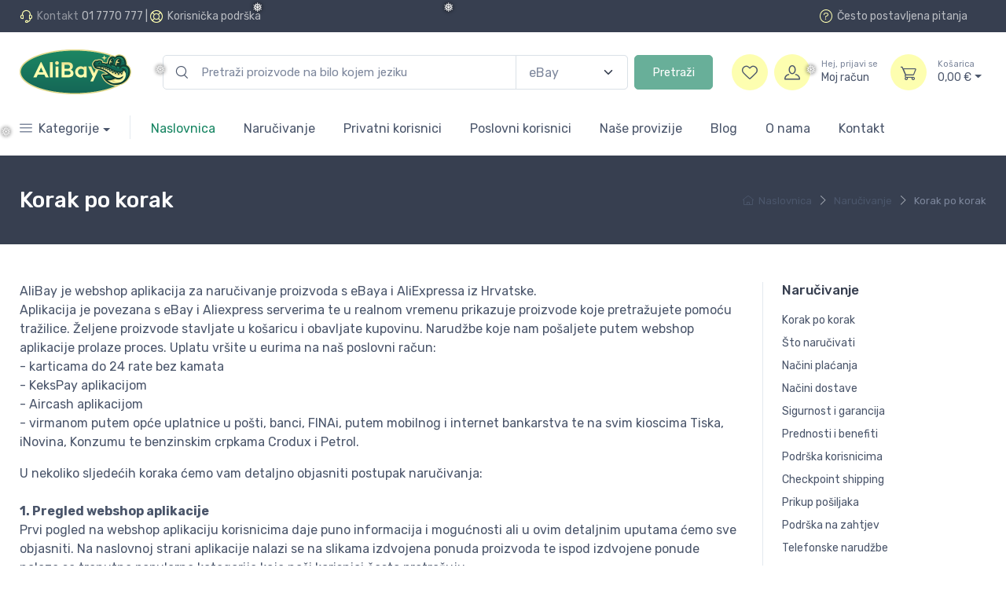

--- FILE ---
content_type: text/html; charset=utf-8
request_url: https://alibay.hr/ordering/step-by-step
body_size: 111499
content:

<!DOCTYPE html>
<html lang="en">
<head>
        <!-- SEO Meta Tags-->
        <meta name="description" content="Pridruži se tisućama korisnika u Hrvatskoj koji naručuju putem webshopa koja vam donosi jednostavan i inovativan način kupovine s eBaya i AliExpressa. eBay i AliExpress u jednom!">
        <meta name="keywords" content="alibay, alibay.hr, alibay hrvatska, alibay kupovina, e.bay.hr, ebay.hr, ebay hr, aliexpress, aliexpress hrvatska, aliexpress.hr, aliexpress posredovanje, ebay hrvatska, ebay kupovina, ebay kupnja, hrvatski ebay, alibay dopi grupa, dopi grupa, ebay posredovanje, online kupovina alibay">
        <meta name="author" content="Dopi grupa d.o.o.">

    <meta charset="utf-8">
    <title>AliBay | eBay i AliExpress u jednom!</title>

    <!-- Viewport-->
    <meta name="viewport" content="width=device-width, initial-scale=1, maximum-scale=1,  viewport-fit=cover">
    <meta name="apple-mobile-web-app-capable" content="yes">
    <meta name="apple-mobile-web-app-status-bar-style" content="black-translucent">
    <base href="/" />
    <!--iframe-->
    <!-- Favicon and Touch Icons-->
    <link rel="apple-touch-icon" sizes="180x180" href="apple-touch-icon.png">
    <link rel="icon" type="image/png" sizes="32x32" href="favicon-32x32.png">
    <link rel="icon" type="image/png" sizes="16x16" href="favicon-16x16.png">
    <link rel="manifest" href="site.webmanifest">
    <link rel="script" href="service-worker.js">
    <link rel="mask-icon" color="#fe6a6a" href="safari-pinned-tab.svg">
    <meta name="msapplication-TileColor" content="#ffffff">
    <meta name="theme-color" content="#ffffff">
    <!-- Vendor Styles including: Font Icons, Plugins, etc.-->
    <link rel="stylesheet" media="screen" href="vendor/simplebar/dist/simplebar.min.css" />
    <link rel="stylesheet" media="screen" href="vendor/tiny-slider/dist/tiny-slider.css" />
    <link rel="stylesheet" media="screen" href="vendor/drift-zoom/dist/drift-basic.min.css" />
    <link rel="stylesheet" href="https://cdn.jsdelivr.net/npm/bootstrap-icons@1.10.5/font/bootstrap-icons.css">
    <!-- Main Theme Styles + Bootstrap-->
    <link rel="stylesheet" media="screen" href="css/theme.css">

    <!--kolačići obavijest-->
        <!--Start Cookies modal-->
        <div class="elfsight-app-7e734a0e-ed95-4561-8d25-01933ab613af"></div>
        <!--End Cookies modal-->



    <!--tawk ikonice na webu-->
        <!--Start of Tawk.to Script-->
        <script type="text/javascript">
            var Tawk_API = Tawk_API || {}, Tawk_LoadStart = new Date();
            (function () {
                var s1 = document.createElement("script"), s0 = document.getElementsByTagName("script")[0];
                s1.async = true;
                s1.src = 'https://embed.tawk.to/65aa61620ff6374032c25feb/1hkgooqvc';
                s1.charset = 'UTF-8';
                s1.setAttribute('crossorigin', '*');
                s0.parentNode.insertBefore(s1, s0);
            })();
        </script>
        <!--End of Tawk.to Script-->

    <!--društvene mreže ikonice na webu-->
        <!--FB, instagram, whatsapp, viber chat -->
        <div class="elfsight-app-dbd83253-4de5-4936-9f98-3c25a6b9a9ea"></div>
  



</head>

<body class="handheld-toolbar-enabled" style="overflow-x:hidden;">
    <div id="components-reconnect-modal"></div>
    <!--Blazor:{"sequence":0,"type":"server","prerenderId":"4e4d8ba114a84464878f3757e55f8320","descriptor":"CfDJ8Amx18aj39BAhAAmOS9mDJCTVQakOJnQK\u002B\u002BcijIZfZRlMuTnh/wZyBVu1rUSLdg/2I5d9/UF6faCEl1P2s5t\u002Bip1QEuruzjI\u002BZvYkeP597/mwBU8FCvwaCfzdrfJH8aYHLTYCLGQSeXTWrLpZ3H5VHmTLdYfWYy2vEPYNhZIsTogjUwVW6AQK7Zun\u002BzGt0fblXwdE1rDesF2BHeWY/Y3z/J8KZQjtGR6fzt7bdv8nwckp3SD2xItZOY5TNq28YhqXBlHaXxFgq3YCGRxdppb66P7zFb7AhbnrY180IfcmqE7uKy8tc2UFQZGalEolXlwMTz6KTxKm18iyofL/BfF5SVdcJv6m9CozAIJEDEcNh7T"}--><div class="modal fade" id="signin-modal" tabindex="-1" role="dialog"><div class="modal-dialog modal-dialog-centered" role="document"><div class="modal-content"><div class="modal-header bg-secondary"><ul class="nav nav-tabs card-header-tabs" role="tablist"><li class="nav-item"><a class="nav-link fw-medium active" href="#signin-tab" data-bs-toggle="tab" role="tab" aria-selected="true"><i class="ci-unlocked me-2 mt-n1"></i>Sign in</a></li>
                    <li class="nav-item"><a class="nav-link fw-medium" href="#signup-tab" data-bs-toggle="tab" role="tab" aria-selected="false"><i class="ci-user me-2 mt-n1"></i>Sign up</a></li></ul>
                <button class="btn-close" type="button" data-bs-dismiss="modal" aria-label="Close"></button></div>
            <div class="modal-body tab-content py-4"><form class="needs-validation tab-pane fade show active" autocomplete="off" novalidate id="signin-tab"><div class="mb-3"><label class="form-label" for="si-email">Email address</label>
                        <input class="form-control" type="email" id="si-email" placeholder="johndoe@example.com" required>
                        <div class="invalid-feedback">Please provide a valid email address.</div></div>
                    <div class="mb-3"><label class="form-label" for="si-password">Password</label>
                        <div class="password-toggle"><input class="form-control" type="password" id="si-password" required>
                            <label class="password-toggle-btn" aria-label="Show/hide password"><input class="password-toggle-check" type="checkbox"><span class="password-toggle-indicator"></span></label></div></div>
                    <div class="mb-3 d-flex flex-wrap justify-content-between"><div class="form-check mb-2"><input class="form-check-input" type="checkbox" id="si-remember">
                            <label class="form-check-label" for="si-remember">Remember me</label></div><a class="fs-sm" href="#">Forgot password?</a></div>
                    <button class="btn btn-primary btn-shadow d-block w-100" type="submit">Sign in</button></form>
                <form class="needs-validation tab-pane fade" autocomplete="off" novalidate id="signup-tab"><div class="mb-3"><label class="form-label" for="su-name">Full name</label>
                        <input class="form-control" type="text" id="su-name" placeholder="John Doe" required>
                        <div class="invalid-feedback">Please fill in your name.</div></div>
                    <div class="mb-3"><label for="su-email">Email address</label>
                        <input class="form-control" type="email" id="su-email" placeholder="johndoe@example.com" required>
                        <div class="invalid-feedback">Please provide a valid email address.</div></div>
                    <div class="mb-3"><label class="form-label" for="su-password">Password</label>
                        <div class="password-toggle"><input class="form-control" type="password" id="su-password" required>
                            <label class="password-toggle-btn" aria-label="Show/hide password"><input class="password-toggle-check" type="checkbox"><span class="password-toggle-indicator"></span></label></div></div>
                    <div class="mb-3"><label class="form-label" for="su-password-confirm">Confirm password</label>
                        <div class="password-toggle"><input class="form-control" type="password" id="su-password-confirm" required>
                            <label class="password-toggle-btn" aria-label="Show/hide password"><input class="password-toggle-check" type="checkbox"><span class="password-toggle-indicator"></span></label></div></div>
                    <button class="btn btn-primary btn-shadow d-block w-100" type="submit">Sign up</button></form></div></div></div></div>
    <div class="modal-quick-view modal fade" id="quick-view" tabindex="-1"><div class="modal-dialog modal-xl"><div class="modal-content"><div class="modal-header"><h4 class="modal-title product-title"><a href="shop-single-v1.html" data-bs-toggle="tooltip" data-bs-placement="right" title="Go to product page">Sports Hooded Sweatshirt<i class="ci-arrow-right fs-lg ms-2"></i></a></h4>
                <button class="btn-close" type="button" data-bs-dismiss="modal" aria-label="Close"></button></div>
            <div class="modal-body"><div class="row"><div class="col-lg-7 pe-lg-0"><div class="product-gallery"><div class="product-gallery-preview order-sm-2"><div class="product-gallery-preview-item active" id="first"><img class="image-zoom" src="img/shop/single/gallery/01.jpg" data-zoom="img/shop/single/gallery/01.jpg" alt="Product image">
                                    <div class="image-zoom-pane"></div></div>
                                <div class="product-gallery-preview-item" id="second"><img class="image-zoom" src="img/shop/single/gallery/02.jpg" data-zoom="img/shop/single/gallery/02.jpg" alt="Product image">
                                    <div class="image-zoom-pane"></div></div>
                                <div class="product-gallery-preview-item" id="third"><img class="image-zoom" src="img/shop/single/gallery/03.jpg" data-zoom="img/shop/single/gallery/03.jpg" alt="Product image">
                                    <div class="image-zoom-pane"></div></div>
                                <div class="product-gallery-preview-item" id="fourth"><img class="image-zoom" src="img/shop/single/gallery/04.jpg" data-zoom="img/shop/single/gallery/04.jpg" alt="Product image">
                                    <div class="image-zoom-pane"></div></div></div>
                            <div class="product-gallery-thumblist order-sm-1"><a class="product-gallery-thumblist-item active" href="#first"><img src="img/shop/single/gallery/th01.jpg" alt="Product thumb"></a><a class="product-gallery-thumblist-item" href="#second"><img src="img/shop/single/gallery/th02.jpg" alt="Product thumb"></a><a class="product-gallery-thumblist-item" href="#third"><img src="img/shop/single/gallery/th03.jpg" alt="Product thumb"></a><a class="product-gallery-thumblist-item" href="#fourth"><img src="img/shop/single/gallery/th04.jpg" alt="Product thumb"></a></div></div></div>
                    
                    <div class="col-lg-5 pt-4 pt-lg-0 image-zoom-pane"><div class="product-details ms-auto pb-3"><div class="d-flex justify-content-between align-items-center mb-2"><a href="shop-single-v1.html#reviews"><div class="star-rating"><i class="star-rating-icon ci-star-filled active"></i><i class="star-rating-icon ci-star-filled active"></i><i class="star-rating-icon ci-star-filled active"></i><i class="star-rating-icon ci-star-filled active"></i><i class="star-rating-icon ci-star"></i></div><span class="d-inline-block fs-sm text-body align-middle mt-1 ms-1">74 Reviews</span></a>
                                <button class="btn-wishlist" type="button" data-bs-toggle="tooltip" title="Add to wishlist"><i class="ci-heart"></i></button></div>
                            <div class="mb-3"><span class="h3 fw-normal text-accent me-1">$18.<small>99</small></span>
                                <del class="text-muted fs-lg me-3">$25.<small>00</small></del><span class="badge bg-danger badge-shadow align-middle mt-n2">Sale</span></div>
                            <div class="fs-sm mb-4"><span class="text-heading fw-medium me-1">Color:</span><span class="text-muted" id="colorOptionText">Red/Dark blue/White</span></div>
                            <div class="position-relative me-n4 mb-3"><div class="form-check form-option form-check-inline mb-2"><input class="form-check-input" type="radio" name="color" id="color1" data-bs-label="colorOptionText" value="Red/Dark blue/White" checked>
                                    <label class="form-option-label rounded-circle" for="color1"><span class="form-option-color rounded-circle" style="background-image: url(img/shop/single/color-opt-1.png)"></span></label></div>
                                <div class="form-check form-option form-check-inline mb-2"><input class="form-check-input" type="radio" name="color" id="color2" data-bs-label="colorOptionText" value="Beige/White/Black">
                                    <label class="form-option-label rounded-circle" for="color2"><span class="form-option-color rounded-circle" style="background-image: url(img/shop/single/color-opt-2.png)"></span></label></div>
                                <div class="form-check form-option form-check-inline mb-2"><input class="form-check-input" type="radio" name="color" id="color3" data-bs-label="colorOptionText" value="Dark grey/White/Mustard">
                                    <label class="form-option-label rounded-circle" for="color3"><span class="form-option-color rounded-circle" style="background-image: url(img/shop/single/color-opt-3.png)"></span></label></div>
                                <div class="product-badge product-available mt-n1"><i class="ci-security-check"></i>Product available</div></div>
                            <form class="mb-grid-gutter"><div class="mb-3"><label class="fw-medium pb-1" for="product-size">Size:</label>
                                    <select class="form-select" required id="product-size"><option value>Select size</option>
                                        <option value="xs">XS</option>
                                        <option value="s">S</option>
                                        <option value="m">M</option>
                                        <option value="l">L</option>
                                        <option value="xl">XL</option></select></div>
                                <div class="mb-3 d-flex align-items-center"><select class="form-select me-3" style="width: 5rem;"><option value="1">1</option>
                                        <option value="2">2</option>
                                        <option value="3">3</option>
                                        <option value="4">4</option>
                                        <option value="5">5</option></select>
                                    <button class="btn btn-primary btn-shadow d-block w-100" type="submit"><i class="ci-cart fs-lg me-2"></i>Add to Cart</button></div></form>
                            <h5 class="h6 mb-3 pb-2 border-bottom"><i class="ci-announcement text-muted fs-lg align-middle mt-n1 me-2"></i>Product info</h5>
                            <h6 class="fs-sm mb-2">Style</h6>
                            <ul class="fs-sm ps-4"><li>Hooded top</li></ul>
                            <h6 class="fs-sm mb-2">Composition</h6>
                            <ul class="fs-sm ps-4"><li>Elastic rib: Cotton 95%, Elastane 5%</li>
                                <li>Lining: Cotton 100%</li>
                                <li>Cotton 80%, Polyester 20%</li></ul>
                            <h6 class="fs-sm mb-2">Art. No.</h6>
                            <ul class="fs-sm ps-4 mb-0"><li>183260098</li></ul></div></div></div></div></div></div></div>

<header class="shadow-sm"><div class="topbar topbar-dark bg-dark"><div class="container justify-content-center justify-content-lg-between gap-3"><div class="topbar-text text-nowrap d-none d-lg-inline-block"><i class="ci-support"></i><span class="text-muted me-1">Kontakt</span><a class="topbar-link" href="tel:0038517770777">01 7770 777</a> | <i class="ci-help"></i><a class="topbar-link" href="/ordering/client-support">Korisnička podrška</a></div><div class="tns-carousel tns-controls-static d-block"><div class="tns-carousel-inner" data-carousel-options="{&amp;quot;mode&amp;quot;: &amp;quot;gallery&amp;quot;, &amp;quot;nav&amp;quot;: false}"></div></div>
            <div class="text-nowrap"><a class="topbar-link me-4 d-none d-lg-flex align-items-center" href="/private-users/faq"><svg width="16.1" height="16.1" viewBox="0 0 16 16" fill="none" xmlns="http://www.w3.org/2000/svg"><path d="M8 0C3.5625 0 0 3.59375 0 8C0 12.4375 3.5625 16 8 16C12.4062 16 16 12.4375 16 8C16 3.59375 12.4062 0 8 0ZM8 15C4.125 15 1 11.875 1 8C1 4.15625 4.125 1 8 1C11.8438 1 15 4.15625 15 8C15 11.875 11.8438 15 8 15ZM7.5 10.75C7.0625 10.75 6.75 11.0938 6.75 11.5C6.75 11.9375 7.0625 12.25 7.5 12.25C7.90625 12.25 8.25 11.9375 8.25 11.5C8.25 11.0938 7.90625 10.75 7.5 10.75ZM8.90625 4H7.0625C5.90625 4 5 4.9375 5 6.09375V6.375C5 6.65625 5.21875 6.875 5.5 6.875C5.75 6.875 6 6.65625 6 6.375V6.09375C6 5.5 6.46875 5 7.0625 5H8.90625C9.5 5 10 5.5 10 6.09375C10 6.46875 9.78125 6.84375 9.4375 7.03125L7.5625 7.96875C7.21875 8.15625 7 8.53125 7 8.9375V9.5C7 9.78125 7.21875 10 7.5 10C7.75 10 8 9.78125 8 9.5V8.9375C8 8.90625 8 8.875 8.03125 8.84375L9.90625 7.90625C10.5625 7.53125 11 6.84375 11 6.09375C11 4.9375 10.0625 4 8.90625 4Z" fill="#FDFEB0"></path></svg><span class="lh-1">Često postavljena pitanja</span></a></div></div></div>
    
    <div class="navbar-sticky bg-light"><div class="navbar navbar-expand-lg navbar-light"><div class="container"><a class="navbar-brand d-none d-sm-block flex-shrink-0" href="/"><img src="img/logo-dark.png" width="142" alt="AliBay"></a><a class="navbar-brand d-sm-none flex-shrink-0 me-2" href="/"><img src="img/logo-icon.png" width="74" alt="AliBay"></a>
                

                <div class="searchbar d-none d-lg-flex w-100 mx-4"><div class="input-group d-none d-lg-flex me-2"><input class="form-control rounded-end ps-5" type="text" placeholder="Pretra&#x17E;i proizvode na bilo kojem jeziku" name="search" value="" />
                        <select id="select-input" style="width:fit-content" class="form-select position-absolute top-0 end-0 text-muted fs-base mh-100 rounded-end" value="Ebay"><option value="Ebay" selected>eBay</option>
                            <option value="Aliexpress">AliExpress</option>
                            <option value="All">Sve</option></select>
                        <i class="ci-search position-absolute top-50 start-0 translate-middle-y ms-3"></i></div>
                    <button class="btn btn-primary" disabled>Pretraži</button></div>
                <div class="navbar-toolbar d-flex flex-shrink-0 align-items-center p-0"><button class="navbar-tool bg-secondary border-0 rounded-circle me-3 d-lg-none p-0" type="button" data-bs-toggle="collapse" href="#searchBox" role="button" aria-expanded="false" aria-controls="searchBox"><div class="navbar-tool-icon-box"><svg width="17" height="17" viewBox="0 0 17 17" fill="none" xmlns="http://www.w3.org/2000/svg"><path d="M16.0702 15.4596L11.8827 11.2721C12.789 10.1783 13.289 8.77209 13.289 7.24084C13.289 3.67834 10.3515 0.740845 6.78897 0.740845C3.19522 0.740845 0.320221 3.67834 0.320221 7.24084C0.320221 10.8346 3.22647 13.7408 6.78897 13.7408C8.28897 13.7408 9.69522 13.2408 10.8202 12.3346L15.0077 16.5221C15.164 16.6783 15.3515 16.7408 15.5702 16.7408C15.7577 16.7408 15.9452 16.6783 16.0702 16.5221C16.3827 16.2408 16.3827 15.7721 16.0702 15.4596ZM1.82022 7.24084C1.82022 4.49084 4.03897 2.24084 6.82022 2.24084C9.57022 2.24084 11.8202 4.49084 11.8202 7.24084C11.8202 10.0221 9.57022 12.2408 6.82022 12.2408C4.03897 12.2408 1.82022 10.0221 1.82022 7.24084Z" fill="#4D5669"></path></svg></div></button>
                    <a class="navbar-tool navbar-stuck-toggler" href="#"><span class="navbar-tool-tooltip">Otvori menu</span>
                        <div class="navbar-tool-icon-box"><i class="navbar-tool-icon ci-menu"></i></div></a>
                    <a class="navbar-tool d-none d-xl-flex me-2" style="cursor:pointer;"><span class="navbar-tool-tooltip" style="margin-top:50px;z-index:9;">Lista želja</span>
                        <div class="navbar-tool-icon-box bg-secondary"><i class="navbar-tool-icon ci-heart"></i></div>
                        <span class="navbar-tool-label d-none" style="background-color:#E0E0E0; color:#4D5669">0</span></a>
                    <a class="navbar-tool ms-lg-0 me-lg-0" href="account/signin"><div class="navbar-tool-icon-box bg-secondary"><i class="navbar-tool-icon ci-user"></i></div>
                        <div class="navbar-tool-text d-none d-lg-block"><small>Hej, prijavi se</small>Moj ra&#x10D;un</div></a><a class="navbar-tool ms-3 d-lg-none" href="https://alibay.hr/private-users/faq"><div class="navbar-tool-icon-box bg-secondary"><svg width="11" height="15" viewBox="0 0 11 15" fill="none" xmlns="http://www.w3.org/2000/svg"><path d="M4.82022 12.7408C4.25772 12.7408 3.82022 13.2096 3.82022 13.7408C3.82022 14.3033 4.25772 14.7721 4.82022 14.7721C5.35147 14.7721 5.82022 14.3033 5.82022 13.7408C5.82022 13.2096 5.35147 12.7408 4.82022 12.7408ZM6.91397 0.740845H3.57022C1.75772 0.740845 0.320221 2.20959 0.320221 3.99084V4.49084C0.320221 4.92834 0.632721 5.24084 1.07022 5.24084C1.47647 5.24084 1.82022 4.92834 1.82022 4.49084V3.99084C1.82022 3.05334 2.60147 2.24084 3.57022 2.24084H6.91397C7.94522 2.24084 8.82022 3.11584 8.82022 4.14709C8.82022 4.86584 8.41397 5.52209 7.78897 5.83459L5.53897 7.02209C4.60147 7.49084 4.07022 8.42834 4.07022 9.45959V9.99084C4.07022 10.4283 4.38272 10.7721 4.82022 10.7721C5.22647 10.7721 5.57022 10.4283 5.57022 9.99084V9.45959C5.57022 8.99084 5.82022 8.58459 6.22647 8.36584L8.47647 7.17834C9.60147 6.58459 10.3202 5.42834 10.3202 4.14709C10.3202 2.27209 8.78897 0.740845 6.91397 0.740845Z" fill="#4D5669"></path></svg></div></a><div class="navbar-tool dropdown ms-3 d-none d-lg-flex"><button class="navbar-tool-icon-box bg-secondary dropdown-toggle" disabled><span class="navbar-tool-label d-none">0</span>
                            <i class="navbar-tool-icon ci-cart"></i></button>
                        <button class="navbar-tool-text d-none d-lg-block" href="cart" disabled style="background-color:transparent;"><small class="text-start">Košarica</small>0,00 &#x20AC;</button>
                        
                        <div class="dropdown-menu dropdown-menu-end"><div class="widget widget-cart px-3 pt-2 pb-3" style="width: 20rem;"><div data-simplebar data-simplebar-auto-hide="false" style="overflow-x: hidden;overflow-y: scroll;max-height: 35rem;"></div>
                                <div class="d-flex flex-wrap justify-content-between align-items-center py-3"><div class="fs-sm me-2 py-2 d-flex gap-2"><span class="text-muted">Ukupno:</span>
                                        <div class="total-price d-grid"><span class="text-accent fs-base">0,<small>00 &#x20AC;</small></span></div></div>
                                    <button class="btn btn-outline-secondary btn-sm" disabled>Sve u košarici<i class="ci-arrow-right ms-1 me-n1"></i></button></div></div></div></div></div></div></div>
        <div class="navbar navbar-expand-custom navbar-light navbar-stuck-menu mt-n2 pt-0 pb-2"><div class="container"><div class="collapse navbar-collapse" id="navbarCollapse"><div class="input-group d-none my-3"><i class="ci-search position-absolute top-50 start-0 translate-middle-y text-muted fs-base ms-3"></i>
                        <input class="form-control rounded-start" type="text" placeholder="Pronađi proizvod"></div>
                    
                    <ul class="navbar-nav navbar-mega-nav pe-xl-2 me-xl-2"><li class="nav-item dropdown ps-3 ps-xl-0"><a class="nav-link dropdown-toggle ps-0" href="#" data-bs-toggle="dropdown" data-bs-auto-close="outside"><i class="ci-menu align-middle mt-n1 me-2"></i>Kategorije</a>
                                <ul class="dropdown-menu"><li class="dropdown mega-dropdown"><a class="dropdown-item dropdown-toggle" href="#" data-bs-toggle="dropdown"><i class="bi bi-gender-female opacity-60 fs-lg mt-n1 me-2"></i>Ženska moda</a>
                                        <div class="dropdown-menu p-0"><div class="d-flex flex-wrap flex-sm-nowrap px-2"><div class="mega-dropdown-column pt-4 pb-0 py-sm-4 px-3"><div class="widget widget-links"><h6 class="fs-base mb-3">Odjeća</h6>
                                                        <ul class="widget-list"><li class="widget-list-item pb-1"><a class="widget-list-link" href="/products/women%27s%20jacket/0">Jakne</a></li>
                                                            <li class="widget-list-item pb-1"><a class="widget-list-link" href="/products/women%27s%20blazer%2Cwomen%27s%20vest/0">Sakoi i prsluci</a></li>
                                                            <li class="widget-list-item pb-1"><a class="widget-list-link" href="/products/women%27s%20dress%2Cwomen%27s%20jumpsuit/0">Haljine i kombinezoni</a></li>
                                                            <li class="widget-list-item pb-1"><a class="widget-list-link" href="/products/women%27s%20business%20shirt/0">Košulje</a></li>
                                                            <li class="widget-list-item pb-1"><a class="widget-list-link" href="/products/women%27s%20t-shirt/0">Majice</a></li>
                                                            <li class="widget-list-item pb-1"><a class="widget-list-link" href="/products/women%27s%20top%2Cwomen%27s%20body/0">Topovi i bodiji</a></li>
                                                            <li class="widget-list-item pb-1"><a class="widget-list-link" href="/products/women%27s%20shorts/0">Kratke hlače</a></li>
                                                            <li class="widget-list-item pb-1"><a class="widget-list-link" href="/products/women%27s%20pants/0">Hlače</a></li>
                                                            <li class="widget-list-item pb-1"><a class="widget-list-link" href="/products/women%27s%20jeans/0">Jeans</a></li>
                                                            <li class="widget-list-item pb-1"><a class="widget-list-link" href="/products/women%27s%20skirts/0">Suknje</a></li>
                                                            <li class="widget-list-item pb-1"><a class="widget-list-link" href="/products/women%27s%20swimwear/0">Kupaći kostimi</a></li>
                                                            <li class="widget-list-item pb-1"><a class="widget-list-link" href="/products/lingerie/0">Donje rublje</a></li></ul></div></div>
                                                <div class="mega-dropdown-column py-4 px-3"><div class="widget widget-links"><h6 class="fs-base mb-3">Obuća</h6>
                                                        <ul class="widget-list"><li class="widget-list-item pb-1"><a class="widget-list-link" href="/products/women%27s%20business%20shoes/0">Cipele</a></li>
                                                            <li class="widget-list-item pb-1"><a class="widget-list-link" href="/products/women%27s%20sports%20shoes/0">Sportske tenisice</a></li>
                                                            <li class="widget-list-item pb-1"><a class="widget-list-link" href="/products/women%27s%20flip-flops/0">Japanke</a></li>
                                                            <li class="widget-list-item pb-1"><a class="widget-list-link" href="/products/women%27s%20slippers/0">Natikače</a></li>
                                                            <li class="widget-list-item pb-1"><a class="widget-list-link" href="/products/women%27s%20sandals/0">Sandale</a></li>
                                                            <li class="widget-list-item pb-1"><a class="widget-list-link" href="/products/women%27s%20Ballet%20shoes/0">Balerinke</a></li>
                                                            <li class="widget-list-item pb-1"><a class="widget-list-link" href="/products/women%27s%20boots/0">Čizme</a></li>
                                                            <li class="widget-list-item pb-1"><a class="widget-list-link" href="/products/women%27s%20ankle%20boots/0">Gležnjače</a></li>
                                                            <li class="widget-list-item pb-1"><a class="widget-list-link" href="/products/women%27s%20slippers/0">Papuče</a></li></ul></div></div>
                                                <div class="mega-dropdown-column d-none d-lg-block py-4 text-center"><a class="d-block mb-2" href="/products/women%27s%20fashion/0"><img src="img/shop/kategorije/kat1.jpg" alt="Ženska moda"></a>
                                                    <div class="fs-sm mb-3">Već od <span class="fw-medium">2,90 &#x20AC;</span></div><a class="btn btn-primary btn-shadow btn-sm" href="/products/women%27s%20fashion/0">Pregledaj ponudu<i class="ci-arrow-right fs-xs ms-1"></i></a></div></div></div></li>




                                    <li class="dropdown mega-dropdown"><a class="dropdown-item dropdown-toggle" href="#" data-bs-toggle="dropdown"><i class="bi bi-gender-male opacity-60 fs-lg mt-n1 me-2"></i>Muška moda</a>
                                        <div class="dropdown-menu p-0"><div class="d-flex flex-wrap flex-sm-nowrap px-2"><div class="mega-dropdown-column pt-4 pb-0 py-sm-4 px-3"><div class="widget widget-links"><h6 class="fs-base mb-3">Odjeća</h6>
                                                        <ul class="widget-list"><li class="widget-list-item pb-1"><a class="widget-list-link" href="/products/men%27s%20jackets/0">Jakne</a></li>
                                                            <li class="widget-list-item pb-1"><a class="widget-list-link" href="/products/men%27s%20shirts/0">Košulje</a></li>
                                                            <li class="widget-list-item pb-1"><a class="widget-list-link" href="/products/men%27s%20t-shirt/0">Majice</a></li>
                                                            <li class="widget-list-item pb-1"><a class="widget-list-link" href="/products/men%27s%20jeans/0">Traperice</a></li>
                                                            <li class="widget-list-item pb-1"><a class="widget-list-link" href="/products/products/man%20pants/0">Hlače</a></li>
                                                            <li class="widget-list-item pb-1"><a class="widget-list-link" href="/products/men%27s%20shorts/0">Kratke hlače</a></li>
                                                            <li class="widget-list-item pb-1"><a class="widget-list-link" href="/products/men%27s%20sweatshirt/0">Trenirke</a></li></ul></div></div>
                                                <div class="mega-dropdown-column py-4 px-3"><div class="widget widget-links"><h6 class="fs-base mb-3">Obuća</h6>
                                                        <ul class="widget-list"><li class="widget-list-item pb-1"><a class="widget-list-link" href="/products/male%20footwear/0">Cipele</a></li>
                                                            <li class="widget-list-item pb-1"><a class="widget-list-link" href="/products/men%27s%20sports%20shoes/0">Sportske tenisice</a></li>
                                                            <li class="widget-list-item pb-1"><a class="widget-list-link" href="/products/men%27s%20flip%20flops/0">Japanke</a></li>
                                                            <li class="widget-list-item pb-1"><a class="widget-list-link" href="/products/men%27s%20slippers/0">Natikače</a></li>
                                                            <li class="widget-list-item pb-1"><a class="widget-list-link" href="/products/men%27s%20sandals/0">Sandale</a></li>
                                                            <li class="widget-list-item pb-1"><a class="widget-list-link" href="/products/men%27s%20loafers/0">Mokasinke</a></li>
                                                            <li class="widget-list-item pb-1"><a class="widget-list-link" href="/products/men%27s%20boots/0">Čizme</a></li>
                                                            <li class="widget-list-item pb-1"><a class="widget-list-link" href="/products/men%27s%20house%20slippers/0">Papuče</a></li></ul></div></div>
                                                <div class="mega-dropdown-column d-none d-lg-block py-4 text-center"><a class="d-block mb-2" href="/products/men%27s%20fashion/0"><img src="img/shop/kategorije/kat2.jpg" alt="Muška moda"></a>
                                                    <div class="fs-sm mb-3">Već od <span class="fw-medium">2,50 &#x20AC;</span></div><a class="btn btn-primary btn-shadow btn-sm" href="/products/men%27s%20fashion/0">Pregledaj ponudu<i class="ci-arrow-right fs-xs ms-1"></i></a></div></div></div></li>

                                    <li class="dropdown mega-dropdown"><a class="dropdown-item dropdown-toggle" href="#" data-bs-toggle="dropdown"><i class="bi bi-balloon-heart opacity-60 fs-lg mt-n1 me-2"></i>Djeca i bebe</a>
                                        <div class="dropdown-menu p-0"><div class="d-flex flex-wrap flex-md-nowrap px-2"><div class="mega-dropdown-column pt-4 pb-0 py-sm-4 px-3"><div class="widget widget-links mb-3"><h6 class="fs-base mb-3">Djevojčice</h6>
                                                        <ul class="widget-list"><li class="widget-list-item pb-1"><a class="widget-list-link" href="/products/t-shirt%20for%20girls/0">Majice</a></li>
                                                            <li class="widget-list-item pb-1"><a class="widget-list-link" href="/products/jeans%20for%20girls/0">Traperice</a></li>
                                                            <li class="widget-list-item pb-1"><a class="widget-list-link" href="/products/pants%20for%20girls/0">Hlače</a></li>
                                                            <li class="widget-list-item pb-1"><a class="widget-list-link" href="/products/girl%20jacket%2Cgirl%20coat/0">Jakne i kaputi</a></li>
                                                            <li class="widget-list-item pb-1"><a class="widget-list-link" href="/products/children%27s%20underwear/0">Donje rublje</a></li>
                                                            <li class="widget-list-item pb-1"><a class="widget-list-link" href="/products/children%27s%20blouse%2Cchildren%27s%20tunic/0">Bluze i tunike</a></li>
                                                            <li class="widget-list-item pb-1"><a class="widget-list-link" href="/products/swimsuit%20for%20girls/0">Kupaći kostimi</a></li></ul></div>
                                                    <div class="widget widget-links"><h6 class="fs-base">Dječaci</h6>
                                                        <ul class="widget-list"><li class="widget-list-item pb-1"><a class="widget-list-link" href="/products/T-shirt%20for%20boys/0">Majice</a></li>
                                                            <li class="widget-list-item pb-1"><a class="widget-list-link" href="/products/jeans%20for%20boys/0">Traperice</a></li>
                                                            <li class="widget-list-item pb-1"><a class="widget-list-link" href="/products/pants%20for%20boys/0">Hlače</a></li>
                                                            <li class="widget-list-item pb-1"><a class="widget-list-link" href="/products/children%20jacket%2Cchildren%20coat/0">Jakne i kaputi</a></li>
                                                            <li class="widget-list-item pb-1"><a class="widget-list-link" href="/products/underwear%20for%20boys/0">Donje rublje</a></li>
                                                            <li class="widget-list-item pb-1"><a class="widget-list-link" href="/products/swimming%20pants%20for%20children/0">Kupaće hlače</a></li></ul></div></div>
                                                <div class="mega-dropdown-column py-4 px-3"><div class="widget widget-links"><h6 class="fs-base mb-3">Bebe</h6>
                                                        <ul class="widget-list"><li class="widget-list-item pb-1"><a class="widget-list-link" href="/products/baby%20t-shirt/0">Majice i topovi</a></li>
                                                            <li class="widget-list-item pb-1"><a class="widget-list-link" href="/products/baby%20pants/0">Traperice i hlače</a></li>
                                                            <li class="widget-list-item pb-1"><a class="widget-list-link" href="/products/Overalls%20for%20babies/0">Kombinezoni i kompleti</a></li>
                                                            <li class="widget-list-item pb-1"><a class="widget-list-link" href="/products/baby%20dress/0">Haljine i suknje</a></li>
                                                            <li class="widget-list-item pb-1"><a class="widget-list-link" href="/products/baby%20jacket/0">Jakne i kaputi</a></li>
                                                            <li class="widget-list-item pb-1"><a class="widget-list-link" href="/products/blouse%20for%20babies/0">Bluze</a></li></ul></div></div>
                                                <div class="mega-dropdown-column d-none d-lg-block py-4 text-center"><a class="d-block mb-2" href="/products/children%27s%20shirt%2Cchildren%27s%20jeans/0"><img src="img/shop/kategorije/kat3.jpg" alt="Djeca i bebe"></a>
                                                    <div class="fs-sm mb-3">Već od <span class="fw-medium">3,50 &#x20AC;</span></div><a class="btn btn-primary btn-shadow btn-sm" href="/products/children%27s%20shirt%2Cchildren%27s%20jeans/0">Pregledaj ponudu<i class="ci-arrow-right fs-xs ms-1"></i></a></div></div></div></li>


                                    <li class="dropdown mega-dropdown"><a class="dropdown-item dropdown-toggle" href="#" data-bs-toggle="dropdown"><i class="bi bi-heart-pulse opacity-60 fs-lg mt-n1 me-2"></i>Ljepota i zdravlje</a>
                                        <div class="dropdown-menu p-0"><div class="d-flex flex-wrap flex-md-nowrap px-2"><div class="mega-dropdown-column pt-4 pb-0 py-sm-4 px-3"><div class="widget widget-links"><h6 class="fs-base mb-3">Njega tijela</h6>
                                                        <ul class="widget-list"><li class="widget-list-item pb-1"><a class="widget-list-link" href="/products/hair%20waves/0">Ekstenzije za kosu</a></li>
                                                            <li class="widget-list-item pb-1"><a class="widget-list-link" href="/products/hair%20wig/0">Perika za kosu</a></li>
                                                            <li class="widget-list-item pb-1"><a class="widget-list-link" href="/products/makeup%20eyes/0">Makeup za oči</a></li>
                                                            <li class="widget-list-item pb-1"><a class="widget-list-link" href="/products/makeup%20lips/0">Makeup za usnice</a></li>
                                                            <li class="widget-list-item pb-1"><a class="widget-list-link" href="/products/makeup/0">Makeup za lice</a></li>
                                                            <li class="widget-list-item pb-1"><a class="widget-list-link" href="/products/skin%20care/0">Njega lica</a></li>
                                                            <li class="widget-list-item pb-1"><a class="widget-list-link" href="/products/eyes%20care/0">Njega očiju</a></li>
                                                            <li class="widget-list-item pb-1"><a class="widget-list-link" href="/products/face%20mask/0">Maske za lice</a></li>
                                                            <li class="widget-list-item pb-1"><a class="widget-list-link" href="/products/nail%20care/0">Njega noktiju</a></li>
                                                            <li class="widget-list-item pb-1"><a class="widget-list-link" href="/products/oral%20hygiene/0">Oralna higijena</a></li></ul></div></div>
                                                <div class="mega-dropdown-column py-4 px-3"><div class="widget widget-links"><h6 class="fs-base mb-3">Uređaji</h6>
                                                        <ul class="widget-list"><li class="widget-list-item pb-1"><a class="widget-list-link" href="/products/body%20massager/0">Masažeri</a></li>
                                                            <li class="widget-list-item pb-1"><a class="widget-list-link" href="/products/shaving/0">Brijanje</a></li>
                                                            <li class="widget-list-item pb-1"><a class="widget-list-link" href="/products/vibrators/0">Vibratori</a></li></ul></div></div>
                                                <div class="mega-dropdown-column d-none d-lg-block py-4 text-center"><a class="d-block mb-2" href="/products/beauty%2Chealth/0"><img src="img/shop/kategorije/kat4.jpg" alt="Ljepota i zdravlje"></a>
                                                    <div class="fs-sm mb-3">Već od <span class="fw-medium">5,90 &#x20AC;</span></div><a class="btn btn-primary btn-shadow btn-sm" href="/products/beauty%2Chealth/0">Pregledaj ponudu<i class="ci-arrow-right fs-xs ms-1"></i></a></div></div></div></li>



                                    <li class="dropdown mega-dropdown"><a class="dropdown-item dropdown-toggle" href="#" data-bs-toggle="dropdown"><i class="bi bi-emoji-sunglasses opacity-60 fs-lg mt-n1 me-2"></i>Nakit i modni dodaci</a>
                                        <div class="dropdown-menu p-0"><div class="d-flex flex-wrap flex-md-nowrap px-2"><div class="mega-dropdown-column pt-4 pb-0 py-sm-4 px-3"><div class="widget widget-links"><h6 class="fs-base mb-3">Za nju</h6>
                                                        <ul class="widget-list"><li class="widget-list-item pb-1"><a class="widget-list-link" href="/products/women%27s%20necklace/0">Ogrlice</a></li>
                                                            <li class="widget-list-item pb-1"><a class="widget-list-link" href="/products/earrings/0">Naušnice</a></li>
                                                            <li class="widget-list-item pb-1"><a class="widget-list-link" href="/products/women%27s%20bracelet/0">Narukvice</a></li>
                                                            <li class="widget-list-item pb-1"><a class="widget-list-link" href="/products/women%27s%20watch/0">Satovi</a></li>
                                                            <li class="widget-list-item pb-1"><a class="widget-list-link" href="/products/women%27s%20chain/0">Lančići</a></li>
                                                            <li class="widget-list-item pb-1"><a class="widget-list-link" href="/products/charms/0">Privjesci</a></li>
                                                            <li class="widget-list-item pb-1"><a class="widget-list-link" href="/products/Jewelry%20organizers/0">Organizatori nakita</a></li></ul></div></div>
                                                <div class="mega-dropdown-column py-4 px-3"><div class="widget widget-links"><h6 class="fs-base mb-3">Za njega</h6>
                                                        <ul class="widget-list"><li class="widget-list-item pb-1"><a class="widget-list-link" href="/products/men%27s%20necklace/0">Ogrlice</a></li>
                                                            <li class="widget-list-item pb-1"><a class="widget-list-link" href="/products/men%27s%20bracelet/0">Narukvice</a></li>
                                                            <li class="widget-list-item pb-1"><a class="widget-list-link" href="/products/male%20watch/0">Satovi</a></li>
                                                            <li class="widget-list-item pb-1"><a class="widget-list-link" href="/products/men%27s%20chain/0">Lančići</a></li></ul></div></div>
                                                <div class="mega-dropdown-column d-none d-lg-block py-4 text-center"><a class="d-block mb-2" href="/products/necklace%2Cwatch/0"><img src="img/shop/kategorije/kat5.jpg" alt="Nakit i modni dodaci"></a>
                                                    <div class="fs-sm mb-3">Već od <span class="fw-medium">9,50 &#x20AC;</span></div><a class="btn btn-primary btn-shadow btn-sm" href="/products/necklace%2Cwatch/0">Pregledaj ponudu<i class="ci-arrow-right fs-xs ms-1"></i></a></div></div></div></li>



                                    <li class="dropdown mega-dropdown"><a class="dropdown-item dropdown-toggle" href="#" data-bs-toggle="dropdown"><i class="bi bi-pc-display opacity-60 fs-lg mt-n1 me-2"></i>Tehnička roba</a>
                                        <div class="dropdown-menu p-0"><div class="d-flex flex-wrap flex-md-nowrap px-2"><div class="mega-dropdown-column pt-4 pb-0 py-sm-4 px-3"><div class="widget widget-links mb-3"><h6 class="fs-base mb-3">Računala i komponente</h6>
                                                        <ul class="widget-list"><li class="widget-list-item pb-1"><a class="widget-list-link" href="/products/processor/0">Procesori</a></li>
                                                            <li class="widget-list-item pb-1"><a class="widget-list-link" href="/products/Motherboard/0">Matične ploče</a></li>
                                                            <li class="widget-list-item pb-1"><a class="widget-list-link" href="/products/RAM%20memory/0">Radna memorija</a></li>
                                                            <li class="widget-list-item pb-1"><a class="widget-list-link" href="/products/HDD/0">Tvrdi diskovi</a></li>
                                                            <li class="widget-list-item pb-1"><a class="widget-list-link" href="/products/LCD%20monitor/0">Monitori</a></li>
                                                            <li class="widget-list-item pb-1"><a class="widget-list-link" href="/products/Laptop/0">Prijenosna računala</a></li>
                                                            <li class="widget-list-item pb-1"><a class="widget-list-link" href="/products/keyboard/0">Tipkovnice</a></li>
                                                            <li class="widget-list-item pb-1"><a class="widget-list-link" href="/products/mouse/0">Miševi</a></li>
                                                            <li class="widget-list-item pb-1"><a class="widget-list-link" href="/products/speakers/0">Zvučnici</a></li></ul></div>
                                                    <div class="widget widget-links"><h6 class="fs-base">Mobilni uređaji</h6>
                                                        <ul class="widget-list"><li class="widget-list-item pb-1"><a class="widget-list-link" href="/products/iPhone/0">iPhone</a></li>
                                                            <li class="widget-list-item pb-1"><a class="widget-list-link" href="/products/Samsung/0">Samsung</a></li>
                                                            <li class="widget-list-item pb-1"><a class="widget-list-link" href="/products/case/0">Maskice i zaštite</a></li>
                                                            <li class="widget-list-item pb-1"><a class="widget-list-link" href="/products/leather%20case/0">Torbice i futrole</a></li>
                                                            <li class="widget-list-item pb-1"><a class="widget-list-link" href="/products/phone%20charger/0">Punjači</a></li>
                                                            <li class="widget-list-item pb-1"><a class="widget-list-link" href="/products/bluetooth%20headset/0">Bluetooth slušalice</a></li></ul></div></div>
                                                <div class="mega-dropdown-column py-4 px-3"><div class="widget widget-links mb-3"><h6 class="fs-base mb-3">Kamere i fotoaparati</h6>
                                                        <ul class="widget-list"><li class="widget-list-item pb-1"><a class="widget-list-link" href="/products/DSLR/0">DSLR</a></li>
                                                            <li class="widget-list-item pb-1"><a class="widget-list-link" href="/products/instant%20camera/0">Instant fotoaparati</a></li>
                                                            <li class="widget-list-item pb-1"><a class="widget-list-link" href="/products/lens/0">Leće</a></li>
                                                            <li class="widget-list-item pb-1"><a class="widget-list-link" href="/products/drone/0">Dronovi</a></li>
                                                            <li class="widget-list-item pb-1"><a class="widget-list-link" href="/products/camera%20stands/0">Stalci</a></li>
                                                            <li class="widget-list-item pb-1"><a class="widget-list-link" href="/products/camera%20backpack/0">Torbe i ruksaci</a></li>
                                                            <li class="widget-list-item pb-1"><a class="widget-list-link" href="/products/DSLR%20charger/0">Punjači i kablovi</a></li></ul></div>


                                                    <div class="widget widget-links mb-3"><h6 class="fs-base mb-3">Video nadzor</h6>
                                                        <ul class="widget-list"><li class="widget-list-item pb-1"><a class="widget-list-link" href="/products/video%20surveillance/0">Kamere</a></li>
                                                            <li class="widget-list-item pb-1"><a class="widget-list-link" href="/products/recorder%20video%20surveillance/0">Snimači</a></li>
                                                            <li class="widget-list-item pb-1"><a class="widget-list-link" href="/products/video%20surveillance%20cable/0">Kablovi</a></li></ul></div>
                                                    <div class="widget widget-links"><h6 class="fs-base mb-3">Igraće konzole</h6>
                                                        <ul class="widget-list"><li class="widget-list-item pb-1"><a class="widget-list-link" href="/products/PlayStation/0">PlayStation</a></li>
                                                            <li class="widget-list-item pb-1"><a class="widget-list-link" href="/products/Xbox/0">Xbox</a></li>
                                                            <li class="widget-list-item pb-1"><a class="widget-list-link" href="/products/Call%20of%20Duty%2CFortnite/0">Video igre</a></li></ul></div></div>




                                                <div class="mega-dropdown-column d-none d-lg-block py-4 text-center"><a class="d-block mb-2" href="/products/computer%2Ciphone%2Csamsung%2CDSLR/0"><img src="img/shop/kategorije/kat6.jpg" alt="Tehnička roba"></a>
                                                    <div class="fs-sm mb-3">Već od <span class="fw-medium">11,50 &#x20AC;</span></div><a class="btn btn-primary btn-shadow btn-sm" href="/products/computer%2Ciphone%2Csamsung%2CDSLR/0">Pregledaj ponudu<i class="ci-arrow-right fs-xs ms-1"></i></a></div></div></div></li>


                                    <li class="dropdown mega-dropdown"><a class="dropdown-item dropdown-toggle" href="#" data-bs-toggle="dropdown"><i class="bi bi-cpu opacity-60 fs-lg mt-n1 me-2"></i>Elektronika</a>
                                        <div class="dropdown-menu p-0"><div class="d-flex flex-wrap flex-md-nowrap px-2"><div class="mega-dropdown-column pt-4 pb-0 py-sm-4 px-3"><div class="widget widget-links mb-3"><h6 class="fs-base mb-3">Oprema za obrazovne ustanove</h6>
                                                        <ul class="widget-list"><li class="widget-list-item pb-1"><a class="widget-list-link" href="/products/tools/0">Alati</a></li>
                                                            <li class="widget-list-item pb-1"><a class="widget-list-link" href="/products/Arduino/0">Arduino</a></li>
                                                            <li class="widget-list-item pb-1"><a class="widget-list-link" href="/products/Cable/0">Kablovi</a></li>
                                                            <li class="widget-list-item pb-1"><a class="widget-list-link" href="/products/Transistor/0">Transistori</a></li>
                                                            <li class="widget-list-item pb-1"><a class="widget-list-link" href="/products/Diodes/0">Diode</a></li>
                                                            <li class="widget-list-item pb-1"><a class="widget-list-link" href="/products/resistors/0">Otpornici</a></li>
                                                            <li class="widget-list-item pb-1"><a class="widget-list-link" href="/products/Soldering%20iron/0">Lemilice</a></li>
                                                            <li class="widget-list-item pb-1"><a class="widget-list-link" href="/products/Oscilloscope/0">Osciloskopi</a></li>
                                                            <li class="widget-list-item pb-1"><a class="widget-list-link" href="/products/sensor/0">Senzori</a></li></ul></div>
                                                    <div class="widget widget-links"><h6 class="fs-base">Robotika</h6>
                                                        <ul class="widget-list"><li class="widget-list-item pb-1"><a class="widget-list-link" href="/products/robotics%20kits/0">Setovi za sastavljanje</a></li>
                                                            <li class="widget-list-item pb-1"><a class="widget-list-link" href="/products/3D%20printer/0">3D printeri</a></li>
                                                            <li class="widget-list-item pb-1"><a class="widget-list-link" href="/products/STEM%20toys/0">STEM igračke</a></li></ul></div></div>
                                                <div class="mega-dropdown-column py-4 px-3"><div class="widget widget-links"><h6 class="fs-base mb-3">Pametni uređaji</h6>
                                                        <ul class="widget-list"><li class="widget-list-item pb-1"><a class="widget-list-link" href="/products/smart%20watch/0">Satovi</a></li>
                                                            <li class="widget-list-item pb-1"><a class="widget-list-link" href="/products/smart%20switch/0">Prekidači</a></li>
                                                            <li class="widget-list-item pb-1"><a class="widget-list-link" href="/products/smart%20light/0">Rasvjeta</a></li>
                                                            <li class="widget-list-item pb-1"><a class="widget-list-link" href="/products/robot%20vacuum/0">Roboti za čišćenje</a></li></ul></div></div>
                                                <div class="mega-dropdown-column d-none d-lg-block py-4 text-center"><a class="d-block mb-2" href="/products/arduino%2C3D%20printer%2Csmart%20LED/0"><img src="img/shop/kategorije/kat7.jpg" alt="Elektronika"></a>
                                                    <div class="fs-sm mb-3">Već od <span class="fw-medium">3,70 &#x20AC;</span></div><a class="btn btn-primary btn-shadow btn-sm" href="/products/arduino%2C3D%20printer%2Csmart%20LED/0">Pregledaj ponudu<i class="ci-arrow-right fs-xs ms-1"></i></a></div></div></div></li>


                                    <li class="dropdown mega-dropdown"><a class="dropdown-item dropdown-toggle" href="#" data-bs-toggle="dropdown"><i class="bi bi-car-front opacity-60 fs-lg mt-n1 me-2"></i>Auto - moto</a>
                                        <div class="dropdown-menu p-0"><div class="d-flex flex-wrap flex-md-nowrap px-2"><div class="mega-dropdown-column py-4 px-3"><div class="widget widget-links"><ul class="widget-list"><li class="widget-list-item pb-1"><a class="widget-list-link" href="/products/car%20exterior/0">Vanjski dijelovi</a></li>
                                                            <li class="widget-list-item pb-1"><a class="widget-list-link" href="/products/car%20rim/0">Felge</a></li>
                                                            <li class="widget-list-item pb-1"><a class="widget-list-link" href="/products/car%20transmission/0">Prijenosi i kvačila</a></li>
                                                            <li class="widget-list-item pb-1"><a class="widget-list-link" href="/products/vintage%20car%20parts/0">Dijelovi za oldtimere</a></li>
                                                            <li class="widget-list-item pb-1"><a class="widget-list-link" href="/products/car%20brakes/0">Kočnice</a></li>
                                                            <li class="widget-list-item pb-1"><a class="widget-list-link" href="/products/car%20suspension/0">Ovjesi</a></li>
                                                            <li class="widget-list-item pb-1"><a class="widget-list-link" href="/products/car%20light%2Ccar%20xenon/0">Farovi i rasvjeta</a></li>
                                                            <li class="widget-list-item pb-1"><a class="widget-list-link" href="/products/car%20interior/0">Interijer</a></li>
                                                            <li class="widget-list-item pb-1"><a class="widget-list-link" href="/products/Motorcycle%20Frame/0">Maske za motocikle</a></li>
                                                            <li class="widget-list-item pb-1"><a class="widget-list-link" href="/products/Motorcycle%20sticker/0">Naljepnice za motocikle</a></li>
                                                            <li class="widget-list-item pb-1"><a class="widget-list-link" href="/products/car%20spray%20cleaner/0">Održavanje</a></li>
                                                            <li class="widget-list-item pb-1"><a class="widget-list-link" href="/products/car%20filter/0">Filteri</a></li></ul></div></div>
                                                <div class="mega-dropdown-column d-none d-lg-block py-4 text-center"><a class="d-block mb-2" href="/products/car/0"><img src="img/shop/kategorije/kat8.jpg" alt="Auto - moto"></a>
                                                    <div class="fs-sm mb-3">Već od <span class="fw-medium">3,70 &#x20AC;</span></div><a class="btn btn-primary btn-shadow btn-sm" href="/products/car/0">Pregledaj ponudu<i class="ci-arrow-right fs-xs ms-1"></i></a></div></div></div></li>
                                    <li class="dropdown mega-dropdown"><a class="dropdown-item dropdown-toggle" href="#" data-bs-toggle="dropdown"><i class="bi bi-house opacity-60 fs-lg mt-n1 me-2"></i>Dom i vrt</a>
                                        <div class="dropdown-menu p-0"><div class="d-flex flex-wrap flex-md-nowrap px-2"><div class="mega-dropdown-column pt-4 pb-0 py-sm-4 px-3"><div class="widget widget-links mb-3"><h6 class="fs-base mb-3">Alat</h6>
                                                        <ul class="widget-list"><li class="widget-list-item pb-1"><a class="widget-list-link" href="/products/Power%20Tools/0">Bušilice i brusilice</a></li>
                                                            <li class="widget-list-item pb-1"><a class="widget-list-link" href="/products/Abrasives/0">Diskovi i polirke</a></li>
                                                            <li class="widget-list-item pb-1"><a class="widget-list-link" href="/products/Welding%20Equipment/0">Oprema za zavarivanje</a></li>
                                                            <li class="widget-list-item pb-1"><a class="widget-list-link" href="/products/Riveter%20Gun/0">Pištolji za zakovice</a></li>
                                                            <li class="widget-list-item pb-1"><a class="widget-list-link" href="/products/Lifting%20Tools/0">Sustavi za podizanje</a></li>
                                                            <li class="widget-list-item pb-1"><a class="widget-list-link" href="/products/Construction%20Tools/0">Remeni za alat</a></li>
                                                            <li class="widget-list-item pb-1"><a class="widget-list-link" href="/products/Tool%20Organizers/0">Organizatori alata</a></li></ul></div>
                                                    <div class="widget widget-links"><h6 class="fs-base">Kućanski aparati</h6>
                                                        <ul class="widget-list"><li class="widget-list-item pb-1"><a class="widget-list-link" href="/products/Kitchen%20tools/0">Kuhinjska pomagala</a></li>
                                                            <li class="widget-list-item pb-1"><a class="widget-list-link" href="/products/Cleaning%20tools/0">Proizvodi za čišćenje</a></li></ul></div></div>
                                                <div class="mega-dropdown-column py-4 px-3"><div class="widget widget-links"><h6 class="fs-base mb-3">Rasvjeta</h6>
                                                        <ul class="widget-list"><li class="widget-list-item pb-1"><a class="widget-list-link" href="/products/Solar%20Lamp/0">Solarne lampe</a></li>
                                                            <li class="widget-list-item pb-1"><a class="widget-list-link" href="/products/Lighting%20Strings/0">Ukrasne LED trakee</a></li>
                                                            <li class="widget-list-item pb-1"><a class="widget-list-link" href="/products/Mosquito%20Killer%20Lamp/0">Zaštita protiv komaraca</a></li>
                                                            <li class="widget-list-item pb-1"><a class="widget-list-link" href="/products/Outdoor%20Wall%20Lamp/0">Vanjska zidna rasvjeta</a></li>
                                                            <li class="widget-list-item pb-1"><a class="widget-list-link" href="/products/Lawn%20Lamp/0">Vrtna rasvjeta</a></li>
                                                            <li class="widget-list-item pb-1"><a class="widget-list-link" href="/products/Floodlights/0">Reflektori</a></li>
                                                            <li class="widget-list-item pb-1"><a class="widget-list-link" href="/products/Underwater%20Light/0">Podvodna rasvjeta</a></li>
                                                            <li class="widget-list-item pb-1"><a class="widget-list-link" href="/products/Cabinet%20Light/0">Rasvjeta za ormar</a></li>
                                                            <li class="widget-list-item pb-1"><a class="widget-list-link" href="/products/Kitchen%20Light/0">Rasvjeta za kuhinju</a></li></ul></div></div>
                                                <div class="mega-dropdown-column d-none d-lg-block py-4 text-center"><a class="d-block mb-2" href="/products/LED%20strips/0"><img src="img/shop/kategorije/kat9.jpg" alt="Dom i vrt"></a>
                                                    <div class="fs-sm mb-3">Već od <span class="fw-medium">4,50 &#x20AC;</span></div><a class="btn btn-primary btn-shadow btn-sm" href="/products/LED%20strips/0">Pregledaj ponudu<i class="ci-arrow-right fs-xs ms-1"></i></a></div></div></div></li>
                                    <li class="dropdown mega-dropdown"><a class="dropdown-item dropdown-toggle" href="#" data-bs-toggle="dropdown"><i class="bi bi-dribbble opacity-60 fs-lg mt-n1 me-2"></i>Sport i zabava</a>
                                        <div class="dropdown-menu p-0"><div class="d-flex flex-wrap flex-md-nowrap px-2"><div class="mega-dropdown-column pt-4 pb-0 py-sm-4 px-3"><div class="widget widget-links mb-3"><h6 class="fs-base mb-3">Trčanje</h6>
                                                        <ul class="widget-list"><li class="widget-list-item pb-1"><a class="widget-list-link" href="/products/running%20clothes/0">Odjeća</a></li>
                                                            <li class="widget-list-item pb-1"><a class="widget-list-link" href="/products/running%20shoes/0">Obuća</a></li>
                                                            <li class="widget-list-item pb-1"><a class="widget-list-link" href="/products/running%20water/0">Spremnici vode</a></li>
                                                            <li class="widget-list-item pb-1"><a class="widget-list-link" href="/products/running%20phone%20holder/0">Pojasevi za mobitele</a></li>
                                                            <li class="widget-list-item pb-1"><a class="widget-list-link" href="/products/running%20sunglassses/0">Sunčane naočale</a></li></ul></div>
                                                    <div class="widget widget-links"><h6 class="fs-base">Biciklizam</h6>
                                                        <ul class="widget-list"><li class="widget-list-item pb-1"><a class="widget-list-link" href="/products/cycling%20jersey/0">Odjeća</a></li>
                                                            <li class="widget-list-item pb-1"><a class="widget-list-link" href="/products/cycling%20shoes/0">Obuća</a></li>
                                                            <li class="widget-list-item pb-1"><a class="widget-list-link" href="/products/cycling%20light/0">LED rasvjeta</a></li>
                                                            <li class="widget-list-item pb-1"><a class="widget-list-link" href="/products/bicycle%20gloves/0">Rukavice</a></li>
                                                            <li class="widget-list-item pb-1"><a class="widget-list-link" href="/products/Bicycle%20Repair%20Tool/0">Setovi za popravak</a></li>
                                                            <li class="widget-list-item pb-1"><a class="widget-list-link" href="/products/bicycle%20pump/0">Pumpe i ventili</a></li></ul></div></div>
                                                <div class="mega-dropdown-column py-4 px-3"><div class="widget widget-links mb-3"><h6 class="fs-base mb-3">Plivanje</h6>
                                                        <ul class="widget-list"><li class="widget-list-item pb-1"><a class="widget-list-link" href="/products/Swimming%20suit/0">Kostimi</a></li>
                                                            <li class="widget-list-item pb-1"><a class="widget-list-link" href="/products/swimming%20goggles/0">Naočale</a></li>
                                                            <li class="widget-list-item pb-1"><a class="widget-list-link" href="/products/lifeguard%20jacket/0">Prsluci</a></li>
                                                            <li class="widget-list-item pb-1"><a class="widget-list-link" href="/products/swimming%20inflatable%20baby/0">Pomagala za djecu</a></li>
                                                            <li class="widget-list-item pb-1"><a class="widget-list-link" href="/products/scuba%20diving/0">Oprema za ronjenje</a></li>
                                                            <li class="widget-list-item pb-1"><a class="widget-list-link" href="/products/Underwater%20Scooter/0">Podvodni skuteri</a></li></ul></div>


                                                    <div class="widget widget-links"><h6 class="fs-base mb-3">Planinarenje</h6>
                                                        <ul class="widget-list"><li class="widget-list-item pb-1"><a class="widget-list-link" href="/products/hiking%20boots/0">Obuća</a></li>
                                                            <li class="widget-list-item pb-1"><a class="widget-list-link" href="/products/hiking%20jacket/0">Jakne</a></li>
                                                            <li class="widget-list-item pb-1"><a class="widget-list-link" href="/products/hiking%20gear/0">Setovi za preživljavanje</a></li>
                                                            <li class="widget-list-item pb-1"><a class="widget-list-link" href="/products/hiking%20backpack/0">Torbe i ruksaci</a></li>
                                                            <li class="widget-list-item pb-1"><a class="widget-list-link" href="/products/camping/0">Kampiranje</a></li></ul></div></div>

                                                <div class="mega-dropdown-column py-4 px-3"><div class="widget widget-links"><h6 class="fs-base mb-3">Ribolov</h6>
                                                        <ul class="widget-list"><li class="widget-list-item pb-1"><a class="widget-list-link" href="/products/fishing%20lot/0">Mamci</a></li>
                                                            <li class="widget-list-item pb-1"><a class="widget-list-link" href="/products/fishing%20rod/0">Štapovi</a></li>
                                                            <li class="widget-list-item pb-1"><a class="widget-list-link" href="/products/fishing%20reels/0">Role</a></li>
                                                            <li class="widget-list-item pb-1"><a class="widget-list-link" href="/products/fishing%20lures/0">Varalice</a></li>
                                                            <li class="widget-list-item pb-1"><a class="widget-list-link" href="/products/fishing%20line/0">Najloni</a></li>
                                                            <li class="widget-list-item pb-1"><a class="widget-list-link" href="/products/fishing%20knife/0">Noževi</a></li></ul></div></div>



                                                <div class="mega-dropdown-column d-none d-lg-block py-4 text-center"><a class="d-block mb-2" href="/products/fishing%2Cbicycle/0"><img src="img/shop/kategorije/kat10.jpg" alt="Sport i zabava"></a>
                                                    <div class="fs-sm mb-3">Već od <span class="fw-medium">3,50 &#x20AC;</span></div><a class="btn btn-primary btn-shadow btn-sm" href="/products/fishing%2Cbicycle/0">Pregledaj ponudu<i class="ci-arrow-right fs-xs ms-1"></i></a></div></div></div></li>

                                    <li class="dropdown mega-dropdown"><a class="dropdown-item dropdown-toggle" href="#" data-bs-toggle="dropdown"><i class="bi bi-egg opacity-60 fs-lg mt-n1 me-2"></i>Kućni ljubimci</a>
                                        <div class="dropdown-menu p-0"><div class="d-flex flex-wrap flex-md-nowrap px-2"><div class="mega-dropdown-column pt-4 pb-0 py-sm-4 px-3"><div class="widget widget-links mb-3"><h6 class="fs-base mb-3">Psi</h6>
                                                        <ul class="widget-list"><li class="widget-list-item pb-1"><a class="widget-list-link" href="/products/dog%20collar/0">Ogrlice</a></li>
                                                            <li class="widget-list-item pb-1"><a class="widget-list-link" href="/products/dog%20LED%20collar/0">LED ogrlice</a></li>
                                                            <li class="widget-list-item pb-1"><a class="widget-list-link" href="/products/dog%20harness/0">Opasači</a></li>
                                                            <li class="widget-list-item pb-1"><a class="widget-list-link" href="/products/dog%20clothes%20/0">Kaputići i kabanice</a></li>
                                                            <li class="widget-list-item pb-1"><a class="widget-list-link" href="/products/dog%20bed/0">Krevetići</a></li>
                                                            <li class="widget-list-item pb-1"><a class="widget-list-link" href="/products/dog%20toys/0">Igračke</a></li>
                                                            <li class="widget-list-item pb-1"><a class="widget-list-link" href="/products/dog%20nail/0">Njega noktiju</a></li></ul></div>
                                                    <div class="widget widget-links"><h6 class="fs-base">Mačke</h6>
                                                        <ul class="widget-list"><li class="widget-list-item pb-1"><a class="widget-list-link" href="/products/cat%20tree/0">Grebalice</a></li>
                                                            <li class="widget-list-item pb-1"><a class="widget-list-link" href="/products/cat%20toys/0">Igračke</a></li>
                                                            <li class="widget-list-item pb-1"><a class="widget-list-link" href="/products/cat%20bed/0">Krevetići</a></li>
                                                            <li class="widget-list-item pb-1"><a class="widget-list-link" href="/products/cat%20tunnel/0">Tuneli</a></li></ul></div></div>
                                                <div class="mega-dropdown-column py-4 px-3"><div class="widget widget-links"><h6 class="fs-base mb-3">Ostale životinje</h6>
                                                        <ul class="widget-list"><li class="widget-list-item pb-1"><a class="widget-list-link" href="/products/parrot%20toys/0">Igračke za papige</a></li>
                                                            <li class="widget-list-item pb-1"><a class="widget-list-link" href="/products/pet%20transporter/0">Transporteri</a></li>
                                                            <li class="widget-list-item pb-1"><a class="widget-list-link" href="/products/Overalls%20for%20babies/0">Kombinezoni i kompleti</a></li>
                                                            <li class="widget-list-item pb-1"><a class="widget-list-link" href="/products/pet%20seat%20cover/0">Zaštita za auto</a></li></ul></div></div>
                                                <div class="mega-dropdown-column d-none d-lg-block py-4 text-center"><a class="d-block mb-2" href="/products/pet%20accessories/0"><img src="img/shop/kategorije/kat11.jpg" alt="Kućni ljubimci"></a>
                                                    <div class="fs-sm mb-3">Već od <span class="fw-medium">4,20 &#x20AC;</span></div><a class="btn btn-primary btn-shadow btn-sm" href="/products/pet%20accessories/0">Pregledaj ponudu<i class="ci-arrow-right fs-xs ms-1"></i></a></div></div></div></li></ul></li></ul>


                    
                    <ul class="navbar-nav main-nav"><li class="nav-item active"><a class="nav-link" href>Naslovnica</a></li>
                        
                        <li class="nav-item dropdown"><a class="nav-link dropdown-toggle" href="#" data-bs-toggle="dropdown">Naručivanje</a>
                            <div class="dropdown-menu p-0"><div class="d-flex flex-wrap flex-sm-nowrap px-2"><div class="mega-dropdown-column pt-1 pt-lg-4 px-2 px-lg-3"><div class="widget widget-links mb-4"><ul class="widget-list"><li class="widget-list-item"><a class="widget-list-link" href="/ordering/step-by-step">Korak po korak</a></li>
                                                    <li class="widget-list-item"><a class="widget-list-link" href="/ordering/what-to-order">Što naručivati</a></li>
                                                    <li class="widget-list-item"><a class="widget-list-link" href="/ordering/payment-types">Načini plaćanja</a></li>
                                                    <li class="widget-list-item"><a class="widget-list-link" href="/ordering/delivery-types">Načini dostave</a></li>
                                                    <li class="widget-list-item"><a class="widget-list-link" href="/ordering/safety-and-guarantees">Sigurnost i garancija</a></li>
                                                    <li class="widget-list-item"><a class="widget-list-link" href="/ordering/benefits">Prednosti i benefiti</a></li>
                                                    <li class="widget-list-item"><a class="widget-list-link" href="/ordering/client-support">Podrška korisnicima</a></li>
                                                    <li class="widget-list-item"><a class="widget-list-link" href="/ordering/checkpoint-shipping">Checkpoint shipping</a></li>
                                                    <li class="widget-list-item"><a class="widget-list-link" href="/ordering/package-collecting">Prikup pošiljaka</a></li>
                                                    <li class="widget-list-item"><a class="widget-list-link" href="/ordering/on-demand-support">Podrška na zahtjev</a></li>
                                                    <li class="widget-list-item"><a class="widget-list-link" href="/ordering/phone-ordering">Telefonske narudžbe</a></li>
                                                    <li class="widget-list-item"><a class="widget-list-link" href="/ordering/special-requests">Specijalni zahtjevi</a></li>
                                                    <li class="widget-list-item"><a class="widget-list-link" href="/ordering/licitations">Licitacije</a></li></ul></div></div></div></div></li>
                        
                        <li class="nav-item dropdown"><a class="nav-link dropdown-toggle" href="#" data-bs-toggle="dropdown" data-bs-auto-close="outside">Privatni korisnici</a>
                            <div class="dropdown-menu p-0"><div class="d-flex flex-wrap flex-sm-nowrap px-2"><div class="mega-dropdown-column pt-1 pt-lg-4 px-2 px-lg-3"><div class="widget widget-links mb-4"><ul class="widget-list"><li class="widget-list-item"><a class="widget-list-link" href="/private-users/clearance-procedures">Postupak carinjenja</a></li>
                                                    <li class="widget-list-item"><a class="widget-list-link" href="/private-users/faq">Česta pitanja</a></li>
                                                    <li class="widget-list-item"><a class="widget-list-link" href="/private-users/customers-experience">Iskustva korisnika</a></li></ul></div></div></div></div></li>
                        
                        <li class="nav-item dropdown"><a class="nav-link dropdown-toggle" href="#" data-bs-toggle="dropdown" data-bs-auto-close="outside">Poslovni korisnici</a>
                            <div class="dropdown-menu p-0"><div class="d-flex flex-wrap flex-sm-nowrap px-2"><div class="mega-dropdown-column pt-1 pt-lg-4 px-2 px-lg-3"><div class="widget widget-links mb-4"><ul class="widget-list"><li class="widget-list-item"><a class="widget-list-link" href="/business-users/expense-justification">Pravdanje troškova</a></li>
                                                    <li class="widget-list-item"><a class="widget-list-link" href="/business-users/tolls-and-import">Carina i uvoz</a></li>
                                                    <li class="widget-list-item"><a class="widget-list-link" href="/business-users/faq">Česta pitanja</a></li>
                                                    <li class="widget-list-item"><a class="widget-list-link" href="/business-users/partners">Tko radi s nama?</a></li></ul></div></div></div></div></li><li class="nav-item"><a class="nav-link" href="/provisions">Naše provizije</a></li>
                            <li class="nav-item"><a class="nav-link" href="/blog">Blog</a></li>
                            <li class="nav-item"><a class="nav-link" href="/about">O nama</a></li>
                            <li class="nav-item"><a class="nav-link" href="/contact">Kontakt</a></li></ul></div></div></div></div>
    <div class="search-box d-lg-none collapse" id="searchBox"><div class="container py-4"><div class="searchbar d-flex w-100"><div class="input-group me-2"><i class="ci-search position-absolute top-50 start-0 translate-middle-y ms-3"></i>
                    <input class="form-control rounded-start" type="text" placeholder="Prona&#x111;i proizvod" value="" /></div>
                <button class="btn btn-primary" disabled>Pretraži</button></div>
            <div class="tags mt-3"><button class="btn btn-outline-dark rounded-pill">Sve</button>
                <button class="btn btn-primary rounded-pill">eBay</button>
                <button class="btn btn-outline-dark rounded-pill">AliExpress</button></div></div></div></header>
    <main class="page-wrapper" b-sw39nllzld><div class="page-title-overlap bg-dark pt-4 pb-4"><div class="container d-lg-flex justify-content-between py-2 py-lg-3"><div class="order-lg-2 mb-3 mb-lg-0 pt-lg-2"><nav aria-label="breadcrumb"><ol class="breadcrumb flex-lg-nowrap justify-content-center justify-content-lg-start"><li class="breadcrumb-item"><a class="text-nowrap" href="/"><i class="ci-home"></i>Naslovnica</a></li>
                    <li class="breadcrumb-item text-nowrap">
                        Naručivanje
                    </li>
                    <li class="breadcrumb-item text-nowrap active" aria-current="page">Korak po korak</li></ol></nav></div>
            <div class="order-lg-1 pe-lg-4 text-center text-lg-start"><h1 class="h3 text-light mb-0">Korak po korak</h1></div></div></div>


         



 <section class="container pb-5 my-5 cart-container"><div class="row"><div class="col-12 col-md-8 col-lg-9"><p>
                 AliBay je webshop aplikacija za naručivanje proizvoda s eBaya i AliExpressa iz Hrvatske.<br>
                 Aplikacija je povezana s eBay i Aliexpress serverima te u realnom vremenu prikazuje proizvode koje pretražujete pomoću tražilice. Željene proizvode stavljate u košaricu i obavljate kupovinu. Narudžbe koje nam pošaljete putem webshop aplikacije prolaze proces. Uplatu vršite u eurima na naš poslovni račun:<br>
                 - karticama do 24 rate bez kamata<br>
                 - KeksPay aplikacijom<br>
                 - Aircash aplikacijom<br>
                 - virmanom putem opće uplatnice u pošti, banci, FINAi, putem mobilnog i internet bankarstva te na svim kioscima Tiska, iNovina, Konzumu te benzinskim crpkama Crodux i Petrol.
             </p>

             <p>
                 U nekoliko sljedećih koraka ćemo vam detaljno objasniti postupak naručivanja:<br><br>
                 <b>1. Pregled webshop aplikacije</b><br>
                 Prvi pogled na webshop aplikaciju korisnicima daje puno informacija i mogućnosti ali u ovim detaljnim uputama ćemo sve objasniti. Na naslovnoj strani aplikacije nalazi se na slikama izdvojena ponuda proizvoda te ispod izdvojene ponude nalaze se trenutne popularne kategorije koje naši korisnici često pretražuju.<br>
                 Na vodoravnom izborniku, pronaći ćete popularne kategorije proizvoda, vašu košaricu, listu želja, pristup korisničkom računu te poveznicu na listu čestih pitanja.<br>
                 Kako bi započeli postupak kupovine, potrebna je putem tražilice pronaći proizvode koje želite naručiti. Sistem kupovine putem nas je kao na klasičnom webshopu, samo što AliBay uvijek u realnom vremenu nudi više do 20 milijuna proizvoda dostupnih za narudžbu iz Hrvatske.
             </p>


             <p><b>2. Pretraživanje proizvoda</b>
                 <br>
                 Glavni dio webshop aplikacije je njena tražilici koja se nalazi pri vrhu, na sredini ekrana. Pretraživanje proizvoda možete raditi na bilo kojem jeziku. Hrvatski, njemački, engleski, turski, češki, doslovno bilo koji. Tražilica je inteligentna te će prepoznati jezik na kojem radite pretragu i prevesti ga na engleski jezik i poslati upit, kao takav, eBay i/ili AliExpress serveru (ovisno koju platformu za pretraživanje ste odabrali) kako bi dobili rezultate sukladno svojoj pretrazi. A niste zadovoljni s dobivenim rezultatima, pretraživanje probajte s drugim riječima u tražilici ili odaberite „Sve“ u izborniku platformi.<br>
                 Vrlo je važno da pretraživanje radite potpuno gramatički točno na jeziku na kojem pretražujete. Na nepotpune riječi, neispravno napisane riječi ili riječi koje nisu usko povezane s proizvodom kojeg pretražujete, webshop aplikacija neće dati točne ili uopće neće dati rezultate te će vas uputiti na izmjenu riječi te predložiti riječi koje webshop aplikacija smatra da ste mislili upisati.
             </p>


             <p><b>2.a. Pretraživanje po šifri</b><br>
                 Za korisnike koji su malo više upoznati s funkcioniranjem eBaya i AliExpressa, znaju da svaki proizvod na tim platformama ima svoja šifru. Kako je webshop aplikacija povezana s eBay i AliExpress serverima, i kod nas je moguće pretraživanje po šifri proizvoda. Npr, ponekad korisnici na njemačkom, britanskom ili engleskom eBayu pronađu proizvod koji žele naručiti i kako ne bi gubili vrijeme na pretraživanje istog proizvoda kod nas u webshop aplikaciji, mogu ga vrlo brzo pronaći putem šifre proizvoda. Šifru eBay proizvoda upišete u tražilicu webshop aplikacije i stisnete "Pretraži" ili enter na tipkovnici. Tada će webshop aplikacija pronaći proizvod po danoj šifri i prikazati ga u rezultatima. Obratite pažnju na to da obavetno u padajućem izborniku pored tražilice odaberete platformu na kojoj želite izlist proizvoda po šifri. Npr, ako imate eBay šifru proizvoda, u padajućem izborniku mora biti odabrana platforma „eBay“.
             </p>

             <p><b>3. Korištenje filtera</b><br>
                 Nakon što ste dobili željene rezultate, možete ih pomoću filtera dodatno filtrirati. Filter proizvoda nudi razvrstavanje proizvoda lokacijama, cijenama i to da li se proizvod šalje u neko od naših partnerskih skladišta.<br>
                 Pomoću filtera svakako možete vrlo detaljno suziti pretragu proizvoda kako bi dobili željene rezultate jer svaki korisnik kada krene s pretragom, ima na ponudi više od 20 milijuna proizvoda. U toj bogatoj ponudi iz cijelog svijeta, vrijedi suziti pretragu na one proizvode koji će vam se najviše svidjeti.<br>
                 Napominjemo da korištenje filtera nije obavezno kako bi se dobili željeni proizvodi u rezultatima. Sve ovisi o trenutnoj ponudi u upisanim pojmovima koji se nalaze u tražilici.
             </p>


             <p><b>4. Pronašli ste ono što Vas zanima?</b><br>
                 Kada pronađete predlažemo kliknite na proizvod kako bi otvorili njegove detalje i pregledali sve slike, cijenu, eventualnu cijenu dostave, opis proizvoda, te eventualne varijacije proizvoda.<br>
                 Varijacije proizvoda su npr: boja, veličina, itd.. Neki proizvodi imaju u ponudi različite boje i veličine (npr: tenisice, jakne), s toga ako proizvod kojeg pregledavate ima nešto od varijacija, potrebno je odabrati željenu varijaciju i još jednom provjeriti cijenu proizvoda (ponekad se zna dogoditi da cijena nije ista za različite varijacije).<br>
                 Kada utvrdite da vam cijena proizvoda odgovara, možete dodati jedan ili više komada tog proizvoda u košaricu ili listu želja.<br>
                 Nakon što dodate u košaricu sve proizvode koje želite kupiti, otvorite košaricu pomoću ikonice u kutu webshop aplikacije.
             </p>

             <p><b>5. Kreirajte narudžbu</b></p>
             <p>
                 (Pregled košarice): Nakon što ste sve proizvode dodali u košaricu i otvorili svoju košaricu, provjerite još jednom da li je sve na broju i da li je ukupna cijena odgovarajuća. Napominjemo još jednom, mi smo eBay i AliExpress posrednici te naplaćujemo svoje usluge. Iz tog razloga, u košarici osim osnovne cijene proizvoda biti će iskazan iznos nakande za tu narudžbu. Cijeli popis naknada možete pronaći na ovom linku. Naknada se obračunava na ukupan iznos cijene i broju proizvoda u košarici. Također, naknada se ne vraća osim u slučajevima definiranim u uvjetima korištenja naših usluga.
             </p>
             <p>
                 (Prijava, registracija ili gost narudžba): Nakon što kliknete na gumb "Nastavi do blagajne", webshop aplikacija nudi nekoliko opcija; Prijava s već postojećim računom, Registracija s novim korisničkim računom, „gost“ narudžba bez korisničkog računa.<br>
                 Ako naručujete prvi puta, predlažemo kreiranje korisničkog računa. Za to je potrebno kliknuti na gumb „Kreiraj račun“ ili ovdje, odabrati tip korisničkog računa kojeg želite otvoriti te ispuniti sva tražena polja. Po završetku kreiranja računa, morati ćete još kliknuti na gumb za aktivaciju koji će vam ubrzo stići na vašu email adresu.
             </p>
             <p>
                 (Dostava): Nakon kreiranja korisničkog računa, prijave na postojeći ili odluke da radite „gost“ narudžbu, webshop aplikacija (ovisno o tome da li imate ili nemate korisničko račun) vas traži upis podataka za dostavu i OIB broj (samo prvi put za korisnike s korisničkim računom). OIB nam je potreban za izdavanje računa te obradu narudžbe u slučaju potrebe carinjenja robe. Više informacija o načinu obrađivanja i upotrebe vašeg OIB broja možete saznati u izjavi o privatnosti.<br>

                 Pri dnu ovog koraka se nalazi opcija slanja pošiljaka na AliBay skladište. Ako to odabere, svi proizvodi iz narudžbe će prvo stići na AliBay skladište te će naši djelatnici pošiljke spojiti i staviti u jednu pošiljku te vam sve poslati Overseas službom. Više o toj usluzi, možete saznati ovdje.<br>
                 Na kraju, kliknite na „Nastavi na idući korak“.
             </p>

             <p>
                 (Račun): U ovom koraku moći ćete potvrditi slanje računa i dokumentacije narudžbe na adresu istu koju ste naveli u podacima za dostavu narudžbe. Također, u nastavku se nalazi polje za unos napomene koju eventualno imate za nas a koja je vezana za narudžbu.
             </p>

             <p>
                 (Plaćanje): Slijedi odabir načina plaćanja narudžbe. U ponudi imamo više načina i vjerujemo da ćete pronaći za sebe idealan način plaćanja:<br>
                 Karticama do 24 rate bez kamata - kod ovog odabira, morate odabrati vrstu kartice koju imate „Debitnu“ ili „Kreditnu“, banku, te eventualnu mogućnost obročnog plaćanja koja će vam se ponuditi<br>
                 KeksPay  - kod ovog odabira, koristite svoju KeksPay aplikaciju za plaćanje<br>
                 Aircash  - kod ovog odabira, koristite svoju Aircash aplikaciju za plaćanje<br>
                 Virmansko  - kod ovog odabira, plaćanje je putem opće uplatnice u pošti, banci, FINAi, putem mobilnog i internet bankarstva te na svim kioscima Tiska, iNovina, Konzumu te benzinskim crpkama Crodux i Petrol<br>
                 Nakon odabira načina plaćanja, kliknite na „Nastavi na zadnji korak“.
             </p>

             <p>
                 (Provjera): U ovom, zadnjem koraku, moći ćete još jednom pregledati sve što naručujete, cijene i naknade. Kada sve provjerite, kliknite na „Pošalji naurdžbu na odobrenje“ koji se nalazi pri dnu.<br>
                 Ovisno o načinu plaćanja:<br>
                 Kartično, KeksPay ili Aircash  - biti ćete prosljećeni na sustav za plaćanje karticama ili KeksPay/Aircash sustav ovisno o tome koju metodu plaćanja ste odabrali. Po završetku postupka autorizacije plaćanja, narudžba će biti kreirana.<br>
                 Virmansko  - otvoriti će se prozorčić s prikazom Ugovora o kupnji i usluzi te na kraju Ugovora se nalazi gumb za potvrdu istog. Nakon toga, vaša narudžba će biti kreirana.
             </p>

             <p>
                 Što slijedi?<br>
                 U ovom trenutku, preuzimamo vašu narudžbu (koja je na čekanju) na pregled i u roku 24 radna sata ćemo ju pregledati i odobriti ili odbiti. Svaka narudžba prolazi proces pregleda i odobrenja kako bi utvrdili da li proizvodi koje ste naručili zadovoljavaju uvjete za naručivanje. 95% narudžbi odmah odobrimo i na email vam pošaljemo podatke za plaćanje (u slučaju virmanskog plaćanja). U slučaju da postoji određeni problem koji se vrlo jednostavno može riješiti, vrlo brzo nakon što kreirate narudžbu javiti ćemo vam se i ponuditi zadovoljavajuću opciju. U krajnjem slučaju, ako utvrdimo da narudžba ne zadovoljava uvjete za naručivanje morat ćemo ju odbiti uz obrazloženje te vas uputiti na izmjenu ili kreiranje nove narudžbe.
             </p>

             <p>
                 Pročitajte i drugi članak o tome <a href="/ordering/what-to-order">što naručivati</a>, kako uštedjeti i kako da se kupovina na eBayu i AliExpressu višestruko isplati. Saznajte i više informacija o <a href="/ordering/payment-types">načinima plaćanja</a> i <a href="/ordering/delivery-types">dostave</a>.
             </p></div>
         
         <div class="col-md-4 col-lg-3"><div class="offcanvas offcanvas-collapse border-start" id="help-sidebar"><ul class="side-nav px-4" style="list-style:none"><li class="nav-item"><h3 class="widget-title d-none d-md-block">Naručivanje</h3>
                         <div class="widget widget-links mb-4"><ul class="widget-list"><li class="widget-list-item"><a class="widget-list-link" href="/ordering/step-by-step">Korak po korak</a></li>
                                 <li class="widget-list-item"><a class="widget-list-link" href="/ordering/what-to-order">Što naručivati</a></li>
                                 <li class="widget-list-item"><a class="widget-list-link" href="/ordering/payment-types">Načini plaćanja</a></li>
                                 <li class="widget-list-item"><a class="widget-list-link" href="/ordering/delivery-types">Načini dostave</a></li>
                                 <li class="widget-list-item"><a class="widget-list-link" href="/ordering/safety-and-guarantees">Sigurnost i garancija</a></li>
                                 <li class="widget-list-item"><a class="widget-list-link" href="/ordering/benefits">Prednosti i benefiti</a></li>
                                 <li class="widget-list-item"><a class="widget-list-link" href="/ordering/client-support">Podrška korisnicima</a></li>
                                 <li class="widget-list-item"><a class="widget-list-link" href="/ordering/checkpoint-shipping">Checkpoint shipping</a></li>
                                 <li class="widget-list-item"><a class="widget-list-link" href="/ordering/package-collecting">Prikup pošiljaka</a></li>
                                 <li class="widget-list-item"><a class="widget-list-link" href="/ordering/on-demand-support">Podrška na zahtjev</a></li>
                                 <li class="widget-list-item"><a class="widget-list-link" href="/ordering/phone-ordering">Telefonske narudžbe</a></li>
                                 <li class="widget-list-item"><a class="widget-list-link" href="/ordering/special-requests">Specijalni zahtjevi</a></li>
                                 <li class="widget-list-item"><a class="widget-list-link" href="/ordering/licitations">Licitacije</a></li></ul></div></li>
                     
                     <li class="nav-item"><h3 class="widget-title d-none d-md-block">Privatni korisnici</h3>
                         <div class="widget widget-links mb-4"><ul class="widget-list"><li class="widget-list-item"><a class="widget-list-link" href="/private-users/clearance-procedures">Postupak carinjenja</a></li>
                                 <li class="widget-list-item"><a class="widget-list-link" href="/private-users/faq">Česta pitanja</a></li>
                                 <li class="widget-list-item"><a class="widget-list-link" href="/private-users/customers-experience">Iskustva korisnika</a></li></ul></div></li>
                     
                     <li class="nav-item"><h3 class="widget-title d-none d-md-block">Poslovni korisnici</h3>
                         <div class="widget widget-links mb-4"><ul class="widget-list"><li class="widget-list-item"><a class="widget-list-link" href="/business-users/expense-justification">Pravdanje troškova</a></li>
                                 <li class="widget-list-item"><a class="widget-list-link" href="/business-users/tolls-and-import">Carina i uvoz</a></li>
                                 <li class="widget-list-item"><a class="widget-list-link" href="/business-users/faq">Česta pitanja</a></li>
                                 <li class="widget-list-item"><a class="widget-list-link" href="/business-users/partners">Tko radi s nama?</a></li></ul></div></li></ul></div></div>

         
         <ul class="side-nav px-4 col-12 d-md-none mt-4" style="list-style:none"><li class="nav-item"><h3 class="widget-title">Naručivanje</h3>
                 <div class="widget widget-links mb-4"><ul class="widget-list"><li class="widget-list-item"><a class="widget-list-link" href="/ordering/step-by-step">Korak po korak</a></li>
                         <li class="widget-list-item"><a class="widget-list-link" href="/ordering/what-to-order">Što naručivati</a></li>
                         <li class="widget-list-item"><a class="widget-list-link" href="/ordering/payment-types">Načini plaćanja</a></li>
                         <li class="widget-list-item"><a class="widget-list-link" href="/ordering/delivery-types">Načini dostave</a></li>
                         <li class="widget-list-item"><a class="widget-list-link" href="/ordering/safety-and-guarantees">Sigurnost i garancija</a></li>
                         <li class="widget-list-item"><a class="widget-list-link" href="/ordering/benefits">Prednosti i benefiti</a></li>
                         <li class="widget-list-item"><a class="widget-list-link" href="/ordering/client-support">Podrška korisnicima</a></li>
                         <li class="widget-list-item"><a class="widget-list-link" href="/ordering/checkpoint-shipping">Checkpoint shipping</a></li>
                         <li class="widget-list-item"><a class="widget-list-link" href="/ordering/package-collecting">Prikup pošiljaka</a></li>
                         <li class="widget-list-item"><a class="widget-list-link" href="/ordering/on-demand-support">Podrška na zahtjev</a></li>
                         <li class="widget-list-item"><a class="widget-list-link" href="/ordering/phone-ordering">Telefonske narudžbe</a></li>
                         <li class="widget-list-item"><a class="widget-list-link" href="/ordering/special-requests">Specijalni zahtjevi</a></li>
                         <li class="widget-list-item"><a class="widget-list-link" href="/ordering/licitations">Licitacije</a></li></ul></div></li>
             
             <li class="nav-item"><h3 class="widget-title">Privatni korisnici</h3>
                 <div class="widget widget-links mb-4"><ul class="widget-list"><li class="widget-list-item"><a class="widget-list-link" href="/private-users/clearance-procedures">Postupak carinjenja</a></li>
                         <li class="widget-list-item"><a class="widget-list-link" href="/private-users/faq">Česta pitanja</a></li>
                         <li class="widget-list-item"><a class="widget-list-link" href="/private-users/customers-experience">Iskustva korisnika</a></li></ul></div></li>
             
             <li class="nav-item"><h3 class="widget-title">Poslovni korisnici</h3>
                 <div class="widget widget-links mb-4"><ul class="widget-list"><li class="widget-list-item"><a class="widget-list-link" href="/business-users/expense-justification">Pravdanje troškova</a></li>
                         <li class="widget-list-item"><a class="widget-list-link" href="/business-users/tolls-and-import">Carina i uvoz</a></li>
                         <li class="widget-list-item"><a class="widget-list-link" href="/business-users/faq">Česta pitanja</a></li>
                         <li class="widget-list-item"><a class="widget-list-link" href="/business-users/partners">Tko radi s nama?</a></li></ul></div></li></ul></div></section></main><footer class="footer bg-dark pt-5"><div class="container"><div class="row pb-2"><div class="col-md-4 col-sm-6"><div class="widget widget-links widget-light pb-2 mb-4"><h3 class="widget-title text-light">Bitno je znati</h3>
                    <ul class="widget-list"><li class="widget-list-item"><a class="widget-list-link" href="/coupons">Kuponi za popuste</a></li>
                        <li class="widget-list-item"><a class="widget-list-link" href="#">Zašto eBay i AliExpress?</a></li>
                        <li class="widget-list-item"><a class="widget-list-link" href="/mobileapps">Mobilne aplikacije</a></li>
                        <li class="widget-list-item"><a class="widget-list-link" href="/media">Mediji o nama</a></li></ul></div></div>
            <div class="col-md-4 col-sm-6"><div class="widget widget-links widget-light pb-2 mb-4"><h3 class="widget-title text-light">Uvjeti i odredbe</h3>
                    <ul class="widget-list"><li class="widget-list-item"><a class="widget-list-link" href="/terms-of-use">Uvjeti korištenja</a></li>
                        <li class="widget-list-item"><a class="widget-list-link" href="/general-requirements-po">Opći uvjeti - PO</a></li>
                        <li class="widget-list-item"><a class="widget-list-link" href="/general-requirements-pk">Opći uvjeti - PK</a></li>
                        <li class="widget-list-item"><a class="widget-list-link" href="/privacy-policy">Izjava o privatnosti</a></li>
                        <li class="widget-list-item"><a class="widget-list-link" href="/security-policy">Izjava o sigurnosti</a></li>
                        <li class="widget-list-item"><a class="widget-list-link" href="/consumer-info">Obavijest potrošačima</a></li>
                        <li class="widget-list-item"><a class="widget-list-link" href="/zop">ZOP</a></li>
                        <li class="widget-list-item"><a class="widget-list-link" href="/cookies">Kolačići</a></li></ul></div></div>
            <div class="col-md-4"><div class="widget pb-2 mb-4"><h3 class="widget-title text-light pb-1">Ostani u tijeku</h3>

                    <div class="subscription-form validate"><button class="btn btn-primary" type="button" data-bs-toggle="modal" data-bs-target="#subscribeModal">Želim na listu</button></div>

                    
                    <div class="modal" tabindex="-1" role="dialog" id="subscribeModal"><div class="modal-dialog" role="document"><div class="modal-content"><div class="modal-header"><h5 class="modal-title">Prijava na newsletter</h5>
                                    <button type="button" class="btn-close" data-bs-dismiss="modal" aria-label="Close"></button></div>
                                <div class="modal-body"><iframe data-w-type="embedded" frameborder="0" scrolling="no" marginheight="0" marginwidth="0" src="https://zjho.mjt.lu/wgt/zjho/h4y/form?c=7deecdc9" width="100%" style="min-height: 300px; pointer-events:auto"></iframe></div></div></div></div></div>
                 <div class="widget pb-2 mb-4"><h3 class="widget-title text-light pb-1">Preuzmi AliBay aplikaciju</h3>
                    <div class="me-2 mb-2 d-flex gap-2"><a href="https://apps.apple.com/hr/app/alibay-hr/id6451254351?l=hr" target="_blank" role="button"><img src="/img/appStore.png" alt="Preuzmi u App store-u"></a>
                        <a href="https://play.google.com/store/apps/details?id=e.bay.hr.mobile&hl=hr" target="_blank" role="button"><img src="/img/gPlay.png" alt="Preuzmi u Google store-u"></a></div></div><div class="widget pb-2 mb-4"><a href="/security-policy"><img class="d-inline-block" src="img/kartice1.png" width="300" alt="Nacini placanja"></a>
                        <div class="pb-4 fs-xs text-light opacity-50 text-center text-md-start"></div></div></div></div></div>
    <div class="pt-5 bg-darker"><div class="container"><div class="row pb-3"><div class="col-md-3 col-sm-6 mb-4"><div class="d-flex"><i class="ci-rocket text-primary" style="font-size: 2.25rem;"></i>
                        <div class="ps-3"><h6 class="fs-base text-light mb-1">Brza i sigurna dostava</h6>
                            <p class="mb-0 fs-ms text-light opacity-50">Već za nekoliko dana kod vas</p></div></div></div>
                <div class="col-md-3 col-sm-6 mb-4"><div class="d-flex"><i class="ci-currency-exchange text-primary" style="font-size: 2.25rem;"></i>
                        <div class="ps-3"><h6 class="fs-base text-light mb-1">Garancija u povrat novaca</h6>
                            <p class="mb-0 fs-ms text-light opacity-50">Jednostavno pravilo: Roba za novac</p></div></div></div>
                <div class="col-md-3 col-sm-6 mb-4"><div class="d-flex"><i class="ci-support text-primary" style="font-size: 2.25rem;"></i>
                        <div class="ps-3"><h6 class="fs-base text-light mb-1">24/7 odlična podrška</h6>
                            <p class="mb-0 fs-ms text-light opacity-50">Naši agenti uvijek na raspolaganju</p></div></div></div>
                <div class="col-md-3 col-sm-6 mb-4"><div class="d-flex"><i class="ci-card text-primary" style="font-size: 2.25rem;"></i>
                        <div class="ps-3"><h6 class="fs-base text-light mb-1">Sigurno obročno plaćanje</h6>
                            <p class="mb-0 fs-ms text-light opacity-50">Do 24 rata bez kamata</p></div></div></div></div>
            <hr class="hr-light mb-5">
            <div class="row pb-2"><div class="col-md-6 text-center text-md-start mb-4"><div class="text-nowrap mb-4"><a class="d-inline-block align-middle mt-n1 me-3" href="https://alibay.hr"><img class="d-block" src="img/footer-logo-light.png" width="117" alt="AliBay"></a></div></div>
                <div class="col-md-6 text-center text-md-end mb-4"><div class="mb-3"><a class="btn-social bs-light bs-facebook ms-2 mb-2" href="https://www.facebook.com/AliBay.hr" target="_blank"><i class="ci-facebook"></i></a>
                        <a class="btn-social bs-light bs-instagram ms-2 mb-2" href="https://www.instagram.com/AliBay.hr" target="_blank"><i class="ci-instagram"></i></a>
                        <a class="btn-social bs-light bs-youtube ms-2 mb-2" href="https://www.youtube.com/@alibay" target="_blank"><i class="ci-youtube"></i></a></div></div>
                <div class="col-12 d-flex flex-column flex-md-row align-items-center gap-md-1"><span>© Sva prava zadržana. <a class="text-light" href="https://dopigrupa.hr" target="_blank" rel="noopener">Dopi grupa d.o.o.</a></span></div></div></div></div></footer>

<div class="handheld-toolbar"><div class="d-grid w-100"><button class="handheld-toolbar-item" style="background-color:transparent;padding-bottom:12px;"><span class="handheld-toolbar-icon navbar-tool mx-auto" style="width:fit-content;"><i class="ci-heart"></i>
                <span class="navbar-tool-label d-none" style="background-color:#E0E0E0; right:-1.5rem;top:0.2rem; color:#4D5669">0</span></span>
            <span class="handheld-toolbar-label">Lista želja</span></button>
        <button class="handheld-toolbar-item" data-bs-toggle="collapse" data-bs-target="#navbarCollapse" onclick="window.scrollTo(0, 0)" style="background-color:transparent;padding-bottom:12px;"><span class="handheld-toolbar-icon"><i class="ci-menu"></i></span>
            <span class="handheld-toolbar-label">
                Izbornik

            </span></button>
        <button class="handheld-toolbar-item" style="background-color:transparent;padding-bottom:12px;" disabled><span class="handheld-toolbar-icon navbar-tool mx-auto" style="width:fit-content;"><i class="ci-cart"></i>
                <span class="navbar-tool-label d-none" style=" right:-1.5rem;top:0.2rem;">0</span></span>
            <span class="handheld-toolbar-label">0,00 &#x20AC;</span></button></div></div>

<a class="btn-scroll-top" data-scroll onclick="window.scrollTo({top: 0,behavior: 'smooth'})"><span class="btn-scroll-top-tooltip text-muted fs-sm me-2">Na vrh</span><i class="btn-scroll-top-icon ci-arrow-up"></i></a>
        
        
<!--Blazor:{"prerenderId":"4e4d8ba114a84464878f3757e55f8320"}-->

    <div id="google_translate_element" style="display:none"></div>

    <!-- Vendor scrits: js libraries and plugins-->
    <script src="vendor/bootstrap/dist/js/bootstrap.bundle.min.js"></script>
    <script src="vendor/simplebar/dist/simplebar.min.js"></script>
    <script src="vendor/tiny-slider/dist/min/tiny-slider.js"></script>
    <script src="vendor/smooth-scroll/dist/smooth-scroll.polyfills.min.js"></script>
    <script src="vendor/drift-zoom/dist/Drift.min.js"></script>
    <script src="/js/SubmitForm.js"></script>
    <script src="https://static.elfsight.com/platform/platform.js" defer></script>
    <script type="text/javascript" src="https://app.mailjet.com/pas-nc-embedded-v1.js"></script>


    <!-- Main theme script-->
    <script src="js/theme.js"></script>
    <script src="_framework/blazor.server.js"></script>
    <script>async function connectionDown(n) { for (let o = 0; o < n.maxRetries && (await this.delay(n.retryIntervalMilliseconds), !this.isDisposed); o++)try { if (await window.Blazor.reconnect()) return; console.error("Server Rejected") } catch (n) { console.error(n) } location.reload() } function delay(n) { return new Promise(o => setTimeout(o, n)) } function connectionUp(n) { } window.Blazor.start({ reconnectionOptions: { maxRetries: 5, retryIntervalMilliseconds: 2e3 }, reconnectionHandler: { onConnectionDown: n => connectionDown(n), onConnectionUp: n => connectionUp(n) } });</script>
    <script>Blazor.defaultReconnectionHandler._reconnectCallback = function (d) { document.location.reload(); }</script>
    <script src="_content/Blazor-Analytics/blazor-analytics.js"></script>
    <script type="text/javascript" src="https://app.mailjet.com/pas-nc-embedded-v1.js"></script>
    <script>
        if ('serviceWorker' in navigator) {
            console.log('Registering service worker now');
            navigator.serviceWorker.register('/service-worker.js')
                .then(function () {
                    console.log('Service Worker Registered');
                });
        }
        window.ChangeUrl = function (url) {
            history.pushState(null, '', url);
        }
    </script>



    <!--start snowflakes-->

    <div class="snowflakes" aria-hidden="true">
        <div class="snowflake">
            <div class="inner">❅</div>
        </div>
        <div class="snowflake">
            <div class="inner">❅</div>
        </div>
        <div class="snowflake">
            <div class="inner">❅</div>
        </div>
        <div class="snowflake">
            <div class="inner">❅</div>
        </div>
        <div class="snowflake">
            <div class="inner">❅</div>
        </div>
        <div class="snowflake">
            <div class="inner">❅</div>
        </div>
        <div class="snowflake">
            <div class="inner">❅</div>
        </div>
        <div class="snowflake">
            <div class="inner">❅</div>
        </div>
        <div class="snowflake">
            <div class="inner">❅</div>
        </div>
        <div class="snowflake">
            <div class="inner">❅</div>
        </div>
        <div class="snowflake">
            <div class="inner">❅</div>
        </div>
        <div class="snowflake">
            <div class="inner">❅</div>
        </div>
    </div>

    <!--send snow flakes-->
  


</body>
</html>


--- FILE ---
content_type: text/css
request_url: https://alibay.hr/css/theme.css
body_size: 479107
content:
@charset "UTF-8";
/*
 * Cartzilla | Bootstrap E-Commerce Template
 * Copyright 2022 Createx Studio
 * Theme styles
 */
@import url("https://fonts.googleapis.com/css2?family=Rubik:wght@300;400;500;700&display=swap");

.modal-backdrop {
    all: revert;
    display: none !important;
}

.modal {
    background-color: rgba(0,0,0,0.55)
}

.cart-container {
    min-height: 50vh;
    display: grid;
}

    .cart-container .spinner-border {
        align-self: center;
        justify-self: center;
    }

.item-wrapper .badges {
    width: -webkit-fit-content;
    width: -moz-fit-content;
    width: fit-content;
    display: grid;
    grid-template-columns: 1fr;
    justify-items: center;
    margin-inline: auto;
}

    .item-wrapper .badges .badge-wrapper {
        border: none;
        background-color: transparent;
        color: inherit;
    }

        .item-wrapper .badges .badge-wrapper span {
            display: block;
            white-space: nowrap;
        }

@media (min-width: 500px) {
    .item-wrapper .badges {
        grid-template-columns: 1fr 1fr;
        margin-inline: 0;
        justify-items: start;
    }
}

#order-options .accordion-button {
    box-shadow: none;
}

#order-options .accordion-header.accordion-button::after {
    background-image: none !important;
    background-color: transparent;
}

#order-options .position-relative .spinner-border,
#order-options .position-relative img {
    position: absolute;
    top: 35%;
    right: 16px;
}

#order-options .accordion-item {
    border: none;
}

#order-options .accordion-body {
    padding-inline: 0;
}

.saved-payment-methods .payment-method {
    background-color: #eae6d8;
}

.saved-payment-methods .form-check-input {
    float: none;
    margin-left: 0 !important;
}

.saved-payment-methods .card-label {
    display: grid;
    grid-template-columns: 40px repeat(3, 1fr);
    justify-items: center;
    gap: 16px;
}

.saved-payment-methods .card-details {
    width: -webkit-fit-content;
    width: -moz-fit-content;
    width: fit-content;
}

.saved-payment-methods img {
    height: 100%;
    max-height: 25px;
    width: auto;
}

.saved-payment-methods p, .saved-payment-methods .h6 {
    margin: 0 !important;
}

.saved-payment-methods p {
    margin-bottom: 0.5rem;
}

@media (max-width: 650px) {
    .saved-payment-methods .card-label {
        grid-template-columns: 1fr;
        gap: 8px;
        justify-items: start;
    }

    .saved-payment-methods .card-details:not(:nth-child(2)) .h6 {
        font-weight: 400;
    }

    .saved-payment-methods p {
        display: none;
    }
}

.alibay-shipment {
    background-color: #F3F3F3;
    margin-inline: calc(var(--bs-gutter-x) * 0.5) !important;
}

.file-drop-area .file-drop-preview {
    max-width: unset !important;
    margin-right: 1rem !important;
    margin-left: 1rem !important;
    display: grid;
    gap: 1rem;
    grid-template-columns: repeat(3, 1fr);
}

    .file-drop-area .file-drop-preview img {
        width: auto;
    }

#messageForm {
    background-color: #F0F0F0;
    padding: 1rem;
    border-radius: 8px;
}

    #messageForm .wrapper {
        --bs-gutter-x: 0;
    }

    #messageForm .file-upload {
        position: relative;
    }

        #messageForm .file-upload button {
            background-color: transparent;
            padding: 0 !important;
            width: 40px;
            height: 40px;
            display: grid;
            place-items: center;
        }

    #messageForm textarea, #messageForm input[type=file] {
        border: none;
        background-color: transparent;
        border-color: transparent;
        outline: none;
        box-shadow: none !important;
    }

    #messageForm textarea {
        -webkit-appearance: none;
        -moz-appearance: none;
        appearance: none;
        resize: none;
        height: 44.5px;
        scrollbar-width: none;
    }

        #messageForm textarea::webkit-scrollbar {
            display: none;
        }

    #messageForm input[type=file] {
        display: block;
        position: absolute;
        top: 0;
        left: 0;
        width: 100%;
        height: 100%;
        cursor: pointer;
        z-index: 2;
        opacity: 0;
    }

.custom-num-input {
    display: flex;
    position: relative;
    min-height: 45px;
}

    .custom-num-input input {
        -moz-appearance: textfield;
        position: absolute;
        top: 0;
        left: 0;
        width: 100%;
        height: 100%;
    }

        .custom-num-input input::-webkit-outer-spin-button, .custom-num-input input::-webkit-inner-spin-button {
            -webkit-appearance: none;
            margin: 0;
        }

    .custom-num-input p {
        color: rgba(0, 0, 0, 0.48);
        text-align: right;
        font-size: 0.875rem;
        position: absolute;
        top: 0;
        right: 0;
        height: 100%;
        margin: 0;
        display: grid;
        place-items: center;
        padding-inline: 0.75rem;
        border-left: 1px solid #DBE1E6;
    }

.custom-upload-items .upload-item {
    width: 100%;
    aspect-ratio: 1/1;
    max-width: 150px;
    position: relative;
    background-color: rgba(0, 0, 0, 0.3);
    border-radius: 4px;
    overflow: hidden;
    display: grid;
}

    .custom-upload-items .upload-item:not(.upload-file) > img {
        width: 100%;
        height: 100%;
        -o-object-fit: cover;
        object-fit: cover;
        -o-object-position: center;
        object-position: center;
    }

    .custom-upload-items .upload-item.upload-file {
        grid-template-rows: 1fr -webkit-max-content;
        grid-template-rows: 1fr max-content;
        justify-content: center;
    }

        .custom-upload-items .upload-item.upload-file > img {
            place-self: center;
        }

    .custom-upload-items .upload-item button {
        border: none;
        background-color: transparent;
        padding: 0;
        width: 1.5rem;
        height: 1.5rem;
        display: grid;
        place-items: center;
        position: absolute;
        top: 8px;
        right: 8px;
        z-index: 99;
    }

        .custom-upload-items .upload-item button img {
            width: 100%;
            height: 100%;
        }

    .custom-upload-items .upload-item .overlay {
        width: 100%;
        height: 100%;
        background-color: rgba(0, 0, 0, 0.3);
        position: absolute;
        top: 0;
        left: 0;
        bottom: 0;
        right: 0;
        z-index: 9;
    }

/*!
 * Bootstrap v5.1.3 (https://getbootstrap.com/)
 * Copyright 2011-2021 The Bootstrap Authors
 * Copyright 2011-2021 Twitter, Inc.
 * Licensed under MIT (https://github.com/twbs/bootstrap/blob/main/LICENSE)
 */
:root {
    --bs-blue: #0d6efd;
    --bs-indigo: #6610f2;
    --bs-purple: #6f42c1;
    --bs-pink: #d63384;
    --bs-red: #dc3545;
    --bs-orange: #fd7e14;
    --bs-yellow: #ffc107;
    --bs-green: #198754;
    --bs-teal: #20c997;
    --bs-cyan: #0dcaf0;
    --bs-white: #fff;
    --bs-gray: #7d879c;
    --bs-gray-dark: #373f50;
    --bs-gray-100: #f6f9fc;
    --bs-gray-200: #FDFEB0;
    --bs-gray-300: #e3e9ef;
    --bs-gray-400: #dae1e7;
    --bs-gray-500: #aeb4be;
    --bs-gray-600: #7d879c;
    --bs-gray-700: #4b566b;
    --bs-gray-800: #373f50;
    --bs-gray-900: #2b3445;
    --bs-primary: #178562;
    --bs-accent: #124234;
    --bs-secondary: #FDFEB0;
    --bs-success: #42d697;
    --bs-info: #69b3fe;
    --bs-warning: #fea569;
    --bs-danger: #f34770;
    --bs-light: #fff;
    --bs-dark: #373f50;
    --bs-primary-rgb: 254, 105, 106;
    --bs-accent-rgb: 78, 84, 200;
    --bs-secondary-rgb: 243, 245, 249;
    --bs-success-rgb: 66, 214, 151;
    --bs-info-rgb: 105, 179, 254;
    --bs-warning-rgb: 254, 165, 105;
    --bs-danger-rgb: 243, 71, 112;
    --bs-light-rgb: 255, 255, 255;
    --bs-dark-rgb: 55, 63, 80;
    --bs-white-rgb: 255, 255, 255;
    --bs-black-rgb: 0, 0, 0;
    --bs-body-color-rgb: 75, 86, 107;
    --bs-body-bg-rgb: 255, 255, 255;
    --bs-font-sans-serif: "Rubik", sans-serif;
    --bs-font-monospace: SFMono-Regular, Menlo, Monaco, Consolas, "Liberation Mono", "Courier New", monospace;
    --bs-gradient: linear-gradient(180deg, rgba(255, 255, 255, 0.15), rgba(255, 255, 255, 0));
    --bs-body-font-family: var(--bs-font-sans-serif);
    --bs-body-font-size: 1rem;
    --bs-body-font-weight: 400;
    --bs-body-line-height: 1.5;
    --bs-body-color: #4b566b;
    --bs-body-bg: #fff;
}

*,
*::before,
*::after {
    box-sizing: border-box;
}

html {
    min-height: calc(100% + env(safe-area-inset-top));
    /*padding: env(safe-area-inset-top) env(safe-area-inset-right) env(safe-area-inset-bottom) env(safe-area-inset-left);*/
}

body {
    margin: 0;
    font-family: var(--bs-body-font-family);
    font-size: var(--bs-body-font-size);
    font-weight: var(--bs-body-font-weight);
    line-height: var(--bs-body-line-height);
    color: var(--bs-body-color);
    text-align: var(--bs-body-text-align);
    background-color: var(--bs-body-bg);
    -webkit-text-size-adjust: 100%;
    -webkit-tap-highlight-color: rgba(0, 0, 0, 0);
}

hr {
    margin: 0 0;
    color: #e3e9ef;
    background-color: currentColor;
    border: 0;
    opacity: 1;
}

    hr:not([size]) {
        height: 1px;
    }

h6, .h6, h5, .h5, h4, .h4, h3, .h3, h2, .h2, h1, .h1 {
    margin-top: 0;
    margin-bottom: 0.75rem;
    font-weight: 500;
    line-height: 1.2;
    color: #373f50;
    outline: none;
}

h1, .h1 {
    font-size: calc(1.375rem + 1.5vw);
}

@media (min-width: 1200px) {
    h1, .h1 {
        font-size: 2.5rem;
    }
}

h2, .h2 {
    font-size: calc(1.325rem + 0.9vw);
}

@media (min-width: 1200px) {
    h2, .h2 {
        font-size: 2rem;
    }
}

h3, .h3 {
    font-size: calc(1.3rem + 0.6vw);
}

@media (min-width: 1200px) {
    h3, .h3 {
        font-size: 1.75rem;
    }
}

h4, .h4 {
    font-size: calc(1.275rem + 0.3vw);
}

@media (min-width: 1200px) {
    h4, .h4 {
        font-size: 1.5rem;
    }
}

h5, .h5 {
    font-size: 1.25rem;
}

h6, .h6 {
    font-size: 1.0625rem;
}

p {
    margin-top: 0;
    margin-bottom: 1rem;
}

abbr[title],
abbr[data-bs-original-title] {
    -webkit-text-decoration: underline dotted;
    text-decoration: underline dotted;
    cursor: help;
    -webkit-text-decoration-skip-ink: none;
    text-decoration-skip-ink: none;
}

address {
    margin-bottom: 1rem;
    font-style: normal;
    line-height: inherit;
}

ol,
ul {
    padding-left: 2rem;
}

ol,
ul,
dl {
    margin-top: 0;
    margin-bottom: 1rem;
}

    ol ol,
    ul ul,
    ol ul,
    ul ol {
        margin-bottom: 0;
    }

dt {
    font-weight: 700;
}

dd {
    margin-bottom: 0.5rem;
    margin-left: 0;
}

blockquote {
    margin: 0 0 1rem;
}

b,
strong {
    font-weight: bolder;
}

small, .small {
    font-size: 0.8em;
}

mark, .mark {
    padding: 0.2em;
    background-color: #fcf8e3;
}

sub,
sup {
    position: relative;
    font-size: 0.75em;
    line-height: 0;
    vertical-align: baseline;
}

sub {
    bottom: -0.25em;
}

sup {
    top: -0.5em;
}

a {
    color: #178562;
    text-decoration: none;
    cursor: pointer;
}

    a:hover {
        color: #136C50;
        text-decoration: none;
    }

    a:not([href]):not([class]), a:not([href]):not([class]):hover {
        color: inherit;
        text-decoration: none;
    }

pre,
code,
kbd,
samp {
    font-family: var(--bs-font-monospace);
    font-size: 1em;
    direction: ltr /* rtl:ignore */;
    unicode-bidi: bidi-override;
}

pre {
    display: block;
    margin-top: 0;
    margin-bottom: 1rem;
    overflow: auto;
    font-size: 0.875em;
    color: #404a5c;
}

    pre code {
        font-size: inherit;
        color: inherit;
        word-break: normal;
    }

code {
    font-size: 0.875em;
    color: #d63384;
    word-wrap: break-word;
}

a > code {
    color: inherit;
}

kbd {
    padding: 0.2rem 0.4rem;
    font-size: 0.875em;
    color: #fff;
    background-color: #373f50;
    border-radius: 0.25rem;
}

    kbd kbd {
        padding: 0;
        font-size: 1em;
        font-weight: 700;
    }

figure {
    margin: 0 0 1rem;
}

img,
svg {
    vertical-align: middle;
}

table {
    caption-side: bottom;
    border-collapse: collapse;
}

caption {
    padding-top: 0.75rem;
    padding-bottom: 0.75rem;
    color: #7d879c;
    text-align: left;
}

th {
    font-weight: 500;
    text-align: inherit;
    text-align: -webkit-match-parent;
}

thead,
tbody,
tfoot,
tr,
td,
th {
    border-color: inherit;
    border-style: solid;
    border-width: 0;
}

label {
    display: inline-block;
}

button {
    border-radius: 0;
    border: none;
}

    button:focus:not(:focus-visible) {
        outline: 0;
    }

input,
button,
select,
optgroup,
textarea {
    margin: 0;
    font-family: inherit;
    font-size: inherit;
    line-height: inherit;
}

button,
select {
    text-transform: none;
}

[role=button] {
    cursor: pointer;
}

select {
    word-wrap: normal;
}

    select:disabled {
        opacity: 1;
    }

[list]::-webkit-calendar-picker-indicator {
    display: none;
}

button,
[type=button],
[type=reset],
[type=submit] {
    -webkit-appearance: button;
}

    button:not(:disabled),
    [type=button]:not(:disabled),
    [type=reset]:not(:disabled),
    [type=submit]:not(:disabled) {
        cursor: pointer;
    }

::-moz-focus-inner {
    padding: 0;
    border-style: none;
}

textarea {
    resize: vertical;
}

fieldset {
    min-width: 0;
    padding: 0;
    margin: 0;
    border: 0;
}

legend {
    float: left;
    width: 100%;
    padding: 0;
    margin-bottom: 0.5rem;
    font-size: calc(1.275rem + 0.3vw);
    line-height: inherit;
}

@media (min-width: 1200px) {
    legend {
        font-size: 1.5rem;
    }
}

legend + * {
    clear: left;
}

::-webkit-datetime-edit-fields-wrapper,
::-webkit-datetime-edit-text,
::-webkit-datetime-edit-minute,
::-webkit-datetime-edit-hour-field,
::-webkit-datetime-edit-day-field,
::-webkit-datetime-edit-month-field,
::-webkit-datetime-edit-year-field {
    padding: 0;
}

::-webkit-inner-spin-button {
    height: auto;
}

[type=search] {
    outline-offset: -2px;
    -webkit-appearance: textfield;
}

/* rtl:raw:
[type="tel"],
[type="url"],
[type="email"],
[type="number"] {
  direction: ltr;
}
*/
::-webkit-search-decoration {
    -webkit-appearance: none;
}

::-webkit-color-swatch-wrapper {
    padding: 0;
}

::-webkit-file-upload-button {
    font: inherit;
}

::file-selector-button {
    font: inherit;
}

::file-selector-button {
    font: inherit;
}

::-webkit-file-upload-button {
    font: inherit;
    -webkit-appearance: button;
}

output {
    display: inline-block;
}

iframe {
    border: 0;
}

summary {
    display: list-item;
    cursor: pointer;
}

progress {
    vertical-align: baseline;
}

[hidden] {
    display: none !important;
}

.lead {
    font-size: 1.25rem;
    font-weight: 300;
}

.display-1 {
    font-size: calc(1.625rem + 4.5vw);
    font-weight: 500;
    line-height: 1;
}

@media (min-width: 1200px) {
    .display-1 {
        font-size: 5rem;
    }
}

.display-2 {
    font-size: calc(1.575rem + 3.9vw);
    font-weight: 500;
    line-height: 1;
}

@media (min-width: 1200px) {
    .display-2 {
        font-size: 4.5rem;
    }
}

.display-3 {
    font-size: calc(1.525rem + 3.3vw);
    font-weight: 500;
    line-height: 1;
}

@media (min-width: 1200px) {
    .display-3 {
        font-size: 4rem;
    }
}

.display-4 {
    font-size: calc(1.475rem + 2.7vw);
    font-weight: 500;
    line-height: 1;
}

@media (min-width: 1200px) {
    .display-4 {
        font-size: 3.5rem;
    }
}

.display-5 {
    font-size: calc(1.425rem + 2.1vw);
    font-weight: 500;
    line-height: 1;
}

@media (min-width: 1200px) {
    .display-5 {
        font-size: 3rem;
    }
}

.display-6 {
    font-size: calc(1.375rem + 1.5vw);
    font-weight: 500;
    line-height: 1;
}

@media (min-width: 1200px) {
    .display-6 {
        font-size: 2.5rem;
    }
}

.display-404 {
    font-size: calc(2.125rem + 10.5vw);
    font-weight: 500;
    line-height: 1;
}

@media (min-width: 1200px) {
    .display-404 {
        font-size: 10rem;
    }
}

.list-unstyled {
    padding-left: 0;
    list-style: none;
}

.list-inline {
    padding-left: 0;
    list-style: none;
}

.list-inline-item {
    display: inline-block;
}

    .list-inline-item:not(:last-child) {
        margin-right: 0.5rem;
    }

.initialism {
    font-size: 0.8em;
    text-transform: uppercase;
}

.blockquote {
    margin-bottom: 1rem;
    font-size: 1rem;
}

    .blockquote > :last-child {
        margin-bottom: 0;
    }

.blockquote-footer {
    margin-top: -1rem;
    margin-bottom: 1rem;
    font-size: 0.875rem;
    color: #7d879c;
}

    .blockquote-footer::before {
        content: "— ";
    }

.img-fluid {
    max-width: 100%;
    height: auto;
}

.img-thumbnail {
    padding: 0.3125rem;
    background-color: #fff;
    border: 1px solid #e3e9ef;
    border-radius: 0.3125rem;
    box-shadow: none;
    max-width: 100%;
    height: auto;
}

.figure {
    display: inline-block;
}

.figure-img {
    margin-bottom: 0.5rem;
    line-height: 1;
}

.figure-caption {
    font-size: 0.8125rem;
    color: rgba(75, 86, 107, 0.9);
}

.container,
.container-fluid,
.container-xl,
.container-lg,
.container-md,
.container-sm {
    width: 100%;
    padding-right: var(--bs-gutter-x, 0.9375rem);
    padding-left: var(--bs-gutter-x, 0.9375rem);
    margin-right: auto;
    margin-left: auto;
}

@media (min-width: 500px) {
    .container-sm, .container {
        max-width: 100%;
    }
}

@media (min-width: 768px) {
    .container-md, .container-sm, .container {
        max-width: 100%;
    }
}

@media (min-width: 992px) {
    .container-lg, .container-md, .container-sm, .container {
        max-width: 100%;
    }
}

@media (min-width: 1280px) {
    .container-xl, .container-custom, .container-lg, .container-md, .container-sm, .container {
        max-width: 1260px;
    }
}

.row {
    --bs-gutter-x: 1.875rem;
    --bs-gutter-y: 0;
    display: flex;
    flex-wrap: wrap;
    margin-top: calc(-1 * var(--bs-gutter-y));
    margin-right: calc(-0.5 * var(--bs-gutter-x));
    margin-left: calc(-0.5 * var(--bs-gutter-x));
}

    .row > * {
        flex-shrink: 0;
        width: 100%;
        max-width: 100%;
        padding-right: calc(var(--bs-gutter-x) * 0.5);
        padding-left: calc(var(--bs-gutter-x) * 0.5);
        margin-top: var(--bs-gutter-y);
    }

.col {
    flex: 1 0 0%;
}

.row-cols-auto > * {
    flex: 0 0 auto;
    width: auto;
}

.row-cols-1 > * {
    flex: 0 0 auto;
    width: 100%;
}

.row-cols-2 > * {
    flex: 0 0 auto;
    width: 50%;
}

.row-cols-3 > * {
    flex: 0 0 auto;
    width: 33.3333333333%;
}

.row-cols-4 > * {
    flex: 0 0 auto;
    width: 25%;
}

.row-cols-5 > * {
    flex: 0 0 auto;
    width: 20%;
}

.row-cols-6 > * {
    flex: 0 0 auto;
    width: 16.6666666667%;
}

.col-auto {
    flex: 0 0 auto;
    width: auto;
}

.col-1 {
    flex: 0 0 auto;
    width: 8.33333333%;
}

.col-2 {
    flex: 0 0 auto;
    width: 16.66666667%;
}

.col-3 {
    flex: 0 0 auto;
    width: 25%;
}

.col-4 {
    flex: 0 0 auto;
    width: 33.33333333%;
}

.col-5 {
    flex: 0 0 auto;
    width: 41.66666667%;
}

.col-6 {
    flex: 0 0 auto;
    width: 50%;
}

.col-7 {
    flex: 0 0 auto;
    width: 58.33333333%;
}

.col-8 {
    flex: 0 0 auto;
    width: 66.66666667%;
}

.col-9 {
    flex: 0 0 auto;
    width: 75%;
}

.col-10 {
    flex: 0 0 auto;
    width: 83.33333333%;
}

.col-11 {
    flex: 0 0 auto;
    width: 91.66666667%;
}

.col-12 {
    flex: 0 0 auto;
    width: 100%;
}

.offset-1 {
    margin-left: 8.33333333%;
}

.offset-2 {
    margin-left: 16.66666667%;
}

.offset-3 {
    margin-left: 25%;
}

.offset-4 {
    margin-left: 33.33333333%;
}

.offset-5 {
    margin-left: 41.66666667%;
}

.offset-6 {
    margin-left: 50%;
}

.offset-7 {
    margin-left: 58.33333333%;
}

.offset-8 {
    margin-left: 66.66666667%;
}

.offset-9 {
    margin-left: 75%;
}

.offset-10 {
    margin-left: 83.33333333%;
}

.offset-11 {
    margin-left: 91.66666667%;
}

.g-0,
.gx-0 {
    --bs-gutter-x: 0;
}

.g-0,
.gy-0 {
    --bs-gutter-y: 0;
}

.g-1,
.gx-1 {
    --bs-gutter-x: 0.25rem;
}

.g-1,
.gy-1 {
    --bs-gutter-y: 0.25rem;
}

.g-2,
.gx-2 {
    --bs-gutter-x: 0.5rem;
}

.g-2,
.gy-2 {
    --bs-gutter-y: 0.5rem;
}

.g-3,
.gx-3 {
    --bs-gutter-x: 1rem;
}

.g-3,
.gy-3 {
    --bs-gutter-y: 1rem;
}

.g-4,
.gx-4 {
    --bs-gutter-x: 1.5rem;
}

.g-4,
.gy-4 {
    --bs-gutter-y: 1.5rem;
}

.g-5,
.gx-5 {
    --bs-gutter-x: 3rem;
}

.g-5,
.gy-5 {
    --bs-gutter-y: 3rem;
}

.g-10,
.gx-10 {
    --bs-gutter-x: 10rem;
}

.g-10,
.gy-10 {
    --bs-gutter-y: 10rem;
}

.g-grid-gutter,
.gx-grid-gutter {
    --bs-gutter-x: 1.875rem;
}

.g-grid-gutter,
.gy-grid-gutter {
    --bs-gutter-y: 1.875rem;
}

@media (min-width: 500px) {
    .col-sm {
        flex: 1 0 0%;
    }

    .row-cols-sm-auto > * {
        flex: 0 0 auto;
        width: auto;
    }

    .row-cols-sm-1 > * {
        flex: 0 0 auto;
        width: 100%;
    }

    .row-cols-sm-2 > * {
        flex: 0 0 auto;
        width: 50%;
    }

    .row-cols-sm-3 > * {
        flex: 0 0 auto;
        width: 33.3333333333%;
    }

    .row-cols-sm-4 > * {
        flex: 0 0 auto;
        width: 25%;
    }

    .row-cols-sm-5 > * {
        flex: 0 0 auto;
        width: 20%;
    }

    .row-cols-sm-6 > * {
        flex: 0 0 auto;
        width: 16.6666666667%;
    }

    .col-sm-auto {
        flex: 0 0 auto;
        width: auto;
    }

    .col-sm-1 {
        flex: 0 0 auto;
        width: 8.33333333%;
    }

    .col-sm-2 {
        flex: 0 0 auto;
        width: 16.66666667%;
    }

    .col-sm-3 {
        flex: 0 0 auto;
        width: 25%;
    }

    .col-sm-4 {
        flex: 0 0 auto;
        width: 33.33333333%;
    }

    .col-sm-5 {
        flex: 0 0 auto;
        width: 41.66666667%;
    }

    .col-sm-6 {
        flex: 0 0 auto;
        width: 50%;
    }

    .col-sm-7 {
        flex: 0 0 auto;
        width: 58.33333333%;
    }

    .col-sm-8 {
        flex: 0 0 auto;
        width: 66.66666667%;
    }

    .col-sm-9 {
        flex: 0 0 auto;
        width: 75%;
    }

    .col-sm-10 {
        flex: 0 0 auto;
        width: 83.33333333%;
    }

    .col-sm-11 {
        flex: 0 0 auto;
        width: 91.66666667%;
    }

    .col-sm-12 {
        flex: 0 0 auto;
        width: 100%;
    }

    .offset-sm-0 {
        margin-left: 0;
    }

    .offset-sm-1 {
        margin-left: 8.33333333%;
    }

    .offset-sm-2 {
        margin-left: 16.66666667%;
    }

    .offset-sm-3 {
        margin-left: 25%;
    }

    .offset-sm-4 {
        margin-left: 33.33333333%;
    }

    .offset-sm-5 {
        margin-left: 41.66666667%;
    }

    .offset-sm-6 {
        margin-left: 50%;
    }

    .offset-sm-7 {
        margin-left: 58.33333333%;
    }

    .offset-sm-8 {
        margin-left: 66.66666667%;
    }

    .offset-sm-9 {
        margin-left: 75%;
    }

    .offset-sm-10 {
        margin-left: 83.33333333%;
    }

    .offset-sm-11 {
        margin-left: 91.66666667%;
    }

    .g-sm-0,
    .gx-sm-0 {
        --bs-gutter-x: 0;
    }

    .g-sm-0,
    .gy-sm-0 {
        --bs-gutter-y: 0;
    }

    .g-sm-1,
    .gx-sm-1 {
        --bs-gutter-x: 0.25rem;
    }

    .g-sm-1,
    .gy-sm-1 {
        --bs-gutter-y: 0.25rem;
    }

    .g-sm-2,
    .gx-sm-2 {
        --bs-gutter-x: 0.5rem;
    }

    .g-sm-2,
    .gy-sm-2 {
        --bs-gutter-y: 0.5rem;
    }

    .g-sm-3,
    .gx-sm-3 {
        --bs-gutter-x: 1rem;
    }

    .g-sm-3,
    .gy-sm-3 {
        --bs-gutter-y: 1rem;
    }

    .g-sm-4,
    .gx-sm-4 {
        --bs-gutter-x: 1.5rem;
    }

    .g-sm-4,
    .gy-sm-4 {
        --bs-gutter-y: 1.5rem;
    }

    .g-sm-5,
    .gx-sm-5 {
        --bs-gutter-x: 3rem;
    }

    .g-sm-5,
    .gy-sm-5 {
        --bs-gutter-y: 3rem;
    }

    .g-sm-10,
    .gx-sm-10 {
        --bs-gutter-x: 10rem;
    }

    .g-sm-10,
    .gy-sm-10 {
        --bs-gutter-y: 10rem;
    }

    .g-sm-grid-gutter,
    .gx-sm-grid-gutter {
        --bs-gutter-x: 1.875rem;
    }

    .g-sm-grid-gutter,
    .gy-sm-grid-gutter {
        --bs-gutter-y: 1.875rem;
    }
}

@media (min-width: 768px) {
    .col-md {
        flex: 1 0 0%;
    }

    .row-cols-md-auto > * {
        flex: 0 0 auto;
        width: auto;
    }

    .row-cols-md-1 > * {
        flex: 0 0 auto;
        width: 100%;
    }

    .row-cols-md-2 > * {
        flex: 0 0 auto;
        width: 50%;
    }

    .row-cols-md-3 > * {
        flex: 0 0 auto;
        width: 33.3333333333%;
    }

    .row-cols-md-4 > * {
        flex: 0 0 auto;
        width: 25%;
    }

    .row-cols-md-5 > * {
        flex: 0 0 auto;
        width: 20%;
    }

    .row-cols-md-6 > * {
        flex: 0 0 auto;
        width: 16.6666666667%;
    }

    .col-md-auto {
        flex: 0 0 auto;
        width: auto;
    }

    .col-md-1 {
        flex: 0 0 auto;
        width: 8.33333333%;
    }

    .col-md-2 {
        flex: 0 0 auto;
        width: 16.66666667%;
    }

    .col-md-3 {
        flex: 0 0 auto;
        width: 25%;
    }

    .col-md-4 {
        flex: 0 0 auto;
        width: 33.33333333%;
    }

    .col-md-5 {
        flex: 0 0 auto;
        width: 41.66666667%;
    }

    .col-md-6 {
        flex: 0 0 auto;
        width: 50%;
    }

    .col-md-7 {
        flex: 0 0 auto;
        width: 58.33333333%;
    }

    .col-md-8 {
        flex: 0 0 auto;
        width: 66.66666667%;
    }

    .col-md-9 {
        flex: 0 0 auto;
        width: 75%;
    }

    .col-md-10 {
        flex: 0 0 auto;
        width: 83.33333333%;
    }

    .col-md-11 {
        flex: 0 0 auto;
        width: 91.66666667%;
    }

    .col-md-12 {
        flex: 0 0 auto;
        width: 100%;
    }

    .offset-md-0 {
        margin-left: 0;
    }

    .offset-md-1 {
        margin-left: 8.33333333%;
    }

    .offset-md-2 {
        margin-left: 16.66666667%;
    }

    .offset-md-3 {
        margin-left: 25%;
    }

    .offset-md-4 {
        margin-left: 33.33333333%;
    }

    .offset-md-5 {
        margin-left: 41.66666667%;
    }

    .offset-md-6 {
        margin-left: 50%;
    }

    .offset-md-7 {
        margin-left: 58.33333333%;
    }

    .offset-md-8 {
        margin-left: 66.66666667%;
    }

    .offset-md-9 {
        margin-left: 75%;
    }

    .offset-md-10 {
        margin-left: 83.33333333%;
    }

    .offset-md-11 {
        margin-left: 91.66666667%;
    }

    .g-md-0,
    .gx-md-0 {
        --bs-gutter-x: 0;
    }

    .g-md-0,
    .gy-md-0 {
        --bs-gutter-y: 0;
    }

    .g-md-1,
    .gx-md-1 {
        --bs-gutter-x: 0.25rem;
    }

    .g-md-1,
    .gy-md-1 {
        --bs-gutter-y: 0.25rem;
    }

    .g-md-2,
    .gx-md-2 {
        --bs-gutter-x: 0.5rem;
    }

    .g-md-2,
    .gy-md-2 {
        --bs-gutter-y: 0.5rem;
    }

    .g-md-3,
    .gx-md-3 {
        --bs-gutter-x: 1rem;
    }

    .g-md-3,
    .gy-md-3 {
        --bs-gutter-y: 1rem;
    }

    .g-md-4,
    .gx-md-4 {
        --bs-gutter-x: 1.5rem;
    }

    .g-md-4,
    .gy-md-4 {
        --bs-gutter-y: 1.5rem;
    }

    .g-md-5,
    .gx-md-5 {
        --bs-gutter-x: 3rem;
    }

    .g-md-5,
    .gy-md-5 {
        --bs-gutter-y: 3rem;
    }

    .g-md-10,
    .gx-md-10 {
        --bs-gutter-x: 10rem;
    }

    .g-md-10,
    .gy-md-10 {
        --bs-gutter-y: 10rem;
    }

    .g-md-grid-gutter,
    .gx-md-grid-gutter {
        --bs-gutter-x: 1.875rem;
    }

    .g-md-grid-gutter,
    .gy-md-grid-gutter {
        --bs-gutter-y: 1.875rem;
    }
}

@media (min-width: 992px) {
    .col-lg {
        flex: 1 0 0%;
    }

    .row-cols-lg-auto > * {
        flex: 0 0 auto;
        width: auto;
    }

    .row-cols-lg-1 > * {
        flex: 0 0 auto;
        width: 100%;
    }

    .row-cols-lg-2 > * {
        flex: 0 0 auto;
        width: 50%;
    }

    .row-cols-lg-3 > * {
        flex: 0 0 auto;
        width: 33.3333333333%;
    }

    .row-cols-lg-4 > * {
        flex: 0 0 auto;
        width: 25%;
    }

    .row-cols-lg-5 > * {
        flex: 0 0 auto;
        width: 20%;
    }

    .row-cols-lg-6 > * {
        flex: 0 0 auto;
        width: 16.6666666667%;
    }

    .col-lg-auto {
        flex: 0 0 auto;
        width: auto;
    }

    .col-lg-1 {
        flex: 0 0 auto;
        width: 8.33333333%;
    }

    .col-lg-2 {
        flex: 0 0 auto;
        width: 16.66666667%;
    }

    .col-lg-3 {
        flex: 0 0 auto;
        width: 25%;
    }

    .col-lg-4 {
        flex: 0 0 auto;
        width: 33.33333333%;
    }

    .col-lg-5 {
        flex: 0 0 auto;
        width: 41.66666667%;
    }

    .col-lg-6 {
        flex: 0 0 auto;
        width: 50%;
    }

    .col-lg-7 {
        flex: 0 0 auto;
        width: 58.33333333%;
    }

    .col-lg-8 {
        flex: 0 0 auto;
        width: 66.66666667%;
    }

    .col-lg-9 {
        flex: 0 0 auto;
        width: 75%;
    }

    .col-lg-10 {
        flex: 0 0 auto;
        width: 83.33333333%;
    }

    .col-lg-11 {
        flex: 0 0 auto;
        width: 91.66666667%;
    }

    .col-lg-12 {
        flex: 0 0 auto;
        width: 100%;
    }

    .offset-lg-0 {
        margin-left: 0;
    }

    .offset-lg-1 {
        margin-left: 8.33333333%;
    }

    .offset-lg-2 {
        margin-left: 16.66666667%;
    }

    .offset-lg-3 {
        margin-left: 25%;
    }

    .offset-lg-4 {
        margin-left: 33.33333333%;
    }

    .offset-lg-5 {
        margin-left: 41.66666667%;
    }

    .offset-lg-6 {
        margin-left: 50%;
    }

    .offset-lg-7 {
        margin-left: 58.33333333%;
    }

    .offset-lg-8 {
        margin-left: 66.66666667%;
    }

    .offset-lg-9 {
        margin-left: 75%;
    }

    .offset-lg-10 {
        margin-left: 83.33333333%;
    }

    .offset-lg-11 {
        margin-left: 91.66666667%;
    }

    .g-lg-0,
    .gx-lg-0 {
        --bs-gutter-x: 0;
    }

    .g-lg-0,
    .gy-lg-0 {
        --bs-gutter-y: 0;
    }

    .g-lg-1,
    .gx-lg-1 {
        --bs-gutter-x: 0.25rem;
    }

    .g-lg-1,
    .gy-lg-1 {
        --bs-gutter-y: 0.25rem;
    }

    .g-lg-2,
    .gx-lg-2 {
        --bs-gutter-x: 0.5rem;
    }

    .g-lg-2,
    .gy-lg-2 {
        --bs-gutter-y: 0.5rem;
    }

    .g-lg-3,
    .gx-lg-3 {
        --bs-gutter-x: 1rem;
    }

    .g-lg-3,
    .gy-lg-3 {
        --bs-gutter-y: 1rem;
    }

    .g-lg-4,
    .gx-lg-4 {
        --bs-gutter-x: 1.5rem;
    }

    .g-lg-4,
    .gy-lg-4 {
        --bs-gutter-y: 1.5rem;
    }

    .g-lg-5,
    .gx-lg-5 {
        --bs-gutter-x: 3rem;
    }

    .g-lg-5,
    .gy-lg-5 {
        --bs-gutter-y: 3rem;
    }

    .g-lg-10,
    .gx-lg-10 {
        --bs-gutter-x: 10rem;
    }

    .g-lg-10,
    .gy-lg-10 {
        --bs-gutter-y: 10rem;
    }

    .g-lg-grid-gutter,
    .gx-lg-grid-gutter {
        --bs-gutter-x: 1.875rem;
    }

    .g-lg-grid-gutter,
    .gy-lg-grid-gutter {
        --bs-gutter-y: 1.875rem;
    }
}

@media (min-width: 1150px) {
    .col-custom {
        flex: 1 0 0%;
    }

    .row-cols-custom-auto > * {
        flex: 0 0 auto;
        width: auto;
    }

    .row-cols-custom-1 > * {
        flex: 0 0 auto;
        width: 100%;
    }

    .row-cols-custom-2 > * {
        flex: 0 0 auto;
        width: 50%;
    }

    .row-cols-custom-3 > * {
        flex: 0 0 auto;
        width: 33.3333333333%;
    }

    .row-cols-custom-4 > * {
        flex: 0 0 auto;
        width: 25%;
    }

    .row-cols-custom-5 > * {
        flex: 0 0 auto;
        width: 20%;
    }

    .row-cols-custom-6 > * {
        flex: 0 0 auto;
        width: 16.6666666667%;
    }

    .col-custom-auto {
        flex: 0 0 auto;
        width: auto;
    }

    .col-custom-1 {
        flex: 0 0 auto;
        width: 8.33333333%;
    }

    .col-custom-2 {
        flex: 0 0 auto;
        width: 16.66666667%;
    }

    .col-custom-3 {
        flex: 0 0 auto;
        width: 25%;
    }

    .col-custom-4 {
        flex: 0 0 auto;
        width: 33.33333333%;
    }

    .col-custom-5 {
        flex: 0 0 auto;
        width: 41.66666667%;
    }

    .col-custom-6 {
        flex: 0 0 auto;
        width: 50%;
    }

    .col-custom-7 {
        flex: 0 0 auto;
        width: 58.33333333%;
    }

    .col-custom-8 {
        flex: 0 0 auto;
        width: 66.66666667%;
    }

    .col-custom-9 {
        flex: 0 0 auto;
        width: 75%;
    }

    .col-custom-10 {
        flex: 0 0 auto;
        width: 83.33333333%;
    }

    .col-custom-11 {
        flex: 0 0 auto;
        width: 91.66666667%;
    }

    .col-custom-12 {
        flex: 0 0 auto;
        width: 100%;
    }

    .offset-custom-0 {
        margin-left: 0;
    }

    .offset-custom-1 {
        margin-left: 8.33333333%;
    }

    .offset-custom-2 {
        margin-left: 16.66666667%;
    }

    .offset-custom-3 {
        margin-left: 25%;
    }

    .offset-custom-4 {
        margin-left: 33.33333333%;
    }

    .offset-custom-5 {
        margin-left: 41.66666667%;
    }

    .offset-custom-6 {
        margin-left: 50%;
    }

    .offset-custom-7 {
        margin-left: 58.33333333%;
    }

    .offset-custom-8 {
        margin-left: 66.66666667%;
    }

    .offset-custom-9 {
        margin-left: 75%;
    }

    .offset-custom-10 {
        margin-left: 83.33333333%;
    }

    .offset-custom-11 {
        margin-left: 91.66666667%;
    }

    .g-custom-0,
    .gx-custom-0 {
        --bs-gutter-x: 0;
    }

    .g-custom-0,
    .gy-custom-0 {
        --bs-gutter-y: 0;
    }

    .g-custom-1,
    .gx-custom-1 {
        --bs-gutter-x: 0.25rem;
    }

    .g-custom-1,
    .gy-custom-1 {
        --bs-gutter-y: 0.25rem;
    }

    .g-custom-2,
    .gx-custom-2 {
        --bs-gutter-x: 0.5rem;
    }

    .g-custom-2,
    .gy-custom-2 {
        --bs-gutter-y: 0.5rem;
    }

    .g-custom-3,
    .gx-custom-3 {
        --bs-gutter-x: 1rem;
    }

    .g-custom-3,
    .gy-custom-3 {
        --bs-gutter-y: 1rem;
    }

    .g-custom-4,
    .gx-custom-4 {
        --bs-gutter-x: 1.5rem;
    }

    .g-custom-4,
    .gy-custom-4 {
        --bs-gutter-y: 1.5rem;
    }

    .g-custom-5,
    .gx-custom-5 {
        --bs-gutter-x: 3rem;
    }

    .g-custom-5,
    .gy-custom-5 {
        --bs-gutter-y: 3rem;
    }

    .g-custom-10,
    .gx-custom-10 {
        --bs-gutter-x: 10rem;
    }

    .g-custom-10,
    .gy-custom-10 {
        --bs-gutter-y: 10rem;
    }

    .g-custom-grid-gutter,
    .gx-custom-grid-gutter {
        --bs-gutter-x: 1.875rem;
    }

    .g-custom-grid-gutter,
    .gy-custom-grid-gutter {
        --bs-gutter-y: 1.875rem;
    }
}

@media (min-width: 1280px) {
    .col-xl {
        flex: 1 0 0%;
    }

    .row-cols-xl-auto > * {
        flex: 0 0 auto;
        width: auto;
    }

    .row-cols-xl-1 > * {
        flex: 0 0 auto;
        width: 100%;
    }

    .row-cols-xl-2 > * {
        flex: 0 0 auto;
        width: 50%;
    }

    .row-cols-xl-3 > * {
        flex: 0 0 auto;
        width: 33.3333333333%;
    }

    .row-cols-xl-4 > * {
        flex: 0 0 auto;
        width: 25%;
    }

    .row-cols-xl-5 > * {
        flex: 0 0 auto;
        width: 20%;
    }

    .row-cols-xl-6 > * {
        flex: 0 0 auto;
        width: 16.6666666667%;
    }

    .col-xl-auto {
        flex: 0 0 auto;
        width: auto;
    }

    .col-xl-1 {
        flex: 0 0 auto;
        width: 8.33333333%;
    }

    .col-xl-2 {
        flex: 0 0 auto;
        width: 16.66666667%;
    }

    .col-xl-3 {
        flex: 0 0 auto;
        width: 25%;
    }

    .col-xl-4 {
        flex: 0 0 auto;
        width: 33.33333333%;
    }

    .col-xl-5 {
        flex: 0 0 auto;
        width: 41.66666667%;
    }

    .col-xl-6 {
        flex: 0 0 auto;
        width: 50%;
    }

    .col-xl-7 {
        flex: 0 0 auto;
        width: 58.33333333%;
    }

    .col-xl-8 {
        flex: 0 0 auto;
        width: 66.66666667%;
    }

    .col-xl-9 {
        flex: 0 0 auto;
        width: 75%;
    }

    .col-xl-10 {
        flex: 0 0 auto;
        width: 83.33333333%;
    }

    .col-xl-11 {
        flex: 0 0 auto;
        width: 91.66666667%;
    }

    .col-xl-12 {
        flex: 0 0 auto;
        width: 100%;
    }

    .offset-xl-0 {
        margin-left: 0;
    }

    .offset-xl-1 {
        margin-left: 8.33333333%;
    }

    .offset-xl-2 {
        margin-left: 16.66666667%;
    }

    .offset-xl-3 {
        margin-left: 25%;
    }

    .offset-xl-4 {
        margin-left: 33.33333333%;
    }

    .offset-xl-5 {
        margin-left: 41.66666667%;
    }

    .offset-xl-6 {
        margin-left: 50%;
    }

    .offset-xl-7 {
        margin-left: 58.33333333%;
    }

    .offset-xl-8 {
        margin-left: 66.66666667%;
    }

    .offset-xl-9 {
        margin-left: 75%;
    }

    .offset-xl-10 {
        margin-left: 83.33333333%;
    }

    .offset-xl-11 {
        margin-left: 91.66666667%;
    }

    .g-xl-0,
    .gx-xl-0 {
        --bs-gutter-x: 0;
    }

    .g-xl-0,
    .gy-xl-0 {
        --bs-gutter-y: 0;
    }

    .g-xl-1,
    .gx-xl-1 {
        --bs-gutter-x: 0.25rem;
    }

    .g-xl-1,
    .gy-xl-1 {
        --bs-gutter-y: 0.25rem;
    }

    .g-xl-2,
    .gx-xl-2 {
        --bs-gutter-x: 0.5rem;
    }

    .g-xl-2,
    .gy-xl-2 {
        --bs-gutter-y: 0.5rem;
    }

    .g-xl-3,
    .gx-xl-3 {
        --bs-gutter-x: 1rem;
    }

    .g-xl-3,
    .gy-xl-3 {
        --bs-gutter-y: 1rem;
    }

    .g-xl-4,
    .gx-xl-4 {
        --bs-gutter-x: 1.5rem;
    }

    .g-xl-4,
    .gy-xl-4 {
        --bs-gutter-y: 1.5rem;
    }

    .g-xl-5,
    .gx-xl-5 {
        --bs-gutter-x: 3rem;
    }

    .g-xl-5,
    .gy-xl-5 {
        --bs-gutter-y: 3rem;
    }

    .g-xl-10,
    .gx-xl-10 {
        --bs-gutter-x: 10rem;
    }

    .g-xl-10,
    .gy-xl-10 {
        --bs-gutter-y: 10rem;
    }

    .g-xl-grid-gutter,
    .gx-xl-grid-gutter {
        --bs-gutter-x: 1.875rem;
    }

    .g-xl-grid-gutter,
    .gy-xl-grid-gutter {
        --bs-gutter-y: 1.875rem;
    }
}

@media (min-width: 1400px) {
    .col-xxl {
        flex: 1 0 0%;
    }

    .row-cols-xxl-auto > * {
        flex: 0 0 auto;
        width: auto;
    }

    .row-cols-xxl-1 > * {
        flex: 0 0 auto;
        width: 100%;
    }

    .row-cols-xxl-2 > * {
        flex: 0 0 auto;
        width: 50%;
    }

    .row-cols-xxl-3 > * {
        flex: 0 0 auto;
        width: 33.3333333333%;
    }

    .row-cols-xxl-4 > * {
        flex: 0 0 auto;
        width: 25%;
    }

    .row-cols-xxl-5 > * {
        flex: 0 0 auto;
        width: 20%;
    }

    .row-cols-xxl-6 > * {
        flex: 0 0 auto;
        width: 16.6666666667%;
    }

    .col-xxl-auto {
        flex: 0 0 auto;
        width: auto;
    }

    .col-xxl-1 {
        flex: 0 0 auto;
        width: 8.33333333%;
    }

    .col-xxl-2 {
        flex: 0 0 auto;
        width: 16.66666667%;
    }

    .col-xxl-3 {
        flex: 0 0 auto;
        width: 25%;
    }

    .col-xxl-4 {
        flex: 0 0 auto;
        width: 33.33333333%;
    }

    .col-xxl-5 {
        flex: 0 0 auto;
        width: 41.66666667%;
    }

    .col-xxl-6 {
        flex: 0 0 auto;
        width: 50%;
    }

    .col-xxl-7 {
        flex: 0 0 auto;
        width: 58.33333333%;
    }

    .col-xxl-8 {
        flex: 0 0 auto;
        width: 66.66666667%;
    }

    .col-xxl-9 {
        flex: 0 0 auto;
        width: 75%;
    }

    .col-xxl-10 {
        flex: 0 0 auto;
        width: 83.33333333%;
    }

    .col-xxl-11 {
        flex: 0 0 auto;
        width: 91.66666667%;
    }

    .col-xxl-12 {
        flex: 0 0 auto;
        width: 100%;
    }

    .offset-xxl-0 {
        margin-left: 0;
    }

    .offset-xxl-1 {
        margin-left: 8.33333333%;
    }

    .offset-xxl-2 {
        margin-left: 16.66666667%;
    }

    .offset-xxl-3 {
        margin-left: 25%;
    }

    .offset-xxl-4 {
        margin-left: 33.33333333%;
    }

    .offset-xxl-5 {
        margin-left: 41.66666667%;
    }

    .offset-xxl-6 {
        margin-left: 50%;
    }

    .offset-xxl-7 {
        margin-left: 58.33333333%;
    }

    .offset-xxl-8 {
        margin-left: 66.66666667%;
    }

    .offset-xxl-9 {
        margin-left: 75%;
    }

    .offset-xxl-10 {
        margin-left: 83.33333333%;
    }

    .offset-xxl-11 {
        margin-left: 91.66666667%;
    }

    .g-xxl-0,
    .gx-xxl-0 {
        --bs-gutter-x: 0;
    }

    .g-xxl-0,
    .gy-xxl-0 {
        --bs-gutter-y: 0;
    }

    .g-xxl-1,
    .gx-xxl-1 {
        --bs-gutter-x: 0.25rem;
    }

    .g-xxl-1,
    .gy-xxl-1 {
        --bs-gutter-y: 0.25rem;
    }

    .g-xxl-2,
    .gx-xxl-2 {
        --bs-gutter-x: 0.5rem;
    }

    .g-xxl-2,
    .gy-xxl-2 {
        --bs-gutter-y: 0.5rem;
    }

    .g-xxl-3,
    .gx-xxl-3 {
        --bs-gutter-x: 1rem;
    }

    .g-xxl-3,
    .gy-xxl-3 {
        --bs-gutter-y: 1rem;
    }

    .g-xxl-4,
    .gx-xxl-4 {
        --bs-gutter-x: 1.5rem;
    }

    .g-xxl-4,
    .gy-xxl-4 {
        --bs-gutter-y: 1.5rem;
    }

    .g-xxl-5,
    .gx-xxl-5 {
        --bs-gutter-x: 3rem;
    }

    .g-xxl-5,
    .gy-xxl-5 {
        --bs-gutter-y: 3rem;
    }

    .g-xxl-10,
    .gx-xxl-10 {
        --bs-gutter-x: 10rem;
    }

    .g-xxl-10,
    .gy-xxl-10 {
        --bs-gutter-y: 10rem;
    }

    .g-xxl-grid-gutter,
    .gx-xxl-grid-gutter {
        --bs-gutter-x: 1.875rem;
    }

    .g-xxl-grid-gutter,
    .gy-xxl-grid-gutter {
        --bs-gutter-y: 1.875rem;
    }
}

.table {
    --bs-table-bg: transparent;
    --bs-table-accent-bg: transparent;
    --bs-table-striped-color: #4b566b;
    --bs-table-striped-bg: rgba(0, 0, 0, 0.0375);
    --bs-table-active-color: #4b566b;
    --bs-table-active-bg: rgba(0, 0, 0, 0.05);
    --bs-table-hover-color: #4b566b;
    --bs-table-hover-bg: rgba(0, 0, 0, 0.05);
    width: 100%;
    margin-bottom: 1rem;
    color: #4b566b;
    vertical-align: top;
    border-color: #e3e9ef;
}

    .table > :not(caption) > * > * {
        padding: 0.75rem 0.75rem;
        background-color: var(--bs-table-bg);
        border-bottom-width: 1px;
        box-shadow: inset 0 0 0 9999px var(--bs-table-accent-bg);
    }

    .table > tbody {
        vertical-align: inherit;
    }

    .table > thead {
        vertical-align: bottom;
    }

    .table > :not(:first-child) {
        border-top: 2px solid currentColor;
    }

.caption-top {
    caption-side: top;
}

.table-sm > :not(caption) > * > * {
    padding: 0.375rem 0.375rem;
}

.table-bordered > :not(caption) > * {
    border-width: 1px 0;
}

    .table-bordered > :not(caption) > * > * {
        border-width: 0 1px;
    }

.table-borderless > :not(caption) > * > * {
    border-bottom-width: 0;
}

.table-borderless > :not(:first-child) {
    border-top-width: 0;
}

.table-striped > tbody > tr:nth-of-type(odd) > * {
    --bs-table-accent-bg: var(--bs-table-striped-bg);
    color: var(--bs-table-striped-color);
}

.table-active {
    --bs-table-accent-bg: var(--bs-table-active-bg);
    color: var(--bs-table-active-color);
}

.table-hover > tbody > tr:hover > * {
    --bs-table-accent-bg: var(--bs-table-hover-bg);
    color: var(--bs-table-hover-color);
}

.table-primary {
    --bs-table-bg: #fff0f0;
    --bs-table-striped-bg: #f5e7e7;
    --bs-table-striped-color: #000;
    --bs-table-active-bg: #f2e4e4;
    --bs-table-active-color: #000;
    --bs-table-hover-bg: #f2e4e4;
    --bs-table-hover-color: #000;
    color: #000;
    border-color: #e6d8d8;
}

.table-accent {
    --bs-table-bg: #edeefa;
    --bs-table-striped-bg: #e4e5f1;
    --bs-table-striped-color: #000;
    --bs-table-active-bg: #e1e2ee;
    --bs-table-active-color: #000;
    --bs-table-hover-bg: #e1e2ee;
    --bs-table-hover-color: #000;
    color: #000;
    border-color: #d5d6e1;
}

.table-secondary {
    --bs-table-bg: #f6f9fc;
    --bs-table-striped-bg: #edf0f3;
    --bs-table-striped-color: #000;
    --bs-table-active-bg: #eaedef;
    --bs-table-active-color: #000;
    --bs-table-hover-bg: #eaedef;
    --bs-table-hover-color: #000;
    color: #000;
    border-color: #dde0e3;
}

.table-success {
    --bs-table-bg: #ecfbf5;
    --bs-table-striped-bg: #e3f2ec;
    --bs-table-striped-color: #000;
    --bs-table-active-bg: #e0eee9;
    --bs-table-active-color: #000;
    --bs-table-hover-bg: #e0eee9;
    --bs-table-hover-color: #000;
    color: #000;
    border-color: #d4e2dd;
}

.table-info {
    --bs-table-bg: #f0f7ff;
    --bs-table-striped-bg: #e7eef5;
    --bs-table-striped-color: #000;
    --bs-table-active-bg: #e4ebf2;
    --bs-table-active-color: #000;
    --bs-table-hover-bg: #e4ebf2;
    --bs-table-hover-color: #000;
    color: #000;
    border-color: #d8dee6;
}

.table-warning {
    --bs-table-bg: #fff6f0;
    --bs-table-striped-bg: #f5ede7;
    --bs-table-striped-color: #000;
    --bs-table-active-bg: #f2eae4;
    --bs-table-active-color: #000;
    --bs-table-hover-bg: #f2eae4;
    --bs-table-hover-color: #000;
    color: #000;
    border-color: #e6ddd8;
}

.table-danger {
    --bs-table-bg: #feedf1;
    --bs-table-striped-bg: #f4e4e8;
    --bs-table-striped-color: #000;
    --bs-table-active-bg: #f1e1e5;
    --bs-table-active-color: #000;
    --bs-table-hover-bg: #f1e1e5;
    --bs-table-hover-color: #000;
    color: #000;
    border-color: #e5d5d9;
}

.table-dark {
    --bs-table-bg: #373f50;
    --bs-table-striped-bg: #3f4657;
    --bs-table-striped-color: #fff;
    --bs-table-active-bg: #414959;
    --bs-table-active-color: #fff;
    --bs-table-hover-bg: #414959;
    --bs-table-hover-color: #fff;
    color: #fff;
    border-color: #4b5262;
}

.table-light {
    --bs-table-bg: #fff;
    --bs-table-striped-bg: whitesmoke;
    --bs-table-striped-color: #000;
    --bs-table-active-bg: #f2f2f2;
    --bs-table-active-color: #000;
    --bs-table-hover-bg: #f2f2f2;
    --bs-table-hover-color: #000;
    color: #000;
    border-color: #e6e6e6;
}

.table-responsive {
    overflow-x: auto;
    -webkit-overflow-scrolling: touch;
}

@media (max-width: 499.98px) {
    .table-responsive-sm {
        overflow-x: auto;
        -webkit-overflow-scrolling: touch;
    }
}

@media (max-width: 767.98px) {
    .table-responsive-md {
        overflow-x: auto;
        -webkit-overflow-scrolling: touch;
    }
}

@media (max-width: 991.98px) {
    .table-responsive-lg {
        overflow-x: auto;
        -webkit-overflow-scrolling: touch;
    }
}

@media (max-width: 1149.98px) {
    .table-responsive-custom {
        overflow-x: auto;
        -webkit-overflow-scrolling: touch;
    }
}

@media (max-width: 1279.98px) {
    .table-responsive-xl {
        overflow-x: auto;
        -webkit-overflow-scrolling: touch;
    }
}

@media (max-width: 1399.98px) {
    .table-responsive-xxl {
        overflow-x: auto;
        -webkit-overflow-scrolling: touch;
    }
}

.form-label {
    margin-bottom: 0.375rem;
    font-size: 0.875rem;
    font-weight: 500;
    color: #373f50;
}

.col-form-label {
    padding-top: calc(0.625rem + 1px);
    padding-bottom: calc(0.625rem + 1px);
    margin-bottom: 0;
    font-size: inherit;
    font-weight: 500;
    line-height: 1.5;
    color: #373f50;
}

.col-form-label-lg {
    padding-top: calc(0.75rem + 1px);
    padding-bottom: calc(0.75rem + 1px);
    font-size: 1.0625rem;
}

.col-form-label-sm {
    padding-top: calc(0.425rem + 1px);
    padding-bottom: calc(0.425rem + 1px);
    font-size: 0.8125rem;
}

.form-text {
    margin-top: 0.375rem;
    font-size: 0.75rem;
    color: #7d879c;
}

.form-control {
    display: block;
    width: 100%;
    padding: 0.625rem 1rem;
    font-size: 0.9375rem;
    font-weight: 400;
    line-height: 1.5;
    color: #4b566b;
    background-color: #fff;
    background-clip: padding-box;
    border: 1px solid #dae1e7;
    -webkit-appearance: none;
    -moz-appearance: none;
    appearance: none;
    border-radius: 0.3125rem;
    box-shadow: inset 0 1px 2px transparent;
    transition: border-color 0.15s ease-in-out, box-shadow 0.15s ease-in-out;
}

@media (prefers-reduced-motion: reduce) {
    .form-control {
        transition: none;
    }
}

.form-control[type=file] {
    overflow: hidden;
}

    .form-control[type=file]:not(:disabled):not([readonly]) {
        cursor: pointer;
    }

.form-control:focus {
    color: #4b566b;
    background-color: #fff;
    border-color: #68B099;
    outline: 0;
    box-shadow: inset 0 1px 2px transparent, 0 0.375rem 0.625rem -0.3125rem rgba(104, 176, 153, 1);
}

.form-control::-webkit-date-and-time-value {
    height: 1.5em;
}

.form-control::-moz-placeholder {
    color: #7d879c;
    opacity: 1;
}

.form-control::placeholder {
    color: #7d879c;
    opacity: 1;
}

.form-control:disabled, .form-control[readonly] {
    background-color: #f6f9fc;
    opacity: 1;
}

.form-control::-webkit-file-upload-button {
    padding: 0.625rem 1rem;
    margin: -0.625rem -1rem;
    -webkit-margin-end: 1rem;
    margin-inline-end: 1rem;
    color: #373f50;
    background-color: #f6f9fc;
    pointer-events: none;
    border-color: inherit;
    border-style: solid;
    border-width: 0;
    border-inline-end-width: 1px;
    border-radius: 0;
    -webkit-transition: color 0.25s ease-in-out, background-color 0.25s ease-in-out, border-color 0.25s ease-in-out, box-shadow 0.2s ease-in-out;
    transition: color 0.25s ease-in-out, background-color 0.25s ease-in-out, border-color 0.25s ease-in-out, box-shadow 0.2s ease-in-out;
}

.form-control::file-selector-button {
    padding: 0.625rem 1rem;
    margin: -0.625rem -1rem;
    -webkit-margin-end: 1rem;
    margin-inline-end: 1rem;
    color: #373f50;
    background-color: #f6f9fc;
    pointer-events: none;
    border-color: inherit;
    border-style: solid;
    border-width: 0;
    border-inline-end-width: 1px;
    border-radius: 0;
    transition: color 0.25s ease-in-out, background-color 0.25s ease-in-out, border-color 0.25s ease-in-out, box-shadow 0.2s ease-in-out;
}

.form-control::file-selector-button {
    padding: 0.625rem 1rem;
    margin: -0.625rem -1rem;
    -webkit-margin-end: 1rem;
    margin-inline-end: 1rem;
    color: #373f50;
    background-color: #f6f9fc;
    pointer-events: none;
    border-color: inherit;
    border-style: solid;
    border-width: 0;
    border-inline-end-width: 1px;
    border-radius: 0;
    transition: color 0.25s ease-in-out, background-color 0.25s ease-in-out, border-color 0.25s ease-in-out, box-shadow 0.2s ease-in-out;
}

@media (prefers-reduced-motion: reduce) {
    .form-control::-webkit-file-upload-button {
        -webkit-transition: none;
        transition: none;
    }

    .form-control::file-selector-button {
        transition: none;
    }

    .form-control::file-selector-button {
        transition: none;
    }
}

.form-control:hover:not(:disabled):not([readonly])::-webkit-file-upload-button {
    background-color: #f6f9fc;
}

.form-control:hover:not(:disabled):not([readonly])::file-selector-button {
    background-color: #f6f9fc;
}

.form-control:hover:not(:disabled):not([readonly])::file-selector-button {
    background-color: #f6f9fc;
}

.form-control::-webkit-file-upload-button {
    padding: 0.625rem 1rem;
    margin: -0.625rem -1rem;
    -webkit-margin-end: 1rem;
    margin-inline-end: 1rem;
    color: #373f50;
    background-color: #f6f9fc;
    pointer-events: none;
    border-color: inherit;
    border-style: solid;
    border-width: 0;
    border-inline-end-width: 1px;
    border-radius: 0;
    -webkit-transition: color 0.25s ease-in-out, background-color 0.25s ease-in-out, border-color 0.25s ease-in-out, box-shadow 0.2s ease-in-out;
    transition: color 0.25s ease-in-out, background-color 0.25s ease-in-out, border-color 0.25s ease-in-out, box-shadow 0.2s ease-in-out;
}

@media (prefers-reduced-motion: reduce) {
    .form-control::-webkit-file-upload-button {
        -webkit-transition: none;
        transition: none;
    }
}

.form-control:hover:not(:disabled):not([readonly])::-webkit-file-upload-button {
    background-color: #f6f9fc;
}

.form-control-plaintext {
    display: block;
    width: 100%;
    padding: 0.625rem 0;
    margin-bottom: 0;
    line-height: 1.5;
    color: #4b566b;
    background-color: transparent;
    border: solid transparent;
    border-width: 1px 0;
}

    .form-control-plaintext.form-control-sm, .form-control-plaintext.form-control-lg {
        padding-right: 0;
        padding-left: 0;
    }

.form-control-sm {
    min-height: calc(1.5em + 0.85rem + 2px);
    padding: 0.425rem 0.75rem;
    font-size: 0.8125rem;
    border-radius: 0.25rem;
}

    .form-control-sm::-webkit-file-upload-button {
        padding: 0.425rem 0.75rem;
        margin: -0.425rem -0.75rem;
        -webkit-margin-end: 0.75rem;
        margin-inline-end: 0.75rem;
    }

    .form-control-sm::file-selector-button {
        padding: 0.425rem 0.75rem;
        margin: -0.425rem -0.75rem;
        -webkit-margin-end: 0.75rem;
        margin-inline-end: 0.75rem;
    }

    .form-control-sm::file-selector-button {
        padding: 0.425rem 0.75rem;
        margin: -0.425rem -0.75rem;
        -webkit-margin-end: 0.75rem;
        margin-inline-end: 0.75rem;
    }

    .form-control-sm::-webkit-file-upload-button {
        padding: 0.425rem 0.75rem;
        margin: -0.425rem -0.75rem;
        -webkit-margin-end: 0.75rem;
        margin-inline-end: 0.75rem;
    }

.form-control-lg {
    min-height: calc(1.5em + 1.5rem + 2px);
    padding: 0.75rem 1.25rem;
    font-size: 1.0625rem;
    border-radius: 0.4375rem;
}

    .form-control-lg::-webkit-file-upload-button {
        padding: 0.75rem 1.25rem;
        margin: -0.75rem -1.25rem;
        -webkit-margin-end: 1.25rem;
        margin-inline-end: 1.25rem;
    }

    .form-control-lg::file-selector-button {
        padding: 0.75rem 1.25rem;
        margin: -0.75rem -1.25rem;
        -webkit-margin-end: 1.25rem;
        margin-inline-end: 1.25rem;
    }

    .form-control-lg::file-selector-button {
        padding: 0.75rem 1.25rem;
        margin: -0.75rem -1.25rem;
        -webkit-margin-end: 1.25rem;
        margin-inline-end: 1.25rem;
    }

    .form-control-lg::-webkit-file-upload-button {
        padding: 0.75rem 1.25rem;
        margin: -0.75rem -1.25rem;
        -webkit-margin-end: 1.25rem;
        margin-inline-end: 1.25rem;
    }

textarea.form-control {
    min-height: calc(1.5em + 1.25rem + 2px);
}

textarea.form-control-sm {
    min-height: calc(1.5em + 0.85rem + 2px);
}

textarea.form-control-lg {
    min-height: calc(1.5em + 1.5rem + 2px);
}

.form-control-color {
    width: 3rem;
    height: auto;
    padding: 0.625rem;
}

    .form-control-color:not(:disabled):not([readonly]) {
        cursor: pointer;
    }

    .form-control-color::-moz-color-swatch {
        height: 1.5em;
        border-radius: 0.3125rem;
    }

    .form-control-color::-webkit-color-swatch {
        height: 1.5em;
        border-radius: 0.3125rem;
    }

.form-select {
    display: block;
    width: 100%;
    padding: 0.625rem 3rem 0.625rem 1rem;
    -moz-padding-start: calc(1rem - 3px);
    font-size: 0.9375rem;
    font-weight: 400;
    line-height: 1.5;
    color: #4b566b;
    background-color: #fff;
    background-image: url("data:image/svg+xml,%3csvg xmlns='http://www.w3.org/2000/svg' viewBox='0 0 16 16'%3e%3cpath fill='none' stroke='%23373f50' stroke-linecap='round' stroke-linejoin='round' stroke-width='2' d='M2 5l6 6 6-6'/%3e%3c/svg%3e");
    background-repeat: no-repeat;
    background-position: right 1rem center;
    background-size: 16px 12px;
    border: 1px solid #dae1e7;
    border-radius: 0.3125rem;
    box-shadow: inset 0 1px 2px transparent;
    transition: border-color 0.15s ease-in-out, box-shadow 0.15s ease-in-out;
    -webkit-appearance: none;
    -moz-appearance: none;
    appearance: none;
}

@media (prefers-reduced-motion: reduce) {
    .form-select {
        transition: none;
    }
}

.form-select:focus {
    border-color: #68B099;
    outline: 0;
    box-shadow: inset 0 1px 2px transparent, 0 0 0 0 rgba(254, 105, 106, 0.25);
}

.form-select[multiple], .form-select[size]:not([size="1"]) {
    padding-right: 1rem;
    background-image: none;
}

.form-select:disabled {
    background-color: #FDFEB0;
}

.form-select:-moz-focusring {
    color: transparent;
    text-shadow: 0 0 0 #4b566b;
}

.form-select-sm {
    padding-top: 0.425rem;
    padding-bottom: 0.425rem;
    padding-left: 0.75rem;
    font-size: 0.8125rem;
    border-radius: 0.25rem;
}

.form-select-lg {
    padding-top: 0.75rem;
    padding-bottom: 0.75rem;
    padding-left: 1.25rem;
    font-size: 1.0625rem;
    border-radius: 0.4375rem;
}

.form-check {
    display: block;
    min-height: 1.5rem;
    padding-left: 1.5em;
    margin-bottom: 0.125rem;
}

    .form-check .form-check-input {
        float: left;
        margin-left: -1.5em;
    }

.form-check-input {
    width: 1em;
    height: 1em;
    margin-top: 0.25em;
    vertical-align: top;
    background-color: #fff;
    background-repeat: no-repeat;
    background-position: center;
    background-size: contain;
    border: 1px solid #c1cdd7;
    -webkit-appearance: none;
    -moz-appearance: none;
    appearance: none;
    -webkit-print-color-adjust: exact;
    color-adjust: exact;
}

    .form-check-input[type=checkbox] {
        border-radius: 0.3125em;
    }

    .form-check-input[type=radio] {
        border-radius: 50%;
    }

    .form-check-input:active {
        filter: none;
    }

    .form-check-input:focus {
        border-color: #68B099;
        outline: 0;
        box-shadow: 0 0 0 0 rgba(254, 105, 106, 0.25);
    }

    .form-check-input:checked {
        background-color: #178562;
        border-color: #178562;
    }

        .form-check-input:checked[type=checkbox] {
            background-image: url("data:image/svg+xml,%3csvg xmlns='http://www.w3.org/2000/svg' viewBox='0 0 20 20'%3e%3cpath fill='none' stroke='%23fff' stroke-linecap='round' stroke-linejoin='round' stroke-width='3' d='M6 10l3 3l6-6'/%3e%3c/svg%3e");
        }

        .form-check-input:checked[type=radio] {
            background-image: url("data:image/svg+xml,%3csvg xmlns='http://www.w3.org/2000/svg' viewBox='-4 -4 8 8'%3e%3ccircle r='2' fill='%23fff'/%3e%3c/svg%3e");
        }

    .form-check-input[type=checkbox]:indeterminate {
        background-color: #178562;
        border-color: #178562;
        background-image: url("data:image/svg+xml,%3csvg xmlns='http://www.w3.org/2000/svg' viewBox='0 0 20 20'%3e%3cpath fill='none' stroke='%23fff' stroke-linecap='round' stroke-linejoin='round' stroke-width='3' d='M6 10h8'/%3e%3c/svg%3e");
    }

    .form-check-input:disabled {
        pointer-events: none;
        filter: none;
        opacity: 0.6;
    }

        .form-check-input[disabled] ~ .form-check-label, .form-check-input:disabled ~ .form-check-label {
            opacity: 0.6;
        }

.form-switch {
    padding-left: 2.6875rem;
}

    .form-switch .form-check-input {
        width: 2.1875rem;
        margin-left: -2.6875rem;
        background-image: url("data:image/svg+xml,%3csvg xmlns='http://www.w3.org/2000/svg' viewBox='-4 -4 8 8'%3e%3ccircle r='3' fill='%23fff'/%3e%3c/svg%3e");
        background-position: left center;
        border-radius: 2.1875rem;
        transition: background-position 0.15s ease-in-out;
    }

@media (prefers-reduced-motion: reduce) {
    .form-switch .form-check-input {
        transition: none;
    }
}

.form-switch .form-check-input:focus {
    background-image: url("data:image/svg+xml,%3csvg xmlns='http://www.w3.org/2000/svg' viewBox='-4 -4 8 8'%3e%3ccircle r='3' fill='%23fff'/%3e%3c/svg%3e");
}

.form-switch .form-check-input:checked {
    background-position: right center;
    background-image: url("data:image/svg+xml,%3csvg xmlns='http://www.w3.org/2000/svg' viewBox='-4 -4 8 8'%3e%3ccircle r='3' fill='%23fff'/%3e%3c/svg%3e");
}

.form-check-inline {
    display: inline-block;
    margin-right: 1rem;
}

.btn-check {
    position: absolute;
    clip: rect(0, 0, 0, 0);
    pointer-events: none;
}

    .btn-check[disabled] + .btn, .btn-check:disabled + .btn {
        pointer-events: none;
        filter: none;
        opacity: 0.65;
    }

.form-range {
    width: 100%;
    height: 1rem;
    padding: 0;
    background-color: transparent;
    -webkit-appearance: none;
    -moz-appearance: none;
    appearance: none;
}

    .form-range:focus {
        outline: 0;
    }

        .form-range:focus::-webkit-slider-thumb {
            box-shadow: 0 0 0 1px #fff, 0 0.375rem 0.625rem -0.3125rem rgba(171, 211, 199, 1);
        }

        .form-range:focus::-moz-range-thumb {
            box-shadow: 0 0 0 1px #fff, 0 0.375rem 0.625rem -0.3125rem rgba(171, 211, 199, 1);
        }

    .form-range::-moz-focus-outer {
        border: 0;
    }

    .form-range::-webkit-slider-thumb {
        width: 1rem;
        height: 1rem;
        margin-top: -0.25rem;
        background-color: #178562;
        border: 0;
        border-radius: 1rem;
        box-shadow: 0 0.1rem 0.25rem rgba(0, 0, 0, 0.1);
        -webkit-transition: background-color 0.15s ease-in-out, border-color 0.15s ease-in-out, box-shadow 0.15s ease-in-out;
        transition: background-color 0.15s ease-in-out, border-color 0.15s ease-in-out, box-shadow 0.15s ease-in-out;
        -webkit-appearance: none;
        appearance: none;
    }

@media (prefers-reduced-motion: reduce) {
    .form-range::-webkit-slider-thumb {
        -webkit-transition: none;
        transition: none;
    }
}

.form-range::-webkit-slider-thumb:active {
    background-color: #fe3b3d;
}

.form-range::-webkit-slider-runnable-track {
    width: 100%;
    height: 0.5rem;
    color: transparent;
    cursor: pointer;
    background-color: #e3e9ef;
    border-color: transparent;
    border-radius: 1rem;
    box-shadow: inset 0 1px 2px transparent;
}

.form-range::-moz-range-thumb {
    width: 1rem;
    height: 1rem;
    background-color: #178562;
    border: 0;
    border-radius: 1rem;
    box-shadow: 0 0.1rem 0.25rem rgba(0, 0, 0, 0.1);
    -moz-transition: background-color 0.15s ease-in-out, border-color 0.15s ease-in-out, box-shadow 0.15s ease-in-out;
    transition: background-color 0.15s ease-in-out, border-color 0.15s ease-in-out, box-shadow 0.15s ease-in-out;
    -moz-appearance: none;
    appearance: none;
}

@media (prefers-reduced-motion: reduce) {
    .form-range::-moz-range-thumb {
        -moz-transition: none;
        transition: none;
    }
}

.form-range::-moz-range-thumb:active {
    background-color: #fe3b3d;
}

.form-range::-moz-range-track {
    width: 100%;
    height: 0.5rem;
    color: transparent;
    cursor: pointer;
    background-color: #e3e9ef;
    border-color: transparent;
    border-radius: 1rem;
    box-shadow: inset 0 1px 2px transparent;
}

.form-range:disabled {
    pointer-events: none;
}

    .form-range:disabled::-webkit-slider-thumb {
        background-color: #aeb4be;
    }

    .form-range:disabled::-moz-range-thumb {
        background-color: #aeb4be;
    }

.form-floating {
    position: relative;
}

    .form-floating > .form-control,
    .form-floating > .form-select {
        height: calc(3.5rem + 2px);
        line-height: 1.25;
    }

    .form-floating > label {
        position: absolute;
        top: 0;
        left: 0;
        height: 100%;
        padding: 1rem 1rem;
        pointer-events: none;
        border: 1px solid transparent;
        transform-origin: 0 0;
        transition: opacity 0.1s ease-in-out, transform 0.1s ease-in-out;
    }

@media (prefers-reduced-motion: reduce) {
    .form-floating > label {
        transition: none;
    }
}

.form-floating > .form-control {
    padding: 1rem 1rem;
}

    .form-floating > .form-control::-moz-placeholder {
        color: transparent;
    }

    .form-floating > .form-control::placeholder {
        color: transparent;
    }

    .form-floating > .form-control:not(:-moz-placeholder-shown) {
        padding-top: 1.625rem;
        padding-bottom: 0.625rem;
    }

    .form-floating > .form-control:focus, .form-floating > .form-control:not(:placeholder-shown) {
        padding-top: 1.625rem;
        padding-bottom: 0.625rem;
    }

    .form-floating > .form-control:-webkit-autofill {
        padding-top: 1.625rem;
        padding-bottom: 0.625rem;
    }

.form-floating > .form-select {
    padding-top: 1.625rem;
    padding-bottom: 0.625rem;
}

.form-floating > .form-control:not(:-moz-placeholder-shown) ~ label {
    opacity: 0.65;
    transform: scale(0.85) translateY(-0.5rem) translateX(0.15rem);
}

.form-floating > .form-control:focus ~ label,
.form-floating > .form-control:not(:placeholder-shown) ~ label,
.form-floating > .form-select ~ label {
    opacity: 0.65;
    transform: scale(0.85) translateY(-0.5rem) translateX(0.15rem);
}

.form-floating > .form-control:-webkit-autofill ~ label {
    opacity: 0.65;
    transform: scale(0.85) translateY(-0.5rem) translateX(0.15rem);
}

.input-group {
    position: relative;
    display: flex;
    flex-wrap: wrap;
    align-items: stretch;
    width: 100%;
}

    .input-group > .form-control,
    .input-group > .form-select {
        position: relative;
        flex: 1 1 auto;
        width: 1%;
        min-width: 0;
    }

        .input-group > .form-control:focus,
        .input-group > .form-select:focus {
            z-index: 3;
        }

    .input-group .btn {
        position: relative;
        z-index: 2;
    }

        .input-group .btn:focus {
            z-index: 3;
        }

.input-group-text {
    display: flex;
    align-items: center;
    padding: 0.625rem 1rem;
    font-size: 0.9375rem;
    font-weight: 400;
    line-height: 1.5;
    color: #4b566b;
    text-align: center;
    white-space: nowrap;
    background-color: #fff;
    border: 1px solid #dae1e7;
    border-radius: 0.3125rem;
}

.input-group-lg > .form-control,
.input-group-lg > .form-select,
.input-group-lg > .input-group-text,
.input-group-lg > .btn {
    padding: 0.75rem 1.25rem;
    font-size: 1.0625rem;
    border-radius: 0.4375rem;
}

.input-group-sm > .form-control,
.input-group-sm > .form-select,
.input-group-sm > .input-group-text,
.input-group-sm > .btn {
    padding: 0.425rem 0.75rem;
    font-size: 0.8125rem;
    border-radius: 0.25rem;
}

.input-group-lg > .form-select,
.input-group-sm > .form-select {
    padding-right: 4rem;
}

.input-group:not(.has-validation) > :not(:last-child):not(.dropdown-toggle):not(.dropdown-menu),
.input-group:not(.has-validation) > .dropdown-toggle:nth-last-child(n+3) {
    border-top-right-radius: 0;
    border-bottom-right-radius: 0;
}

.input-group.has-validation > :nth-last-child(n+3):not(.dropdown-toggle):not(.dropdown-menu),
.input-group.has-validation > .dropdown-toggle:nth-last-child(n+4) {
    border-top-right-radius: 0;
    border-bottom-right-radius: 0;
}

.input-group > :not(:first-child):not(.dropdown-menu):not(.valid-tooltip):not(.valid-feedback):not(.invalid-tooltip):not(.validation-message) {
    margin-left: -1px;
    border-top-left-radius: 0;
    border-bottom-left-radius: 0;
}

.valid-feedback {
    display: none;
    width: 100%;
    margin-top: 0.375rem;
    font-size: 0.75rem;
    color: #42d697;
}

.valid-tooltip {
    position: absolute;
    top: 100%;
    z-index: 5;
    display: none;
    max-width: 100%;
    padding: 0.25rem 0.5rem;
    margin-top: 0.1rem;
    font-size: 0.75rem;
    color: #000;
    background-color: rgba(66, 214, 151, 0.1);
    border-radius: 0.25rem;
}

.modified :valid ~ .valid-feedback,
.modified :valid ~ .valid-tooltip,
.modified.valid ~ .valid-feedback,
.modified.valid ~ .valid-tooltip {
    display: block;
}

.modified .form-control:valid, .modified .form-control.valid, .form-control.inputIsValid {
    border-color: #42d697;
    padding-right: calc(1.5em + 1.25rem);
    background-repeat: no-repeat;
    background-position: right calc(0.375em + 0.3125rem) center;
    background-size: calc(0.75em + 0.625rem) calc(0.75em + 0.625rem);
}

.modified .form-control:not(#signInPassword):valid, .modified .form-control:not(#signInPassword).valid, .form-control:not(#signInPassword).inputIsValid {
    background-image: url("data:image/svg+xml,%3csvg xmlns='http://www.w3.org/2000/svg' width='12' height='12' viewBox='0 0 12 12' fill='none' stroke='%2342d697' stroke-width='1' stroke-linecap='round' stroke-linejoin='round'%3e%3ccircle cx='6' cy='6' r='5'%3e%3c/circle%3e%3cpolyline stroke-width='1.15' points='11 2 6 7.5 3.8 6.01'%3e%3c/polyline%3e%3c/svg%3e");
}

.modified .form-control:valid:focus, .modified.form-control.valid:focus {
    border-color: #42d697;
    box-shadow: 0 0 0 0 rgba(66, 214, 151, 0.25);
}

.modified textarea.form-control:valid, textarea.modified.form-control.valid {
    padding-right: calc(1.5em + 1.25rem);
    background-position: top calc(0.375em + 0.3125rem) right calc(0.375em + 0.3125rem);
}

.modified .form-select:valid, .modified.form-select.valid {
    border-color: #42d697;
}

    .modified .form-select:valid:not([multiple]):not([size]), .modified .form-select:valid:not([multiple])[size="1"], .modified.form-select.valid:not([multiple]):not([size]), .modified.form-select.valid:not([multiple])[size="1"] {
        padding-right: 5.5rem;
        background-image: url("data:image/svg+xml,%3csvg xmlns='http://www.w3.org/2000/svg' viewBox='0 0 16 16'%3e%3cpath fill='none' stroke='%23373f50' stroke-linecap='round' stroke-linejoin='round' stroke-width='2' d='M2 5l6 6 6-6'/%3e%3c/svg%3e"), url("data:image/svg+xml,%3csvg xmlns='http://www.w3.org/2000/svg' width='12' height='12' viewBox='0 0 12 12' fill='none' stroke='%2342d697' stroke-width='1' stroke-linecap='round' stroke-linejoin='round'%3e%3ccircle cx='6' cy='6' r='5'%3e%3c/circle%3e%3cpolyline stroke-width='1.15' points='11 2 6 7.5 3.8 6.01'%3e%3c/polyline%3e%3c/svg%3e");
        background-position: right 1rem center, center right 3rem;
        background-size: 16px 12px, calc(0.75em + 0.625rem) calc(0.75em + 0.625rem);
    }

    .modified .form-select:valid:focus, .modified.form-select.valid:focus {
        border-color: #42d697;
        box-shadow: 0 0 0 0 rgba(66, 214, 151, 0.25);
    }

.modified .form-check-input:valid, .modified.form-check-input.valid {
    border-color: #42d697;
}

    .modified .form-check-input:valid:checked, .modified.form-check-input.valid:checked {
        background-color: #42d697;
    }

.form-switch .modified .form-check-input:valid:checked, .form-switch .modified.form-check-input.valid:checked {
    background-color: #178562;
}

.modified .form-check-input:valid:focus, .modified.form-check-input.valid:focus {
    box-shadow: 0 0 0 0 rgba(66, 214, 151, 0.25);
}

.modified .form-check-input:valid ~ .form-check-label, .modified.form-check-input.valid ~ .form-check-label {
    color: #42d697;
}

.form-check-inline .form-check-input ~ .valid-feedback {
    margin-left: 0.5em;
}

.modified .input-group .form-control:valid, .input-group .form-control.modified.valid,
.modified .input-group .form-select:valid,
.input-group .form-select.modified.valid {
    z-index: 1;
}

    .modified .input-group .form-control:valid:focus, .input-group .form-control.modified.valid:focus,
    .modified .input-group .form-select:valid:focus,
    .input-group .form-select.modified.valid:focus {
        z-index: 3;
    }

.validation-message,
.invalid-feedback {
    width: 100%;
    margin-top: 0.375rem;
    font-size: 0.75rem;
    color: #f34770;
}

.invalid-tooltip {
    position: absolute;
    top: 100%;
    z-index: 5;
    display: none;
    max-width: 100%;
    padding: 0.25rem 0.5rem;
    margin-top: 0.1rem;
    font-size: 0.75rem;
    color: #000;
    background-color: rgba(243, 71, 112, 0.1);
    border-radius: 0.25rem;
}

.modified :invalid ~ .validation-message,
.modified :invalid ~ .invalid-tooltip,
.modified :invalid ~ .invalid-feeedback,
.invalid ~ .validation-message,
.invalid ~ .invalid-tooltip,
.invalid ~ .invalid-feeedback {
    display: block;
}

.modified .form-control:invalid, .form-control.invalid {
    border-color: #f34770;
    padding-right: calc(1.5em + 1.25rem);
    background-image: url("data:image/svg+xml,%3csvg xmlns='http://www.w3.org/2000/svg' width='12' height='12' viewBox='0 0 12 12' fill='none' stroke='%23f34770' stroke-width='1' stroke-linecap='round' stroke-linejoin='round'%3e%3ccircle cx='6' cy='6' r='5'%3e%3c/circle%3e%3cline x1='8' y1='4' x2='4' y2='8'%3e%3c/line%3e%3cline x1='4' y1='4' x2='8' y2='8'%3e%3c/line%3e%3c/svg%3e");
    background-repeat: no-repeat;
    background-position: right calc(0.375em + 0.3125rem) center;
    background-size: calc(0.75em + 0.625rem) calc(0.75em + 0.625rem);
}

    .form-control.invalid + .password-toggle-btn {
        right: 1.5rem;
    }

    .modified .form-control:invalid:focus, .form-control.invalid:focus {
        border-color: #f34770;
        box-shadow: 0 0 0 0 rgba(243, 71, 112, 0.25);
    }

.modified textarea.form-control:invalid, textarea.form-control.invalid {
    padding-right: calc(1.5em + 1.25rem);
    background-position: top calc(0.375em + 0.3125rem) right calc(0.375em + 0.3125rem);
}

.modified .form-select:invalid, .form-select.invalid {
    border-color: #f34770;
}

    .modified .form-select:invalid:not([multiple]):not([size]), .modified .form-select:invalid:not([multiple])[size="1"], .form-select.invalid:not([multiple]):not([size]), .form-select.invalid:not([multiple])[size="1"] {
        padding-right: 5.5rem;
        background-image: url("data:image/svg+xml,%3csvg xmlns='http://www.w3.org/2000/svg' viewBox='0 0 16 16'%3e%3cpath fill='none' stroke='%23373f50' stroke-linecap='round' stroke-linejoin='round' stroke-width='2' d='M2 5l6 6 6-6'/%3e%3c/svg%3e"), url("data:image/svg+xml,%3csvg xmlns='http://www.w3.org/2000/svg' width='12' height='12' viewBox='0 0 12 12' fill='none' stroke='%23f34770' stroke-width='1' stroke-linecap='round' stroke-linejoin='round'%3e%3ccircle cx='6' cy='6' r='5'%3e%3c/circle%3e%3cline x1='8' y1='4' x2='4' y2='8'%3e%3c/line%3e%3cline x1='4' y1='4' x2='8' y2='8'%3e%3c/line%3e%3c/svg%3e");
        background-position: right 1rem center, center right 3rem;
        background-size: 16px 12px, calc(0.75em + 0.625rem) calc(0.75em + 0.625rem);
    }

    .modified .form-select:invalid:focus, .form-select.invalid:focus {
        border-color: #f34770;
        box-shadow: 0 0 0 0 rgba(243, 71, 112, 0.25);
    }

.modified .form-check-input:invalid, .form-check-input.invalid {
    border-color: #f34770;
}

    .modified .form-check-input:invalid:checked, .form-check-input.invalid:checked {
        background-color: #f34770;
    }

    .modified .form-check-input:invalid:focus, .form-check-input.invalid:focus {
        box-shadow: 0 0 0 0 rgba(243, 71, 112, 0.25);
    }

    .modified .form-check-input:invalid ~ .form-check-label, .form-check-input.invalid ~ .form-check-label {
        color: #f34770;
    }

.form-check-inline .form-check-input ~ .validation-message {
    margin-left: 0.5em;
}

.modified .input-group .form-control:invalid, .input-group .form-control.invalid,
.modified .input-group .form-select:invalid,
.input-group .form-select.invalid {
    z-index: 2;
}

    .modified .input-group .form-control:invalid:focus, .input-group .form-control.invalid:focus,
    .modified .input-group .form-select:invalid:focus,
    .input-group .form-select.invalid:focus {
        z-index: 3;
    }

.btn {
    display: inline-block;
    font-weight: normal;
    line-height: 1.5;
    color: #4b566b;
    text-align: center;
    white-space: nowrap;
    vertical-align: middle;
    cursor: pointer;
    -webkit-user-select: none;
    -moz-user-select: none;
    user-select: none;
    background-color: transparent;
    border: 1px solid transparent;
    padding: 0.625rem 1.375rem;
    font-size: 0.9375rem;
    border-radius: 0.3125rem;
    transition: color 0.25s ease-in-out, background-color 0.25s ease-in-out, border-color 0.25s ease-in-out, box-shadow 0.2s ease-in-out;
}

@media (prefers-reduced-motion: reduce) {
    .btn {
        transition: none;
    }
}

.btn:hover {
    color: #4b566b;
}

.btn-check:focus + .btn, .btn:focus {
    outline: 0;
    box-shadow: unset;
}

.btn-check:checked + .btn, .btn-check:active + .btn, .btn:active, .btn.active {
    box-shadow: unset;
}

    .btn-check:checked + .btn:focus, .btn-check:active + .btn:focus, .btn:active:focus, .btn.active:focus {
        box-shadow: unset, unset;
    }

.btn:disabled, .btn.disabled, fieldset:disabled .btn {
    pointer-events: none;
    opacity: 0.65;
    box-shadow: none;
}

.btn-primary {
    color: #000;
    background-color: #178562;
    border-color: #178562;
    box-shadow: unset;
}

    .btn-primary:hover {
        color: #000;
        background-color: #fe8080;
        border-color: #fe7879;
    }

    .btn-check:focus + .btn-primary, .btn-primary:focus {
        color: #000;
        background-color: #fe8080;
        border-color: #fe7879;
        box-shadow: unset, 0 0 0 0 rgba(216, 89, 90, 0.5);
    }

    .btn-check:checked + .btn-primary, .btn-check:active + .btn-primary, .btn-primary:active, .btn-primary.active, .show > .btn-primary.dropdown-toggle {
        color: #000;
        background-color: #fe8788;
        border-color: #fe7879;
    }

        .btn-check:checked + .btn-primary:focus, .btn-check:active + .btn-primary:focus, .btn-primary:active:focus, .btn-primary.active:focus, .show > .btn-primary.dropdown-toggle:focus {
            box-shadow: unset, 0 0 0 0 rgba(216, 89, 90, 0.5);
        }

    .btn-primary:disabled, .btn-primary.disabled {
        color: #000;
        background-color: #178562;
        border-color: #178562;
    }

.btn-accent {
    color: #fff;
    background-color: #124234;
    border-color: #124234;
    box-shadow: unset;
}

    .btn-accent:hover {
        color: #fff;
        background-color: #4247aa;
        border-color: #3e43a0;
    }

    .btn-check:focus + .btn-accent, .btn-accent:focus {
        color: #fff;
        background-color: #4247aa;
        border-color: #3e43a0;
        box-shadow: unset, 0 0 0 0 rgba(105, 110, 208, 0.5);
    }

    .btn-check:checked + .btn-accent, .btn-check:active + .btn-accent, .btn-accent:active, .btn-accent.active, .show > .btn-accent.dropdown-toggle {
        color: #fff;
        background-color: #3e43a0;
        border-color: #3b3f96;
    }

        .btn-check:checked + .btn-accent:focus, .btn-check:active + .btn-accent:focus, .btn-accent:active:focus, .btn-accent.active:focus, .show > .btn-accent.dropdown-toggle:focus {
            box-shadow: unset, 0 0 0 0 rgba(105, 110, 208, 0.5);
        }

    .btn-accent:disabled, .btn-accent.disabled {
        color: #fff;
        background-color: #124234;
        border-color: #124234;
    }

.btn-secondary {
    color: #000;
    background-color: #FDFEB0;
    border-color: #FDFEB0;
    box-shadow: unset;
}

    .btn-secondary:hover {
        color: #000;
        background-color: #f5f7fa;
        border-color: #f4f6fa;
    }

    .btn-check:focus + .btn-secondary, .btn-secondary:focus {
        color: #000;
        background-color: #f5f7fa;
        border-color: #f4f6fa;
        box-shadow: unset, 0 0 0 0 rgba(207, 208, 212, 0.5);
    }

    .btn-check:checked + .btn-secondary, .btn-check:active + .btn-secondary, .btn-secondary:active, .btn-secondary.active, .show > .btn-secondary.dropdown-toggle {
        color: #000;
        background-color: #f5f7fa;
        border-color: #f4f6fa;
    }

        .btn-check:checked + .btn-secondary:focus, .btn-check:active + .btn-secondary:focus, .btn-secondary:active:focus, .btn-secondary.active:focus, .show > .btn-secondary.dropdown-toggle:focus {
            box-shadow: unset, 0 0 0 0 rgba(207, 208, 212, 0.5);
        }

    .btn-secondary:disabled, .btn-secondary.disabled {
        color: #000;
        background-color: #FDFEB0;
        border-color: #FDFEB0;
    }

.btn-success {
    color: #000;
    background-color: #42d697;
    border-color: #42d697;
    box-shadow: unset;
}

    .btn-success:hover {
        color: #000;
        background-color: #5edca7;
        border-color: #55daa1;
    }

    .btn-check:focus + .btn-success, .btn-success:focus {
        color: #000;
        background-color: #5edca7;
        border-color: #55daa1;
        box-shadow: unset, 0 0 0 0 rgba(56, 182, 128, 0.5);
    }

    .btn-check:checked + .btn-success, .btn-check:active + .btn-success, .btn-success:active, .btn-success.active, .show > .btn-success.dropdown-toggle {
        color: #000;
        background-color: #68deac;
        border-color: #55daa1;
    }

        .btn-check:checked + .btn-success:focus, .btn-check:active + .btn-success:focus, .btn-success:active:focus, .btn-success.active:focus, .show > .btn-success.dropdown-toggle:focus {
            box-shadow: unset, 0 0 0 0 rgba(56, 182, 128, 0.5);
        }

    .btn-success:disabled, .btn-success.disabled {
        color: #000;
        background-color: #42d697;
        border-color: #42d697;
    }

.btn-info {
    color: #000;
    background-color: #69b3fe;
    border-color: #69b3fe;
    box-shadow: unset;
}

    .btn-info:hover {
        color: #000;
        background-color: #80befe;
        border-color: #78bbfe;
    }

    .btn-check:focus + .btn-info, .btn-info:focus {
        color: #000;
        background-color: #80befe;
        border-color: #78bbfe;
        box-shadow: unset, 0 0 0 0 rgba(89, 152, 216, 0.5);
    }

    .btn-check:checked + .btn-info, .btn-check:active + .btn-info, .btn-info:active, .btn-info.active, .show > .btn-info.dropdown-toggle {
        color: #000;
        background-color: #87c2fe;
        border-color: #78bbfe;
    }

        .btn-check:checked + .btn-info:focus, .btn-check:active + .btn-info:focus, .btn-info:active:focus, .btn-info.active:focus, .show > .btn-info.dropdown-toggle:focus {
            box-shadow: unset, 0 0 0 0 rgba(89, 152, 216, 0.5);
        }

    .btn-info:disabled, .btn-info.disabled {
        color: #000;
        background-color: #69b3fe;
        border-color: #69b3fe;
    }

.btn-warning {
    color: #000;
    background-color: #fea569;
    border-color: #fea569;
    box-shadow: unset;
}

    .btn-warning:hover {
        color: #000;
        background-color: #feb380;
        border-color: #feae78;
    }

    .btn-check:focus + .btn-warning, .btn-warning:focus {
        color: #000;
        background-color: #feb380;
        border-color: #feae78;
        box-shadow: unset, 0 0 0 0 rgba(216, 140, 89, 0.5);
    }

    .btn-check:checked + .btn-warning, .btn-check:active + .btn-warning, .btn-warning:active, .btn-warning.active, .show > .btn-warning.dropdown-toggle {
        color: #000;
        background-color: #feb787;
        border-color: #feae78;
    }

        .btn-check:checked + .btn-warning:focus, .btn-check:active + .btn-warning:focus, .btn-warning:active:focus, .btn-warning.active:focus, .show > .btn-warning.dropdown-toggle:focus {
            box-shadow: unset, 0 0 0 0 rgba(216, 140, 89, 0.5);
        }

    .btn-warning:disabled, .btn-warning.disabled {
        color: #000;
        background-color: #fea569;
        border-color: #fea569;
    }

.btn-danger {
    color: #000;
    background-color: #f34770;
    border-color: #f34770;
    box-shadow: unset;
}

    .btn-danger:hover {
        color: #000;
        background-color: #f56385;
        border-color: #f4597e;
    }

    .btn-check:focus + .btn-danger, .btn-danger:focus {
        color: #000;
        background-color: #f56385;
        border-color: #f4597e;
        box-shadow: unset, 0 0 0 0 rgba(207, 60, 95, 0.5);
    }

    .btn-check:checked + .btn-danger, .btn-check:active + .btn-danger, .btn-danger:active, .btn-danger.active, .show > .btn-danger.dropdown-toggle {
        color: #000;
        background-color: #f56c8d;
        border-color: #f4597e;
    }

        .btn-check:checked + .btn-danger:focus, .btn-check:active + .btn-danger:focus, .btn-danger:active:focus, .btn-danger.active:focus, .show > .btn-danger.dropdown-toggle:focus {
            box-shadow: unset, 0 0 0 0 rgba(207, 60, 95, 0.5);
        }

    .btn-danger:disabled, .btn-danger.disabled {
        color: #000;
        background-color: #f34770;
        border-color: #f34770;
    }

.btn-light {
    color: #000;
    background-color: #fff;
    border-color: #fff;
    box-shadow: unset;
}

    .btn-light:hover {
        color: #000;
        background-color: white;
        border-color: white;
    }

    .btn-check:focus + .btn-light, .btn-light:focus {
        color: #000;
        background-color: white;
        border-color: white;
        box-shadow: unset, 0 0 0 0 rgba(217, 217, 217, 0.5);
    }

    .btn-check:checked + .btn-light, .btn-check:active + .btn-light, .btn-light:active, .btn-light.active, .show > .btn-light.dropdown-toggle {
        color: #000;
        background-color: white;
        border-color: white;
    }

        .btn-check:checked + .btn-light:focus, .btn-check:active + .btn-light:focus, .btn-light:active:focus, .btn-light.active:focus, .show > .btn-light.dropdown-toggle:focus {
            box-shadow: unset, 0 0 0 0 rgba(217, 217, 217, 0.5);
        }

    .btn-light:disabled, .btn-light.disabled {
        color: #000;
        background-color: #fff;
        border-color: #fff;
    }

.btn-dark {
    color: #fff;
    background-color: #373f50;
    border-color: #373f50;
    box-shadow: unset;
}

    .btn-dark:hover {
        color: #fff;
        background-color: #2f3644;
        border-color: #2c3240;
    }

    .btn-check:focus + .btn-dark, .btn-dark:focus {
        color: #fff;
        background-color: #2f3644;
        border-color: #2c3240;
        box-shadow: unset, 0 0 0 0 rgba(85, 92, 106, 0.5);
    }

    .btn-check:checked + .btn-dark, .btn-check:active + .btn-dark, .btn-dark:active, .btn-dark.active, .show > .btn-dark.dropdown-toggle {
        color: #fff;
        background-color: #2c3240;
        border-color: #292f3c;
    }

        .btn-check:checked + .btn-dark:focus, .btn-check:active + .btn-dark:focus, .btn-dark:active:focus, .btn-dark.active:focus, .show > .btn-dark.dropdown-toggle:focus {
            box-shadow: unset, 0 0 0 0 rgba(85, 92, 106, 0.5);
        }

    .btn-dark:disabled, .btn-dark.disabled {
        color: #fff;
        background-color: #373f50;
        border-color: #373f50;
    }

.btn-outline-primary {
    color: #178562;
    border-color: #178562;
}

    .btn-outline-primary:hover {
        color: #000;
        background-color: #178562;
        border-color: #178562;
    }

    .btn-check:focus + .btn-outline-primary, .btn-outline-primary:focus {
        box-shadow: 0 0 0 0 rgba(23, 133, 98, 1);
    }

    .btn-check:checked + .btn-outline-primary, .btn-check:active + .btn-outline-primary, .btn-outline-primary:active, .btn-outline-primary.active, .btn-outline-primary.dropdown-toggle.show {
        color: #000;
        background-color: #178562;
        border-color: #178562;
    }

        .btn-check:checked + .btn-outline-primary:focus, .btn-check:active + .btn-outline-primary:focus, .btn-outline-primary:active:focus, .btn-outline-primary.active:focus, .btn-outline-primary.dropdown-toggle.show:focus {
            box-shadow: unset, 0 0 0 0 rgba(23, 133, 98, 1);
        }

    .btn-outline-primary:disabled, .btn-outline-primary.disabled {
        color: #178562;
        background-color: transparent;
    }

.btn-outline-accent {
    color: #124234;
    border-color: #124234;
}

    .btn-outline-accent:hover {
        color: #fff;
        background-color: #124234;
        border-color: #124234;
    }

    .btn-check:focus + .btn-outline-accent, .btn-outline-accent:focus {
        box-shadow: 0 0 0 0 rgba(78, 84, 200, 0.5);
    }

    .btn-check:checked + .btn-outline-accent, .btn-check:active + .btn-outline-accent, .btn-outline-accent:active, .btn-outline-accent.active, .btn-outline-accent.dropdown-toggle.show {
        color: #fff;
        background-color: #124234;
        border-color: #124234;
    }

        .btn-check:checked + .btn-outline-accent:focus, .btn-check:active + .btn-outline-accent:focus, .btn-outline-accent:active:focus, .btn-outline-accent.active:focus, .btn-outline-accent.dropdown-toggle.show:focus {
            box-shadow: unset, 0 0 0 0 rgba(78, 84, 200, 0.5);
        }

    .btn-outline-accent:disabled, .btn-outline-accent.disabled {
        color: #124234;
        background-color: transparent;
    }

.btn-outline-secondary {
    color: #FDFEB0;
    border-color: #FDFEB0;
}

    .btn-outline-secondary:hover {
        color: #000;
        background-color: #FDFEB0;
        border-color: #FDFEB0;
    }

    .btn-check:focus + .btn-outline-secondary, .btn-outline-secondary:focus {
        box-shadow: 0 0 0 0 rgba(243, 245, 249, 0.5);
    }

    .btn-check:checked + .btn-outline-secondary, .btn-check:active + .btn-outline-secondary, .btn-outline-secondary:active, .btn-outline-secondary.active, .btn-outline-secondary.dropdown-toggle.show {
        color: #000;
        background-color: #FDFEB0;
        border-color: #FDFEB0;
    }

        .btn-check:checked + .btn-outline-secondary:focus, .btn-check:active + .btn-outline-secondary:focus, .btn-outline-secondary:active:focus, .btn-outline-secondary.active:focus, .btn-outline-secondary.dropdown-toggle.show:focus {
            box-shadow: unset, 0 0 0 0 rgba(243, 245, 249, 0.5);
        }

    .btn-outline-secondary:disabled, .btn-outline-secondary.disabled {
        color: #FDFEB0;
        background-color: transparent;
    }

.btn-outline-success {
    color: #42d697;
    border-color: #42d697;
}

    .btn-outline-success:hover {
        color: #000;
        background-color: #42d697;
        border-color: #42d697;
    }

    .btn-check:focus + .btn-outline-success, .btn-outline-success:focus {
        box-shadow: 0 0 0 0 rgba(66, 214, 151, 0.5);
    }

    .btn-check:checked + .btn-outline-success, .btn-check:active + .btn-outline-success, .btn-outline-success:active, .btn-outline-success.active, .btn-outline-success.dropdown-toggle.show {
        color: #000;
        background-color: #42d697;
        border-color: #42d697;
    }

        .btn-check:checked + .btn-outline-success:focus, .btn-check:active + .btn-outline-success:focus, .btn-outline-success:active:focus, .btn-outline-success.active:focus, .btn-outline-success.dropdown-toggle.show:focus {
            box-shadow: unset, 0 0 0 0 rgba(66, 214, 151, 0.5);
        }

    .btn-outline-success:disabled, .btn-outline-success.disabled {
        color: #42d697;
        background-color: transparent;
    }

.btn-outline-info {
    color: #69b3fe;
    border-color: #69b3fe;
}

    .btn-outline-info:hover {
        color: #000;
        background-color: #69b3fe;
        border-color: #69b3fe;
    }

    .btn-check:focus + .btn-outline-info, .btn-outline-info:focus {
        box-shadow: 0 0 0 0 rgba(105, 179, 254, 0.5);
    }

    .btn-check:checked + .btn-outline-info, .btn-check:active + .btn-outline-info, .btn-outline-info:active, .btn-outline-info.active, .btn-outline-info.dropdown-toggle.show {
        color: #000;
        background-color: #69b3fe;
        border-color: #69b3fe;
    }

        .btn-check:checked + .btn-outline-info:focus, .btn-check:active + .btn-outline-info:focus, .btn-outline-info:active:focus, .btn-outline-info.active:focus, .btn-outline-info.dropdown-toggle.show:focus {
            box-shadow: unset, 0 0 0 0 rgba(105, 179, 254, 0.5);
        }

    .btn-outline-info:disabled, .btn-outline-info.disabled {
        color: #69b3fe;
        background-color: transparent;
    }

.btn-outline-warning {
    color: #fea569;
    border-color: #fea569;
}

    .btn-outline-warning:hover {
        color: #000;
        background-color: #fea569;
        border-color: #fea569;
    }

    .btn-check:focus + .btn-outline-warning, .btn-outline-warning:focus {
        box-shadow: 0 0 0 0 rgba(254, 165, 105, 0.5);
    }

    .btn-check:checked + .btn-outline-warning, .btn-check:active + .btn-outline-warning, .btn-outline-warning:active, .btn-outline-warning.active, .btn-outline-warning.dropdown-toggle.show {
        color: #000;
        background-color: #fea569;
        border-color: #fea569;
    }

        .btn-check:checked + .btn-outline-warning:focus, .btn-check:active + .btn-outline-warning:focus, .btn-outline-warning:active:focus, .btn-outline-warning.active:focus, .btn-outline-warning.dropdown-toggle.show:focus {
            box-shadow: unset, 0 0 0 0 rgba(254, 165, 105, 0.5);
        }

    .btn-outline-warning:disabled, .btn-outline-warning.disabled {
        color: #fea569;
        background-color: transparent;
    }

.btn-outline-danger {
    color: #f34770;
    border-color: #f34770;
}

    .btn-outline-danger:hover {
        color: #000;
        background-color: #f34770;
        border-color: #f34770;
    }

    .btn-check:focus + .btn-outline-danger, .btn-outline-danger:focus {
        box-shadow: 0 0 0 0 rgba(243, 71, 112, 0.5);
    }

    .btn-check:checked + .btn-outline-danger, .btn-check:active + .btn-outline-danger, .btn-outline-danger:active, .btn-outline-danger.active, .btn-outline-danger.dropdown-toggle.show {
        color: #000;
        background-color: #f34770;
        border-color: #f34770;
    }

        .btn-check:checked + .btn-outline-danger:focus, .btn-check:active + .btn-outline-danger:focus, .btn-outline-danger:active:focus, .btn-outline-danger.active:focus, .btn-outline-danger.dropdown-toggle.show:focus {
            box-shadow: unset, 0 0 0 0 rgba(243, 71, 112, 0.5);
        }

    .btn-outline-danger:disabled, .btn-outline-danger.disabled {
        color: #f34770;
        background-color: transparent;
    }

.btn-outline-light {
    color: #fff;
    border-color: #fff;
}

    .btn-outline-light:hover {
        color: #000;
        background-color: #fff;
        border-color: #fff;
    }

    .btn-check:focus + .btn-outline-light, .btn-outline-light:focus {
        box-shadow: 0 0 0 0 rgba(255, 255, 255, 0.5);
    }

    .btn-check:checked + .btn-outline-light, .btn-check:active + .btn-outline-light, .btn-outline-light:active, .btn-outline-light.active, .btn-outline-light.dropdown-toggle.show {
        color: #000;
        background-color: #fff;
        border-color: #fff;
    }

        .btn-check:checked + .btn-outline-light:focus, .btn-check:active + .btn-outline-light:focus, .btn-outline-light:active:focus, .btn-outline-light.active:focus, .btn-outline-light.dropdown-toggle.show:focus {
            box-shadow: unset, 0 0 0 0 rgba(255, 255, 255, 0.5);
        }

    .btn-outline-light:disabled, .btn-outline-light.disabled {
        color: #fff;
        background-color: transparent;
    }

.btn-outline-dark {
    color: #373f50;
    border-color: #373f50;
}

    .btn-outline-dark:hover {
        color: #fff;
        background-color: #373f50;
        border-color: #373f50;
    }

    .btn-check:focus + .btn-outline-dark, .btn-outline-dark:focus {
        box-shadow: 0 0 0 0 rgba(55, 63, 80, 0.5);
    }

    .btn-check:checked + .btn-outline-dark, .btn-check:active + .btn-outline-dark, .btn-outline-dark:active, .btn-outline-dark.active, .btn-outline-dark.dropdown-toggle.show {
        color: #fff;
        background-color: #373f50;
        border-color: #373f50;
    }

        .btn-check:checked + .btn-outline-dark:focus, .btn-check:active + .btn-outline-dark:focus, .btn-outline-dark:active:focus, .btn-outline-dark.active:focus, .btn-outline-dark.dropdown-toggle.show:focus {
            box-shadow: unset, 0 0 0 0 rgba(55, 63, 80, 0.5);
        }

    .btn-outline-dark:disabled, .btn-outline-dark.disabled {
        color: #373f50;
        background-color: transparent;
    }

.btn-link {
    font-weight: 400;
    color: #178562;
    text-decoration: none;
}

    .btn-link:hover {
        color: #136C50;
        text-decoration: none;
    }

    .btn-link:focus {
        text-decoration: none;
    }

    .btn-link:disabled, .btn-link.disabled {
        color: #7d879c;
    }

.btn-lg, .btn-group-lg > .btn {
    padding: 0.75rem 1.5rem;
    font-size: 1.0625rem;
    border-radius: 0.4375rem;
}

.btn-sm, .btn-group-sm > .btn {
    padding: 0.425rem 1rem;
    font-size: 0.8125rem;
    border-radius: 0.25rem;
}

.fade {
    transition: opacity 0.15s linear;
}

@media (prefers-reduced-motion: reduce) {
    .fade {
        transition: none;
    }
}

.fade:not(.show) {
    opacity: 0;
}

.collapse:not(.show) {
    display: none;
}

.collapsing {
    height: 0;
    overflow: hidden;
    transition: height 0.35s ease;
}

@media (prefers-reduced-motion: reduce) {
    .collapsing {
        transition: none;
    }
}

.collapsing.collapse-horizontal {
    width: 0;
    height: auto;
    transition: width 0.35s ease;
}

@media (prefers-reduced-motion: reduce) {
    .collapsing.collapse-horizontal {
        transition: none;
    }
}

.dropup,
.dropend,
.dropdown,
.dropstart {
    position: relative;
}

.dropdown-toggle {
    white-space: nowrap;
}

    .dropdown-toggle::after {
        display: inline-block;
        margin-left: 0.23375rem;
        vertical-align: 0.23375rem;
        content: "";
        border-top: 0.275rem solid;
        border-right: 0.275rem solid transparent;
        border-bottom: 0;
        border-left: 0.275rem solid transparent;
    }

    .dropdown-toggle:empty::after {
        margin-left: 0;
    }

.dropdown-menu {
    position: absolute;
    z-index: 1000;
    display: none;
    min-width: 10rem;
    padding: 0.5rem 0;
    margin: 0;
    font-size: 1rem;
    color: #4b566b;
    text-align: left;
    list-style: none;
    background-color: #fff;
    background-clip: padding-box;
    border: 1px solid #e3e9ef;
    border-radius: 0.3125rem;
    box-shadow: 0 0.25rem 0.5625rem -0.0625rem rgba(0, 0, 0, 0.03), 0 0.275rem 1.25rem -0.0625rem rgba(0, 0, 0, 0.05);
}

    .dropdown-menu[data-bs-popper] {
        top: 100%;
        left: 0;
        margin-top: 0.125rem;
    }

.dropdown-menu-start {
    --bs-position: start;
}

    .dropdown-menu-start[data-bs-popper] {
        right: auto;
        left: 0;
    }

.dropdown-menu-end {
    --bs-position: end;
}

    .dropdown-menu-end[data-bs-popper] {
        right: 0;
        left: auto;
    }

@media (min-width: 500px) {
    .dropdown-menu-sm-start {
        --bs-position: start;
    }

        .dropdown-menu-sm-start[data-bs-popper] {
            right: auto;
            left: 0;
        }

    .dropdown-menu-sm-end {
        --bs-position: end;
    }

        .dropdown-menu-sm-end[data-bs-popper] {
            right: 0;
            left: auto;
        }
}

@media (min-width: 768px) {
    .dropdown-menu-md-start {
        --bs-position: start;
    }

        .dropdown-menu-md-start[data-bs-popper] {
            right: auto;
            left: 0;
        }

    .dropdown-menu-md-end {
        --bs-position: end;
    }

        .dropdown-menu-md-end[data-bs-popper] {
            right: 0;
            left: auto;
        }
}

@media (min-width: 992px) {
    .dropdown-menu-lg-start {
        --bs-position: start;
    }

        .dropdown-menu-lg-start[data-bs-popper] {
            right: auto;
            left: 0;
        }

    .dropdown-menu-lg-end {
        --bs-position: end;
    }

        .dropdown-menu-lg-end[data-bs-popper] {
            right: 0;
            left: auto;
        }
}

@media (min-width: 1150px) {
    .dropdown-menu-custom-start {
        --bs-position: start;
    }

        .dropdown-menu-custom-start[data-bs-popper] {
            right: auto;
            left: 0;
        }

    .dropdown-menu-custom-end {
        --bs-position: end;
    }

        .dropdown-menu-custom-end[data-bs-popper] {
            right: 0;
            left: auto;
        }
}

@media (min-width: 1280px) {
    .dropdown-menu-xl-start {
        --bs-position: start;
    }

        .dropdown-menu-xl-start[data-bs-popper] {
            right: auto;
            left: 0;
        }

    .dropdown-menu-xl-end {
        --bs-position: end;
    }

        .dropdown-menu-xl-end[data-bs-popper] {
            right: 0;
            left: auto;
        }
}

@media (min-width: 1400px) {
    .dropdown-menu-xxl-start {
        --bs-position: start;
    }

        .dropdown-menu-xxl-start[data-bs-popper] {
            right: auto;
            left: 0;
        }

    .dropdown-menu-xxl-end {
        --bs-position: end;
    }

        .dropdown-menu-xxl-end[data-bs-popper] {
            right: 0;
            left: auto;
        }
}

.dropup .dropdown-menu[data-bs-popper] {
    top: auto;
    bottom: 100%;
    margin-top: 0;
    margin-bottom: 0.125rem;
}

.dropup .dropdown-toggle::after {
    display: inline-block;
    margin-left: 0.23375rem;
    vertical-align: 0.23375rem;
    content: "";
    border-top: 0;
    border-right: 0.275rem solid transparent;
    border-bottom: 0.275rem solid;
    border-left: 0.275rem solid transparent;
}

.dropup .dropdown-toggle:empty::after {
    margin-left: 0;
}

.dropend .dropdown-menu[data-bs-popper] {
    top: 0;
    right: auto;
    left: 100%;
    margin-top: 0;
    margin-left: 0.125rem;
}

.dropend .dropdown-toggle::after {
    display: inline-block;
    margin-left: 0.23375rem;
    vertical-align: 0.23375rem;
    content: "";
    border-top: 0.275rem solid transparent;
    border-right: 0;
    border-bottom: 0.275rem solid transparent;
    border-left: 0.275rem solid;
}

.dropend .dropdown-toggle:empty::after {
    margin-left: 0;
}

.dropend .dropdown-toggle::after {
    vertical-align: 0;
}

.dropstart .dropdown-menu[data-bs-popper] {
    top: 0;
    right: 100%;
    left: auto;
    margin-top: 0;
    margin-right: 0.125rem;
}

.dropstart .dropdown-toggle::after {
    display: inline-block;
    margin-left: 0.23375rem;
    vertical-align: 0.23375rem;
    content: "";
}

.dropstart .dropdown-toggle::after {
    display: none;
}

.dropstart .dropdown-toggle::before {
    display: inline-block;
    margin-right: 0.23375rem;
    vertical-align: 0.23375rem;
    content: "";
    border-top: 0.275rem solid transparent;
    border-right: 0.275rem solid;
    border-bottom: 0.275rem solid transparent;
}

.dropstart .dropdown-toggle:empty::after {
    margin-left: 0;
}

.dropstart .dropdown-toggle::before {
    vertical-align: 0;
}

.dropdown-divider {
    height: 0;
    margin: 0.25rem 0;
    overflow: hidden;
    border-top: 1px solid #e3e9ef;
}

.dropdown-item {
    display: block;
    width: 100%;
    padding: 0.425rem 1.3rem;
    clear: both;
    font-weight: 400;
    color: #4b566b;
    text-align: inherit;
    white-space: nowrap;
    background-color: transparent;
    border: 0;
}

.dropdown-menu.bg-dark .dropdown-item {
    color: white;
}

    .dropdown-item:hover, .dropdown-item:focus, .dropdown-menu.bg-dark .dropdown-item:hover, .dropdown-menu.bg-dark .dropdown-item:focus {
        color: #178562;
        background-color: transparent;
    }

.dropdown-item.active, .dropdown-item:active {
    color: #178562;
    text-decoration: none;
    background-color: transparent;
}

.dropdown-item.disabled, .dropdown-item:disabled {
    color: #aeb4be;
    pointer-events: none;
    background-color: transparent;
}

.dropdown-menu.show {
    display: block;
}

.dropdown-header {
    display: block;
    padding: 0.5rem 1.3rem;
    margin-bottom: 0;
    font-size: 0.875rem;
    color: #373f50;
    white-space: nowrap;
}

.dropdown-item-text {
    display: block;
    padding: 0.425rem 1.3rem;
    color: #4b566b;
}

.dropdown-menu-dark {
    color: rgba(255, 255, 255, 0.65);
    background-color: #373f50;
    border-color: transparent;
    box-shadow: none;
}

    .dropdown-menu-dark .dropdown-item {
        color: rgba(255, 255, 255, 0.65);
    }

        .dropdown-menu-dark .dropdown-item:hover, .dropdown-menu-dark .dropdown-item:focus {
            color: #fff;
            background-color: transparent;
        }

        .dropdown-menu-dark .dropdown-item.active, .dropdown-menu-dark .dropdown-item:active {
            color: #fff;
            background-color: transparent;
        }

        .dropdown-menu-dark .dropdown-item.disabled, .dropdown-menu-dark .dropdown-item:disabled {
            color: rgba(255, 255, 255, 0.4);
        }

    .dropdown-menu-dark .dropdown-divider {
        border-color: rgba(255, 255, 255, 0.12);
    }

    .dropdown-menu-dark .dropdown-item-text {
        color: rgba(255, 255, 255, 0.65);
    }

    .dropdown-menu-dark .dropdown-header {
        color: #fff;
    }

.btn-group,
.btn-group-vertical {
    position: relative;
    display: inline-flex;
    vertical-align: middle;
}

    .btn-group > .btn,
    .btn-group-vertical > .btn {
        position: relative;
        flex: 1 1 auto;
    }

        .btn-group > .btn-check:checked + .btn,
        .btn-group > .btn-check:focus + .btn,
        .btn-group > .btn:hover,
        .btn-group > .btn:focus,
        .btn-group > .btn:active,
        .btn-group > .btn.active,
        .btn-group-vertical > .btn-check:checked + .btn,
        .btn-group-vertical > .btn-check:focus + .btn,
        .btn-group-vertical > .btn:hover,
        .btn-group-vertical > .btn:focus,
        .btn-group-vertical > .btn:active,
        .btn-group-vertical > .btn.active {
            z-index: 1;
        }

.btn-toolbar {
    display: flex;
    flex-wrap: wrap;
    justify-content: flex-start;
}

    .btn-toolbar .input-group {
        width: auto;
    }

.btn-group > .btn:not(:first-child),
.btn-group > .btn-group:not(:first-child) {
    margin-left: -1px;
}

.btn-group > .btn:not(:last-child):not(.dropdown-toggle),
.btn-group > .btn-group:not(:last-child) > .btn {
    border-top-right-radius: 0;
    border-bottom-right-radius: 0;
}

.btn-group > .btn:nth-child(n+3),
.btn-group > :not(.btn-check) + .btn,
.btn-group > .btn-group:not(:first-child) > .btn {
    border-top-left-radius: 0;
    border-bottom-left-radius: 0;
}

.dropdown-toggle-split {
    padding-right: 1.03125rem;
    padding-left: 1.03125rem;
}

    .dropdown-toggle-split::after, .dropup .dropdown-toggle-split::after, .dropend .dropdown-toggle-split::after {
        margin-left: 0;
    }

.dropstart .dropdown-toggle-split::before {
    margin-right: 0;
}

.btn-sm + .dropdown-toggle-split, .btn-group-sm > .btn + .dropdown-toggle-split {
    padding-right: 0.75rem;
    padding-left: 0.75rem;
}

.btn-lg + .dropdown-toggle-split, .btn-group-lg > .btn + .dropdown-toggle-split {
    padding-right: 1.125rem;
    padding-left: 1.125rem;
}

.btn-group.show .dropdown-toggle {
    box-shadow: unset;
}

    .btn-group.show .dropdown-toggle.btn-link {
        box-shadow: none;
    }

.btn-group-vertical {
    flex-direction: column;
    align-items: flex-start;
    justify-content: center;
}

    .btn-group-vertical > .btn,
    .btn-group-vertical > .btn-group {
        width: 100%;
    }

        .btn-group-vertical > .btn:not(:first-child),
        .btn-group-vertical > .btn-group:not(:first-child) {
            margin-top: -1px;
        }

        .btn-group-vertical > .btn:not(:last-child):not(.dropdown-toggle),
        .btn-group-vertical > .btn-group:not(:last-child) > .btn {
            border-bottom-right-radius: 0;
            border-bottom-left-radius: 0;
        }

        .btn-group-vertical > .btn ~ .btn,
        .btn-group-vertical > .btn-group:not(:first-child) > .btn {
            border-top-left-radius: 0;
            border-top-right-radius: 0;
        }

.nav {
    display: flex;
    flex-wrap: wrap;
    padding-left: 0;
    margin-bottom: 0;
    list-style: none;
}

.nav-link {
    display: block;
    padding: 0.75rem 0.75rem;
    font-weight: normal;
    color: #4b566b;
    transition: color 0.25s ease-in-out, background-color 0.25s ease-in-out, box-shadow 0.25s ease-in-out, border-color 0.25s ease-in-out;
}

@media (prefers-reduced-motion: reduce) {
    .nav-link {
        transition: none;
    }
}

.nav-link:hover, .nav-link:focus {
    color: #178562;
}

.nav-link.disabled {
    color: #7d879c;
    pointer-events: none;
    cursor: default;
}

.nav-tabs {
    border-bottom: 1px solid #e3e9ef;
}

    .nav-tabs .nav-link {
        margin-bottom: -1px;
        background: none;
        border: 1px solid transparent;
        border-top-left-radius: 0;
        border-top-right-radius: 0;
        cursor: pointer;
    }

        .nav-tabs .nav-link:hover, .nav-tabs .nav-link:focus {
            border-color: transparent;
            isolation: isolate;
        }

        .nav-tabs .nav-link.disabled {
            color: #7d879c;
            background-color: transparent;
            border-color: transparent;
            pointer-events: none
        }

        .nav-tabs .nav-link.active,
        .nav-tabs .nav-item.show .nav-link {
            color: #178562;
            background-color: transparent;
            border-color: #178562;
        }

    .nav-tabs .dropdown-menu {
        margin-top: -1px;
        border-top-left-radius: 0;
        border-top-right-radius: 0;
    }

.nav-pills .nav-link {
    background: none;
    border: 0;
    border-radius: 0.3125rem;
}

    .nav-pills .nav-link.active,
    .nav-pills .show > .nav-link {
        color: #fff;
        background-color: #178562;
    }

.nav-fill > .nav-link,
.nav-fill .nav-item {
    flex: 1 1 auto;
    text-align: center;
}

.nav-justified > .nav-link,
.nav-justified .nav-item {
    flex-basis: 0;
    flex-grow: 1;
    text-align: center;
}

    .nav-fill .nav-item .nav-link,
    .nav-justified .nav-item .nav-link {
        width: 100%;
    }

.tab-content > .tab-pane {
    display: none;
}

.tab-content > .active {
    display: block;
}

.navbar {
    position: relative;
    display: flex;
    flex-wrap: wrap;
    align-items: center;
    justify-content: space-between;
    padding-top: 0.75rem;
    padding-bottom: 0.75rem;
}

    .navbar > .container,
    .navbar > .container-fluid,
    .navbar > .container-sm,
    .navbar > .container-md,
    .navbar > .container-lg,
    .navbar > .container-xl {
        display: flex;
        flex-wrap: inherit;
        align-items: center;
        justify-content: space-between;
    }

.navbar-brand {
    padding-top: 0.625rem;
    padding-bottom: 0.625rem;
    margin-right: 1rem;
    font-size: calc(1.3rem + 0.6vw);
    white-space: nowrap;
}

@media (min-width: 1200px) {
    .navbar-brand {
        font-size: 1.75rem;
    }
}

.navbar-nav {
    display: flex;
    flex-direction: column;
    padding-left: 0;
    margin-bottom: 0;
    list-style: none;
}

    .navbar-nav .nav-link {
        padding-right: 0;
        padding-left: 0;
    }

    .navbar-nav .dropdown-menu {
        position: static;
    }

.navbar-text {
    padding-top: 0.75rem;
    padding-bottom: 0.75rem;
}

.navbar-collapse {
    flex-basis: 100%;
    flex-grow: 1;
    align-items: center;
}

.navbar-toggler {
    padding: 0.75rem 0.75rem;
    font-size: 1rem;
    line-height: 1;
    background-color: transparent;
    border: 1px solid transparent;
    border-radius: 0;
    transition: box-shadow 0.15s ease-in-out;
}

@media (prefers-reduced-motion: reduce) {
    .navbar-toggler {
        transition: none;
    }
}

.navbar-toggler:hover {
    text-decoration: none;
}

.navbar-toggler:focus {
    text-decoration: none;
    outline: 0;
    box-shadow: 0 0 0 0;
}

.navbar-toggler-icon {
    display: inline-block;
    width: 1.5em;
    height: 1.5em;
    vertical-align: middle;
    background-repeat: no-repeat;
    background-position: center;
    background-size: 100%;
}

.navbar-nav-scroll {
    max-height: var(--bs-scroll-height, 75vh);
    overflow-y: auto;
}

@media (min-width: 500px) {
    .navbar-expand-sm {
        flex-wrap: nowrap;
        justify-content: flex-start;
    }

        .navbar-expand-sm .navbar-nav {
            flex-direction: row;
        }

            .navbar-expand-sm .navbar-nav .dropdown-menu {
                position: absolute;
            }

            .navbar-expand-sm .navbar-nav .nav-link {
                padding-right: 1.125rem;
                padding-left: 1.125rem;
            }

        .navbar-expand-sm .navbar-nav-scroll {
            overflow: visible;
        }

        .navbar-expand-sm .navbar-collapse {
            display: flex !important;
            flex-basis: auto;
        }

        .navbar-expand-sm .navbar-toggler {
            display: none;
        }

        .navbar-expand-sm .offcanvas-header {
            display: none;
        }

        .navbar-expand-sm .offcanvas {
            position: inherit;
            bottom: 0;
            z-index: 1000;
            flex-grow: 1;
            visibility: visible !important;
            background-color: transparent;
            border-right: 0;
            border-left: 0;
            transition: none;
            transform: none;
        }

        .navbar-expand-sm .offcanvas-top,
        .navbar-expand-sm .offcanvas-bottom {
            height: auto;
            border-top: 0;
            border-bottom: 0;
        }

        .navbar-expand-sm .offcanvas-body {
            display: flex;
            flex-grow: 0;
            padding: 0;
            overflow-y: visible;
        }
}

@media (min-width: 768px) {
    .navbar-expand-md {
        flex-wrap: nowrap;
        justify-content: flex-start;
    }

        .navbar-expand-md .navbar-nav {
            flex-direction: row;
        }

            .navbar-expand-md .navbar-nav .dropdown-menu {
                position: absolute;
            }

            .navbar-expand-md .navbar-nav .nav-link {
                padding-right: 1.125rem;
                padding-left: 1.125rem;
            }

        .navbar-expand-md .navbar-nav-scroll {
            overflow: visible;
        }

        .navbar-expand-md .navbar-collapse {
            display: flex !important;
            flex-basis: auto;
        }

        .navbar-expand-md .navbar-toggler {
            display: none;
        }

        .navbar-expand-md .offcanvas-header {
            display: none;
        }

        .navbar-expand-md .offcanvas {
            position: inherit;
            bottom: 0;
            z-index: 1000;
            flex-grow: 1;
            visibility: visible !important;
            background-color: transparent;
            border-right: 0;
            border-left: 0;
            transition: none;
            transform: none;
        }

        .navbar-expand-md .offcanvas-top,
        .navbar-expand-md .offcanvas-bottom {
            height: auto;
            border-top: 0;
            border-bottom: 0;
        }

        .navbar-expand-md .offcanvas-body {
            display: flex;
            flex-grow: 0;
            padding: 0;
            overflow-y: visible;
        }
}

@media (min-width: 992px) {
    .navbar-expand-lg {
        flex-wrap: nowrap;
        justify-content: flex-start;
    }

        .navbar-expand-lg .navbar-nav {
            flex-direction: row;
        }

            .navbar-expand-lg .navbar-nav .dropdown-menu {
                position: absolute;
            }

            .navbar-expand-lg .navbar-nav .nav-link {
                padding-right: 1.125rem;
                padding-left: 1.125rem;
            }

        .navbar-expand-lg .navbar-nav-scroll {
            overflow: visible;
        }

        .navbar-expand-lg .navbar-collapse {
            display: flex !important;
            flex-basis: auto;
        }

        .navbar-expand-lg .navbar-toggler {
            display: none;
        }

        .navbar-expand-lg .offcanvas-header {
            display: none;
        }

        .navbar-expand-lg .offcanvas {
            position: inherit;
            bottom: 0;
            z-index: 1000;
            flex-grow: 1;
            visibility: visible !important;
            background-color: transparent;
            border-right: 0;
            border-left: 0;
            transition: none;
            transform: none;
        }

        .navbar-expand-lg .offcanvas-top,
        .navbar-expand-lg .offcanvas-bottom {
            height: auto;
            border-top: 0;
            border-bottom: 0;
        }

        .navbar-expand-lg .offcanvas-body {
            display: flex;
            flex-grow: 0;
            padding: 0;
            overflow-y: visible;
        }
}

@media (min-width: 1150px) {
    .navbar-expand-custom {
        flex-wrap: nowrap;
        justify-content: flex-start;
    }

        .navbar-expand-custom .navbar-nav {
            flex-direction: row;
        }

            .navbar-expand-custom .navbar-nav .dropdown-menu {
                position: absolute;
            }

            .navbar-expand-custom .navbar-nav .nav-link {
                padding-right: 1.125rem;
                padding-left: 1.125rem;
            }

        .navbar-expand-custom .navbar-nav-scroll {
            overflow: visible;
        }

        .navbar-expand-custom .navbar-collapse {
            display: flex !important;
            flex-basis: auto;
        }

        .navbar-expand-custom .navbar-toggler {
            display: none;
        }

        .navbar-expand-custom .offcanvas-header {
            display: none;
        }

        .navbar-expand-custom .offcanvas {
            position: inherit;
            bottom: 0;
            z-index: 1000;
            flex-grow: 1;
            visibility: visible !important;
            background-color: transparent;
            border-right: 0;
            border-left: 0;
            transition: none;
            transform: none;
        }

        .navbar-expand-custom .offcanvas-top,
        .navbar-expand-custom .offcanvas-bottom {
            height: auto;
            border-top: 0;
            border-bottom: 0;
        }

        .navbar-expand-custom .offcanvas-body {
            display: flex;
            flex-grow: 0;
            padding: 0;
            overflow-y: visible;
        }
}

@media (min-width: 1280px) {
    .navbar-expand-xl {
        flex-wrap: nowrap;
        justify-content: flex-start;
    }

        .navbar-expand-xl .navbar-nav {
            flex-direction: row;
        }

            .navbar-expand-xl .navbar-nav .dropdown-menu {
                position: absolute;
            }

            .navbar-expand-xl .navbar-nav .nav-link {
                padding-right: 1.125rem;
                padding-left: 1.125rem;
            }

        .navbar-expand-xl .navbar-nav-scroll {
            overflow: visible;
        }

        .navbar-expand-xl .navbar-collapse {
            display: flex !important;
            flex-basis: auto;
        }

        .navbar-expand-xl .navbar-toggler {
            display: none;
        }

        .navbar-expand-xl .offcanvas-header {
            display: none;
        }

        .navbar-expand-xl .offcanvas {
            position: inherit;
            bottom: 0;
            z-index: 1000;
            flex-grow: 1;
            visibility: visible !important;
            background-color: transparent;
            border-right: 0;
            border-left: 0;
            transition: none;
            transform: none;
        }

        .navbar-expand-xl .offcanvas-top,
        .navbar-expand-xl .offcanvas-bottom {
            height: auto;
            border-top: 0;
            border-bottom: 0;
        }

        .navbar-expand-xl .offcanvas-body {
            display: flex;
            flex-grow: 0;
            padding: 0;
            overflow-y: visible;
        }
}

@media (min-width: 1400px) {
    .navbar-expand-xxl {
        flex-wrap: nowrap;
        justify-content: flex-start;
    }

        .navbar-expand-xxl .navbar-nav {
            flex-direction: row;
        }

            .navbar-expand-xxl .navbar-nav .dropdown-menu {
                position: absolute;
            }

            .navbar-expand-xxl .navbar-nav .nav-link {
                padding-right: 1.125rem;
                padding-left: 1.125rem;
            }

        .navbar-expand-xxl .navbar-nav-scroll {
            overflow: visible;
        }

        .navbar-expand-xxl .navbar-collapse {
            display: flex !important;
            flex-basis: auto;
        }

        .navbar-expand-xxl .navbar-toggler {
            display: none;
        }

        .navbar-expand-xxl .offcanvas-header {
            display: none;
        }

        .navbar-expand-xxl .offcanvas {
            position: inherit;
            bottom: 0;
            z-index: 1000;
            flex-grow: 1;
            visibility: visible !important;
            background-color: transparent;
            border-right: 0;
            border-left: 0;
            transition: none;
            transform: none;
        }

        .navbar-expand-xxl .offcanvas-top,
        .navbar-expand-xxl .offcanvas-bottom {
            height: auto;
            border-top: 0;
            border-bottom: 0;
        }

        .navbar-expand-xxl .offcanvas-body {
            display: flex;
            flex-grow: 0;
            padding: 0;
            overflow-y: visible;
        }
}

.navbar-expand {
    flex-wrap: nowrap;
    justify-content: flex-start;
}

    .navbar-expand .navbar-nav {
        flex-direction: row;
    }

        .navbar-expand .navbar-nav .dropdown-menu {
            position: absolute;
        }

        .navbar-expand .navbar-nav .nav-link {
            padding-right: 1.125rem;
            padding-left: 1.125rem;
        }

    .navbar-expand .navbar-nav-scroll {
        overflow: visible;
    }

    .navbar-expand .navbar-collapse {
        display: flex !important;
        flex-basis: auto;
    }

    .navbar-expand .navbar-toggler {
        display: none;
    }

    .navbar-expand .offcanvas-header {
        display: none;
    }

    .navbar-expand .offcanvas {
        position: inherit;
        bottom: 0;
        z-index: 1000;
        flex-grow: 1;
        visibility: visible !important;
        background-color: transparent;
        border-right: 0;
        border-left: 0;
        transition: none;
        transform: none;
    }

    .navbar-expand .offcanvas-top,
    .navbar-expand .offcanvas-bottom {
        height: auto;
        border-top: 0;
        border-bottom: 0;
    }

    .navbar-expand .offcanvas-body {
        display: flex;
        flex-grow: 0;
        padding: 0;
        overflow-y: visible;
    }

.navbar-light .navbar-brand {
    color: #373f50;
}

    .navbar-light .navbar-brand:hover, .navbar-light .navbar-brand:focus {
        color: #373f50;
    }

.navbar-light .navbar-nav .nav-link {
    color: #4b566b;
}

    .navbar-light .navbar-nav .nav-link:hover, .navbar-light .navbar-nav .nav-link:focus {
        color: #178562;
    }

    .navbar-light .navbar-nav .nav-link.disabled {
        color: #7d879c;
    }

    .navbar-light .navbar-nav .show > .nav-link,
    .navbar-light .navbar-nav .nav-link.active {
        color: #178562;
    }

.navbar-light .navbar-toggler {
    color: #4b566b;
    border-color: transparent;
}

.navbar-light .navbar-toggler-icon {
    background-image: url("data:image/svg+xml,%3csvg xmlns='http://www.w3.org/2000/svg' viewBox='0 0 30 30'%3e%3cpath stroke='%234b566b' stroke-linecap='round' stroke-miterlimit='10' stroke-width='2' d='M4 7h22M4 15h22M4 23h22'/%3e%3c/svg%3e");
}

.navbar-light .navbar-text {
    color: #4b566b;
}

    .navbar-light .navbar-text a,
    .navbar-light .navbar-text a:hover,
    .navbar-light .navbar-text a:focus {
        color: #178562;
    }

.navbar-dark .navbar-brand {
    color: #fff;
}

    .navbar-dark .navbar-brand:hover, .navbar-dark .navbar-brand:focus {
        color: #fff;
    }

.navbar-dark .navbar-nav .nav-link {
    color: rgba(255, 255, 255, 0.65);
}

    .navbar-dark .navbar-nav .nav-link:hover, .navbar-dark .navbar-nav .nav-link:focus {
        color: #fff;
    }

    .navbar-dark .navbar-nav .nav-link.disabled {
        color: rgba(255, 255, 255, 0.35);
    }

    .navbar-dark .navbar-nav .show > .nav-link,
    .navbar-dark .navbar-nav .nav-link.active {
        color: #fff;
    }

.navbar-dark .navbar-toggler {
    color: rgba(255, 255, 255, 0.65);
    border-color: transparent;
}

.navbar-dark .navbar-toggler-icon {
    background-image: url("data:image/svg+xml,%3csvg xmlns='http://www.w3.org/2000/svg' viewBox='0 0 30 30'%3e%3cpath stroke='rgba%28255, 255, 255, 0.65%29' stroke-linecap='round' stroke-miterlimit='10' stroke-width='2' d='M4 7h22M4 15h22M4 23h22'/%3e%3c/svg%3e");
}

.navbar-dark .navbar-text {
    color: rgba(255, 255, 255, 0.65);
}

    .navbar-dark .navbar-text a,
    .navbar-dark .navbar-text a:hover,
    .navbar-dark .navbar-text a:focus {
        color: #fff;
    }

.card {
    position: relative;
    display: flex;
    flex-direction: column;
    min-width: 0;
    word-wrap: break-word;
    background-color: #fff;
    background-clip: border-box;
    border: 1px solid rgba(0, 0, 0, 0.085);
    border-radius: 0.4375rem;
}

#shop-filters .card {
    max-height: 350px;
    overflow-y: scroll;
}

.card > hr {
    margin-right: 0;
    margin-left: 0;
}

.card > .list-group {
    border-top: inherit;
    border-bottom: inherit;
}

    .card > .list-group:first-child {
        border-top-width: 0;
        border-top-left-radius: calc(0.4375rem - 1px);
        border-top-right-radius: calc(0.4375rem - 1px);
    }

    .card > .list-group:last-child {
        border-bottom-width: 0;
        border-bottom-right-radius: calc(0.4375rem - 1px);
        border-bottom-left-radius: calc(0.4375rem - 1px);
    }

    .card > .card-header + .list-group,
    .card > .list-group + .card-footer {
        border-top: 0;
    }

.card-body {
    flex: 1 1 auto;
    padding: 1.25rem 1.25rem;
}

.card-title {
    margin-bottom: 0.75rem;
}

.card-subtitle {
    margin-top: -0.375rem;
    margin-bottom: 0;
}

.card-text:last-child {
    margin-bottom: 0;
}

.card-link + .card-link {
    margin-left: 1.25rem;
}

.card-header {
    padding: 0.625rem 1.25rem;
    margin-bottom: 0;
    background-color: transparent;
    border-bottom: 1px solid rgba(0, 0, 0, 0.085);
}

    .card-header:first-child {
        border-radius: calc(0.4375rem - 1px) calc(0.4375rem - 1px) 0 0;
    }

.card-footer {
    padding: 0.625rem 1.25rem;
    background-color: transparent;
    border-top: 1px solid rgba(0, 0, 0, 0.085);
}

    .card-footer:last-child {
        border-radius: 0 0 calc(0.4375rem - 1px) calc(0.4375rem - 1px);
    }

.card-header-tabs {
    margin-right: -0.625rem;
    margin-bottom: -0.625rem;
    margin-left: -0.625rem;
    border-bottom: 0;
}

    .card-header-tabs .nav-link.active {
        background-color: #fff;
        border-bottom-color: #fff;
    }

.card-header-pills {
    margin-right: -0.625rem;
    margin-left: -0.625rem;
}

.card-img-overlay {
    position: absolute;
    top: 0;
    right: 0;
    bottom: 0;
    left: 0;
    padding: 1rem;
    border-radius: calc(0.4375rem - 1px);
}

.card-img,
.card-img-top,
.card-img-bottom {
    width: 100%;
}

.card-img,
.card-img-top {
    border-top-left-radius: calc(0.4375rem - 1px);
    border-top-right-radius: calc(0.4375rem - 1px);
}

.card-img,
.card-img-bottom {
    border-bottom-right-radius: calc(0.4375rem - 1px);
    border-bottom-left-radius: calc(0.4375rem - 1px);
}

.card-group > .card {
    margin-bottom: 0.9375rem;
}

@media (min-width: 500px) {
    .card-group {
        display: flex;
        flex-flow: row wrap;
    }

        .card-group > .card {
            flex: 1 0 0%;
            margin-bottom: 0;
        }

            .card-group > .card + .card {
                margin-left: 0;
                border-left: 0;
            }

            .card-group > .card:not(:last-child) {
                border-top-right-radius: 0;
                border-bottom-right-radius: 0;
            }

                .card-group > .card:not(:last-child) .card-img-top,
                .card-group > .card:not(:last-child) .card-header {
                    border-top-right-radius: 0;
                }

                .card-group > .card:not(:last-child) .card-img-bottom,
                .card-group > .card:not(:last-child) .card-footer {
                    border-bottom-right-radius: 0;
                }

            .card-group > .card:not(:first-child) {
                border-top-left-radius: 0;
                border-bottom-left-radius: 0;
            }

                .card-group > .card:not(:first-child) .card-img-top,
                .card-group > .card:not(:first-child) .card-header {
                    border-top-left-radius: 0;
                }

                .card-group > .card:not(:first-child) .card-img-bottom,
                .card-group > .card:not(:first-child) .card-footer {
                    border-bottom-left-radius: 0;
                }
}

.accordion-button {
    position: relative;
    display: flex;
    align-items: center;
    width: 100%;
    padding: 0.625rem 1.25rem;
    font-size: 1rem;
    color: #373f50;
    text-align: left;
    background-color: transparent;
    border: 0;
    border-radius: 0;
    overflow-anchor: none;
    transition: color 0.25s ease-in-out, background-color 0.25s ease-in-out, border-color 0.25s ease-in-out, box-shadow 0.2s ease-in-out, border-radius 0.15s ease;
}

@media (prefers-reduced-motion: reduce) {
    .accordion-button {
        transition: none;
    }
}

.accordion-button:not(.collapsed) {
    color: #373f50;
    background-color: transparent;
    box-shadow: inset 0 -1px 0 #dde4eb;
}

    .accordion-button:not(.collapsed)::after {
        background-image: url("data:image/svg+xml,%3csvg xmlns='http://www.w3.org/2000/svg' viewBox='0 0 16 16' fill='%23373f50'%3e%3cpath fill-rule='evenodd' d='M1.646 4.646a.5.5 0 0 1 .708 0L8 10.293l5.646-5.647a.5.5 0 0 1 .708.708l-6 6a.5.5 0 0 1-.708 0l-6-6a.5.5 0 0 1 0-.708z'/%3e%3c/svg%3e");
        transform: rotate(-180deg);
    }

.accordion-button::after {
    flex-shrink: 0;
    width: 1rem;
    height: 1rem;
    margin-left: auto;
    content: "";
    background-image: url("data:image/svg+xml,%3csvg xmlns='http://www.w3.org/2000/svg' viewBox='0 0 16 16' fill='%23373f50'%3e%3cpath fill-rule='evenodd' d='M1.646 4.646a.5.5 0 0 1 .708 0L8 10.293l5.646-5.647a.5.5 0 0 1 .708.708l-6 6a.5.5 0 0 1-.708 0l-6-6a.5.5 0 0 1 0-.708z'/%3e%3c/svg%3e");
    background-repeat: no-repeat;
    background-size: 1rem;
    transition: transform 0.2s ease-in-out;
}

@media (prefers-reduced-motion: reduce) {
    .accordion-button::after {
        transition: none;
    }
}

.accordion-button:hover {
    z-index: 2;
}

.accordion-button:focus {
    z-index: 3;
    border-color: #dde4eb;
    outline: 0;
    box-shadow: unset;
}

.accordion-header {
    margin-bottom: 0;
}

.accordion-item {
    background-color: transparent;
    border: 1px solid #dde4eb;
}

    .accordion-item:first-of-type {
        border-top-left-radius: 0.4375rem;
        border-top-right-radius: 0.4375rem;
    }

        .accordion-item:first-of-type .accordion-button {
            border-top-left-radius: calc(0.4375rem - 1px);
            border-top-right-radius: calc(0.4375rem - 1px);
        }

    .accordion-item:not(:first-of-type) {
        border-top: 0;
    }

    .accordion-item:last-of-type {
        border-bottom-right-radius: 0.4375rem;
        border-bottom-left-radius: 0.4375rem;
    }

        .accordion-item:last-of-type .accordion-button.collapsed {
            border-bottom-right-radius: calc(0.4375rem - 1px);
            border-bottom-left-radius: calc(0.4375rem - 1px);
        }

        .accordion-item:last-of-type .accordion-collapse {
            border-bottom-right-radius: 0.4375rem;
            border-bottom-left-radius: 0.4375rem;
        }

.accordion-body {
    padding: 1.25rem 1.25rem;
}

.accordion-flush .accordion-collapse {
    border-width: 0;
}

.accordion-flush .accordion-item {
    border-right: 0;
    border-left: 0;
    border-radius: 0;
}

    .accordion-flush .accordion-item:first-child {
        border-top: 0;
    }

    .accordion-flush .accordion-item:last-child {
        border-bottom: 0;
    }

    .accordion-flush .accordion-item .accordion-button {
        border-radius: 0;
    }

.breadcrumb {
    display: flex;
    flex-wrap: wrap;
    padding: 0 0;
    margin-bottom: 0;
    font-size: 0.8125rem;
    list-style: none;
}

.breadcrumb-item + .breadcrumb-item {
    padding-left: 0.5rem;
}

    .breadcrumb-item + .breadcrumb-item::before {
        float: left;
        padding-right: 0.5rem;
        color: #a6acb7;
        content: var(--bs-breadcrumb-divider, "\e90a") /* rtl: var(--bs-breadcrumb-divider, "\e90a") */;
    }

.breadcrumb-item.active {
    color: #7d879c;
}

.pagination {
    display: flex;
    padding-left: 0;
    list-style: none;
}

.page-link {
    position: relative;
    display: block;
    color: #4b566b;
    background-color: transparent;
    border: 1px solid transparent;
    transition: color 0.25s ease-in-out, border-color 0.25s ease-in-out, background-color 0.25s ease-in-out;
}

@media (prefers-reduced-motion: reduce) {
    .page-link {
        transition: none;
    }
}

.page-link:hover {
    z-index: 2;
    color: #4b566b;
    background-color: #FDFEB0;
    border-color: #FDFEB0;
}

.page-link:focus {
    z-index: 3;
    color: #136C50;
    background-color: #FDFEB0;
    outline: 0;
    box-shadow: 0 0 0 0 rgba(254, 105, 106, 0.25);
}

.page-item:not(:first-child) .page-link {
    margin-left: -1px;
}

.page-item.active .page-link {
    z-index: 3;
    color: #fff;
    background-color: #178562;
    border-color: transparent;
}

.page-item.disabled .page-link {
    color: #7d879c;
    pointer-events: none;
    background-color: #fff;
    border-color: #e3e9ef;
}

.page-link {
    padding: 0.3125rem 0.75rem;
}

.page-item:first-child .page-link {
    border-top-left-radius: 0.3125rem;
    border-bottom-left-radius: 0.3125rem;
}

.page-item:last-child .page-link {
    border-top-right-radius: 0.3125rem;
    border-bottom-right-radius: 0.3125rem;
}

.pagination-lg .page-link {
    padding: 0.425rem 1rem;
    font-size: 1.125rem;
}

.pagination-lg .page-item:first-child .page-link {
    border-top-left-radius: 0.4375rem;
    border-bottom-left-radius: 0.4375rem;
}

.pagination-lg .page-item:last-child .page-link {
    border-top-right-radius: 0.4375rem;
    border-bottom-right-radius: 0.4375rem;
}

.pagination-sm .page-link {
    padding: 0.175rem 0.5rem;
    font-size: 0.875rem;
}

.pagination-sm .page-item:first-child .page-link {
    border-top-left-radius: 0.25rem;
    border-bottom-left-radius: 0.25rem;
}

.pagination-sm .page-item:last-child .page-link {
    border-top-right-radius: 0.25rem;
    border-bottom-right-radius: 0.25rem;
}

.badge {
    display: inline-block;
    padding: 0.25em 0.625em;
    font-size: 0.75em;
    font-weight: normal;
    line-height: 1;
    color: #fff;
    text-align: center;
    white-space: nowrap;
    vertical-align: baseline;
    border-radius: 0.175rem;
}

    .badge:empty {
        display: none;
    }

.btn .badge {
    position: relative;
    top: -1px;
}

.alert {
    position: relative;
    padding: 0.75rem 1.125rem;
    margin-bottom: 1rem;
    border: 1px solid transparent;
    border-radius: 0.4375rem;
}

.alert-heading {
    color: inherit;
}

.alert-link {
    font-weight: normal;
}

.alert-dismissible {
    padding-right: 3.375rem;
}

    .alert-dismissible .btn-close {
        position: absolute;
        top: 0;
        right: 0;
        z-index: 2;
        padding: 0.9375rem 1.125rem;
    }

.alert-primary {
    color: #e55f5f;
    background-color: #fff0f0;
    border-color: #ffcbcb;
}

    .alert-primary .alert-link {
        color: #b74c4c;
    }

.alert-accent {
    color: #464cb4;
    background-color: #edeefa;
    border-color: #c1c3ec;
}

    .alert-accent .alert-link {
        color: #383d90;
    }

.alert-secondary {
    color: #dbdde0;
    background-color: #fefefe;
    border-color: #fbfcfd;
}

    .alert-secondary .alert-link {
        color: #afb1b3;
    }

.alert-success {
    color: #3bc188;
    background-color: #ecfbf5;
    border-color: #bdf1db;
}

    .alert-success .alert-link {
        color: #2f9a6d;
    }

.alert-info {
    color: #5fa1e5;
    background-color: #f0f7ff;
    border-color: #cbe4ff;
}

    .alert-info .alert-link {
        color: #4c81b7;
    }

.alert-warning {
    color: #e5955f;
    background-color: #fff6f0;
    border-color: #ffe0cb;
}

    .alert-warning .alert-link {
        color: #b7774c;
    }

.alert-danger {
    color: #db4065;
    background-color: #feedf1;
    border-color: #fbbfcd;
}

    .alert-danger .alert-link {
        color: #af3351;
    }

.alert-light {
    color: #e6e6e6;
    background-color: white;
    border-color: white;
}

    .alert-light .alert-link {
        color: #b8b8b8;
    }

.alert-dark {
    color: #323948;
    background-color: #ebecee;
    border-color: #b9bcc2;
}

    .alert-dark .alert-link {
        color: #282e3a;
    }

@keyframes progress-bar-stripes {
    0% {
        background-position-x: 1rem;
    }
}

.progress {
    display: flex;
    height: 1rem;
    overflow: hidden;
    font-size: 0.75rem;
    background-color: #FDFEB0;
    border-radius: 0.3125rem;
    box-shadow: inset 0 1px 2px transparent;
}

.progress-bar {
    display: flex;
    flex-direction: column;
    justify-content: center;
    overflow: hidden;
    color: #fff;
    text-align: center;
    white-space: nowrap;
    background-color: #178562;
    transition: width 0.6s ease;
}

@media (prefers-reduced-motion: reduce) {
    .progress-bar {
        transition: none;
    }
}

.progress-bar-striped {
    background-image: linear-gradient(45deg, rgba(255, 255, 255, 0.15) 25%, transparent 25%, transparent 50%, rgba(255, 255, 255, 0.15) 50%, rgba(255, 255, 255, 0.15) 75%, transparent 75%, transparent);
    background-size: 1rem 1rem;
}

.progress-bar-animated {
    animation: 1s linear infinite progress-bar-stripes;
}

@media (prefers-reduced-motion: reduce) {
    .progress-bar-animated {
        animation: none;
    }
}

.list-group {
    display: flex;
    flex-direction: column;
    padding-left: 0;
    margin-bottom: 0;
    border-radius: 0.4375rem;
}

.list-group-numbered {
    list-style-type: none;
    counter-reset: section;
}

    .list-group-numbered > li::before {
        content: counters(section, ".") ". ";
        counter-increment: section;
    }

.list-group-item-action {
    width: 100%;
    color: #4b566b;
    text-align: inherit;
}

    .list-group-item-action:hover, .list-group-item-action:focus {
        z-index: 1;
        color: #4b566b;
        text-decoration: none;
        background-color: #f6f9fc;
    }

    .list-group-item-action:active {
        color: #4b566b;
        background-color: #f6f9fc;
    }

.list-group-item {
    position: relative;
    display: block;
    padding: 0.75rem 1.25rem;
    color: #4b566b;
    background-color: #fff;
    border: 1px solid rgba(0, 0, 0, 0.085);
}

    .list-group-item:first-child {
        border-top-left-radius: inherit;
        border-top-right-radius: inherit;
    }

    .list-group-item:last-child {
        border-bottom-right-radius: inherit;
        border-bottom-left-radius: inherit;
    }

    .list-group-item.disabled, .list-group-item:disabled {
        color: #7d879c;
        pointer-events: none;
        background-color: #fff;
    }

    .list-group-item.active {
        z-index: 2;
        color: #fff;
        background-color: #178562;
        border-color: #178562;
    }

    .list-group-item + .list-group-item {
        border-top-width: 0;
    }

        .list-group-item + .list-group-item.active {
            margin-top: -1px;
            border-top-width: 1px;
        }

.list-group-horizontal {
    flex-direction: row;
}

    .list-group-horizontal > .list-group-item:first-child {
        border-bottom-left-radius: 0.4375rem;
        border-top-right-radius: 0;
    }

    .list-group-horizontal > .list-group-item:last-child {
        border-top-right-radius: 0.4375rem;
        border-bottom-left-radius: 0;
    }

    .list-group-horizontal > .list-group-item.active {
        margin-top: 0;
    }

    .list-group-horizontal > .list-group-item + .list-group-item {
        border-top-width: 1px;
        border-left-width: 0;
    }

        .list-group-horizontal > .list-group-item + .list-group-item.active {
            margin-left: -1px;
            border-left-width: 1px;
        }

@media (min-width: 500px) {
    .list-group-horizontal-sm {
        flex-direction: row;
    }

        .list-group-horizontal-sm > .list-group-item:first-child {
            border-bottom-left-radius: 0.4375rem;
            border-top-right-radius: 0;
        }

        .list-group-horizontal-sm > .list-group-item:last-child {
            border-top-right-radius: 0.4375rem;
            border-bottom-left-radius: 0;
        }

        .list-group-horizontal-sm > .list-group-item.active {
            margin-top: 0;
        }

        .list-group-horizontal-sm > .list-group-item + .list-group-item {
            border-top-width: 1px;
            border-left-width: 0;
        }

            .list-group-horizontal-sm > .list-group-item + .list-group-item.active {
                margin-left: -1px;
                border-left-width: 1px;
            }
}

@media (min-width: 768px) {
    .list-group-horizontal-md {
        flex-direction: row;
    }

        .list-group-horizontal-md > .list-group-item:first-child {
            border-bottom-left-radius: 0.4375rem;
            border-top-right-radius: 0;
        }

        .list-group-horizontal-md > .list-group-item:last-child {
            border-top-right-radius: 0.4375rem;
            border-bottom-left-radius: 0;
        }

        .list-group-horizontal-md > .list-group-item.active {
            margin-top: 0;
        }

        .list-group-horizontal-md > .list-group-item + .list-group-item {
            border-top-width: 1px;
            border-left-width: 0;
        }

            .list-group-horizontal-md > .list-group-item + .list-group-item.active {
                margin-left: -1px;
                border-left-width: 1px;
            }
}

@media (min-width: 992px) {
    .list-group-horizontal-lg {
        flex-direction: row;
    }

        .list-group-horizontal-lg > .list-group-item:first-child {
            border-bottom-left-radius: 0.4375rem;
            border-top-right-radius: 0;
        }

        .list-group-horizontal-lg > .list-group-item:last-child {
            border-top-right-radius: 0.4375rem;
            border-bottom-left-radius: 0;
        }

        .list-group-horizontal-lg > .list-group-item.active {
            margin-top: 0;
        }

        .list-group-horizontal-lg > .list-group-item + .list-group-item {
            border-top-width: 1px;
            border-left-width: 0;
        }

            .list-group-horizontal-lg > .list-group-item + .list-group-item.active {
                margin-left: -1px;
                border-left-width: 1px;
            }
}

@media (min-width: 1150px) {
    .list-group-horizontal-custom {
        flex-direction: row;
    }

        .list-group-horizontal-custom > .list-group-item:first-child {
            border-bottom-left-radius: 0.4375rem;
            border-top-right-radius: 0;
        }

        .list-group-horizontal-custom > .list-group-item:last-child {
            border-top-right-radius: 0.4375rem;
            border-bottom-left-radius: 0;
        }

        .list-group-horizontal-custom > .list-group-item.active {
            margin-top: 0;
        }

        .list-group-horizontal-custom > .list-group-item + .list-group-item {
            border-top-width: 1px;
            border-left-width: 0;
        }

            .list-group-horizontal-custom > .list-group-item + .list-group-item.active {
                margin-left: -1px;
                border-left-width: 1px;
            }
}

@media (min-width: 1280px) {
    .list-group-horizontal-xl {
        flex-direction: row;
    }

        .list-group-horizontal-xl > .list-group-item:first-child {
            border-bottom-left-radius: 0.4375rem;
            border-top-right-radius: 0;
        }

        .list-group-horizontal-xl > .list-group-item:last-child {
            border-top-right-radius: 0.4375rem;
            border-bottom-left-radius: 0;
        }

        .list-group-horizontal-xl > .list-group-item.active {
            margin-top: 0;
        }

        .list-group-horizontal-xl > .list-group-item + .list-group-item {
            border-top-width: 1px;
            border-left-width: 0;
        }

            .list-group-horizontal-xl > .list-group-item + .list-group-item.active {
                margin-left: -1px;
                border-left-width: 1px;
            }
}

@media (min-width: 1400px) {
    .list-group-horizontal-xxl {
        flex-direction: row;
    }

        .list-group-horizontal-xxl > .list-group-item:first-child {
            border-bottom-left-radius: 0.4375rem;
            border-top-right-radius: 0;
        }

        .list-group-horizontal-xxl > .list-group-item:last-child {
            border-top-right-radius: 0.4375rem;
            border-bottom-left-radius: 0;
        }

        .list-group-horizontal-xxl > .list-group-item.active {
            margin-top: 0;
        }

        .list-group-horizontal-xxl > .list-group-item + .list-group-item {
            border-top-width: 1px;
            border-left-width: 0;
        }

            .list-group-horizontal-xxl > .list-group-item + .list-group-item.active {
                margin-left: -1px;
                border-left-width: 1px;
            }
}

.list-group-flush {
    border-radius: 0;
}

    .list-group-flush > .list-group-item {
        border-width: 0 0 1px;
    }

        .list-group-flush > .list-group-item:last-child {
            border-bottom-width: 0;
        }

.list-group-item-primary {
    color: #e55f5f;
    background-color: #fff0f0;
}

    .list-group-item-primary.list-group-item-action:hover, .list-group-item-primary.list-group-item-action:focus {
        color: #e55f5f;
        background-color: #e6d8d8;
    }

    .list-group-item-primary.list-group-item-action.active {
        color: #fff;
        background-color: #e55f5f;
        border-color: #e55f5f;
    }

.list-group-item-accent {
    color: #464cb4;
    background-color: #edeefa;
}

    .list-group-item-accent.list-group-item-action:hover, .list-group-item-accent.list-group-item-action:focus {
        color: #464cb4;
        background-color: #d5d6e1;
    }

    .list-group-item-accent.list-group-item-action.active {
        color: #fff;
        background-color: #464cb4;
        border-color: #464cb4;
    }

.list-group-item-secondary {
    color: #dbdde0;
    background-color: #fefefe;
}

    .list-group-item-secondary.list-group-item-action:hover, .list-group-item-secondary.list-group-item-action:focus {
        color: #dbdde0;
        background-color: #e5e5e5;
    }

    .list-group-item-secondary.list-group-item-action.active {
        color: #fff;
        background-color: #dbdde0;
        border-color: #dbdde0;
    }

.list-group-item-success {
    color: #3bc188;
    background-color: #ecfbf5;
}

    .list-group-item-success.list-group-item-action:hover, .list-group-item-success.list-group-item-action:focus {
        color: #3bc188;
        background-color: #d4e2dd;
    }

    .list-group-item-success.list-group-item-action.active {
        color: #fff;
        background-color: #3bc188;
        border-color: #3bc188;
    }

.list-group-item-info {
    color: #5fa1e5;
    background-color: #f0f7ff;
}

    .list-group-item-info.list-group-item-action:hover, .list-group-item-info.list-group-item-action:focus {
        color: #5fa1e5;
        background-color: #d8dee6;
    }

    .list-group-item-info.list-group-item-action.active {
        color: #fff;
        background-color: #5fa1e5;
        border-color: #5fa1e5;
    }

.list-group-item-warning {
    color: #e5955f;
    background-color: #fff6f0;
}

    .list-group-item-warning.list-group-item-action:hover, .list-group-item-warning.list-group-item-action:focus {
        color: #e5955f;
        background-color: #e6ddd8;
    }

    .list-group-item-warning.list-group-item-action.active {
        color: #fff;
        background-color: #e5955f;
        border-color: #e5955f;
    }

.list-group-item-danger {
    color: #db4065;
    background-color: #feedf1;
}

    .list-group-item-danger.list-group-item-action:hover, .list-group-item-danger.list-group-item-action:focus {
        color: #db4065;
        background-color: #e5d5d9;
    }

    .list-group-item-danger.list-group-item-action.active {
        color: #fff;
        background-color: #db4065;
        border-color: #db4065;
    }

.list-group-item-light {
    color: #e6e6e6;
    background-color: white;
}

    .list-group-item-light.list-group-item-action:hover, .list-group-item-light.list-group-item-action:focus {
        color: #e6e6e6;
        background-color: #e6e6e6;
    }

    .list-group-item-light.list-group-item-action.active {
        color: #fff;
        background-color: #e6e6e6;
        border-color: #e6e6e6;
    }

.list-group-item-dark {
    color: #323948;
    background-color: #ebecee;
}

    .list-group-item-dark.list-group-item-action:hover, .list-group-item-dark.list-group-item-action:focus {
        color: #323948;
        background-color: #d4d4d6;
    }

    .list-group-item-dark.list-group-item-action.active {
        color: #fff;
        background-color: #323948;
        border-color: #323948;
    }

.btn-close {
    box-sizing: content-box;
    width: 0.75rem;
    height: 0.75rem;
    padding: 0.25rem 0.25rem;
    color: #000;
    background: transparent url("data:image/svg+xml,%3csvg xmlns='http://www.w3.org/2000/svg' viewBox='0 0 16 16' fill='%23000'%3e%3cpath d='M.293.293a1 1 0 011.414 0L8 6.586 14.293.293a1 1 0 111.414 1.414L9.414 8l6.293 6.293a1 1 0 01-1.414 1.414L8 9.414l-6.293 6.293a1 1 0 01-1.414-1.414L6.586 8 .293 1.707a1 1 0 010-1.414z'/%3e%3c/svg%3e") center/0.75rem auto no-repeat;
    border: 0;
    border-radius: 0.3125rem;
    opacity: 0.5;
}

    .btn-close:hover {
        color: #000;
        text-decoration: none;
        opacity: 0.75;
    }

    .btn-close:focus {
        outline: 0;
        box-shadow: none;
        opacity: 0.75;
    }

    .btn-close:disabled, .btn-close.disabled {
        pointer-events: none;
        -webkit-user-select: none;
        -moz-user-select: none;
        user-select: none;
        opacity: 0.25;
    }

.btn-close-white {
    filter: invert(1) grayscale(100%) brightness(200%);
}

.toast {
    width: 12.5rem;
    max-width: 100%;
    position: fixed;
    right: 1rem;
    top: 12rem;
    font-size: 0.875rem;
    pointer-events: auto;
    background-color: #fff;
    background-clip: padding-box;
    border: 0 solid transparent;
    box-shadow: 0 0.25rem 0.5625rem -0.0625rem rgba(0, 0, 0, 0.03), 0 0.275rem 1.25rem -0.0625rem rgba(0, 0, 0, 0.05);
    border-radius: 0.3125rem;
    z-index: 999;
}

    .toast.showing {
        opacity: 0;
    }

    .toast:not(.show) {
        display: none;
    }

.toast-container {
    width: -webkit-max-content;
    width: -moz-max-content;
    width: max-content;
    max-width: 100%;
    pointer-events: none;
}

    .toast-container > :not(:last-child) {
        margin-bottom: 0.9375rem;
    }

.toast-header {
    display: flex;
    align-items: center;
    padding: 0.5rem 0.75rem;
    color: #7d879c;
    background-color: rgba(255, 255, 255, 0.85);
    background-clip: padding-box;
    border-bottom: 0 solid rgba(0, 0, 0, 0.05);
    border-top-left-radius: 0.3125rem;
    border-top-right-radius: 0.3125rem;
}

    .toast-header .btn-close {
        margin-right: -0.375rem;
        margin-left: 0.75rem;
    }

.toast-body {
    padding: 0.75rem;
    word-wrap: break-word;
}

.modal {
    position: fixed;
    top: 0;
    left: 0;
    z-index: 1055;
    display: none;
    width: 100vw;
    height: 100%;
    overflow: hidden;
    outline: 0;
}

.modal-dialog {
    position: relative;
    width: auto;
    margin: 0.5rem;
    pointer-events: none;
    max-height: 90vh;
    overflow-y: scroll;
    border-radius: 0.4375rem;
}

.modal.fade .modal-dialog {
    transition: transform 0.3s ease-out;
    transform: translate(0, -50px);
}

@media (prefers-reduced-motion: reduce) {
    .modal.fade .modal-dialog {
        transition: none;
    }
}

.modal.show .modal-dialog {
    transform: none;
}

.modal.modal-static .modal-dialog {
    transform: scale(1.02);
}

.modal-dialog-scrollable {
    height: calc(100% - 1rem);
}

    .modal-dialog-scrollable .modal-content {
        max-height: 100%;
        overflow: hidden;
    }

    .modal-dialog-scrollable .modal-body {
        overflow-y: auto;
    }

.modal-dialog-centered {
    display: flex;
    align-items: center;
    min-height: calc(100% - 1rem);
}

.modal-content {
    position: relative;
    display: flex;
    flex-direction: column;
    width: 100%;
    pointer-events: auto;
    background-color: #fff;
    background-clip: padding-box;
    border: 1px solid #e3e9ef;
    border-radius: 0.4375rem;
    box-shadow: 0 0.3rem 1.525rem -0.375rem rgba(0, 0, 0, 0.1);
    outline: 0;
}

.modal div.icon {
    border: solid 2em transparent;
    border-top-color: black;
    bottom: -1.5em;
    height: 0;
    left: 50%;
    opacity: 0;
    pointer-events: none;
    position: absolute;
    right: 0;
    text-align: center;
    transform: translate(-50%, 0);
    transition: all .2s ease-out;
    width: 0;
}

.modal.show-icon div.icon {
    animation: flash 1.5s infinite linear;
}

@keyframes flash {
    0%, 100% {
        opacity: 1;
    }

    50% {
        opacity: .2;
    }
}

.modal-backdrop {
    position: fixed;
    top: 0;
    left: 0;
    z-index: 1050;
    width: 100vw;
    height: 100vh;
    background-color: #000;
}

    .modal-backdrop.fade {
        opacity: 0;
    }

    .modal-backdrop.show {
        opacity: 0.5;
    }

.modal-header {
    display: flex;
    flex-shrink: 0;
    align-items: center;
    justify-content: space-between;
    padding: 1rem 1.25rem;
    border-bottom: 1px solid #e3e9ef;
    border-top-left-radius: calc(0.4375rem - 1px);
    border-top-right-radius: calc(0.4375rem - 1px);
}

    .modal-header .btn-close {
        padding: 0.5rem 0.625rem;
        margin: -0.5rem -0.625rem -0.5rem auto;
    }

.modal-title {
    margin-bottom: 0;
    line-height: 1.5;
}

.modal-body {
    position: relative;
    flex: 1 1 auto;
    padding: 1.25rem;
}

.modal-footer {
    display: flex;
    flex-wrap: wrap;
    flex-shrink: 0;
    align-items: center;
    justify-content: flex-end;
    padding: 1rem;
    border-top: 1px solid #e3e9ef;
    border-bottom-right-radius: calc(0.4375rem - 1px);
    border-bottom-left-radius: calc(0.4375rem - 1px);
}

    .modal-footer > * {
        margin: 0.25rem;
    }

@media (min-width: 500px) {
    .modal-dialog {
        max-width: 500px;
        margin: 1.75rem auto;
    }

    .modal-dialog-scrollable {
        height: calc(100% - 3.5rem);
    }

    .modal-dialog-centered {
        min-height: calc(100% - 3.5rem);
    }

    .modal-content {
        box-shadow: 0 0.3rem 1.525rem -0.375rem rgba(0, 0, 0, 0.1);
    }

    .modal-sm {
        max-width: 300px;
    }
}

@media (min-width: 992px) {
    .modal-lg,
    .modal-xl {
        max-width: 800px;
    }
}

@media (min-width: 1280px) {
    .modal-xl {
        max-width: 1140px;
    }
}

.modal-fullscreen {
    width: 100vw;
    max-width: none;
    height: 100%;
    margin: 0;
}

    .modal-fullscreen .modal-content {
        height: 100%;
        border: 0;
        border-radius: 0;
    }

    .modal-fullscreen .modal-header {
        border-radius: 0;
    }

    .modal-fullscreen .modal-body {
        overflow-y: auto;
    }

    .modal-fullscreen .modal-footer {
        border-radius: 0;
    }

@media (max-width: 499.98px) {
    .modal-fullscreen-sm-down {
        width: 100vw;
        max-width: none;
        height: 100%;
        margin: 0;
    }

        .modal-fullscreen-sm-down .modal-content {
            height: 100%;
            border: 0;
            border-radius: 0;
        }

        .modal-fullscreen-sm-down .modal-header {
            border-radius: 0;
        }

        .modal-fullscreen-sm-down .modal-body {
            overflow-y: auto;
        }

        .modal-fullscreen-sm-down .modal-footer {
            border-radius: 0;
        }
}

@media (max-width: 767.98px) {
    .modal-fullscreen-md-down {
        width: 100vw;
        max-width: none;
        height: 100%;
        margin: 0;
    }

        .modal-fullscreen-md-down .modal-content {
            height: 100%;
            border: 0;
            border-radius: 0;
        }

        .modal-fullscreen-md-down .modal-header {
            border-radius: 0;
        }

        .modal-fullscreen-md-down .modal-body {
            overflow-y: auto;
        }

        .modal-fullscreen-md-down .modal-footer {
            border-radius: 0;
        }
}

@media (max-width: 991.98px) {
    .modal-fullscreen-lg-down {
        width: 100vw;
        max-width: none;
        height: 100%;
        margin: 0;
    }

        .modal-fullscreen-lg-down .modal-content {
            height: 100%;
            border: 0;
            border-radius: 0;
        }

        .modal-fullscreen-lg-down .modal-header {
            border-radius: 0;
        }

        .modal-fullscreen-lg-down .modal-body {
            overflow-y: auto;
        }

        .modal-fullscreen-lg-down .modal-footer {
            border-radius: 0;
        }
}

@media (max-width: 1149.98px) {
    .modal-fullscreen-custom-down {
        width: 100vw;
        max-width: none;
        height: 100%;
        margin: 0;
    }

        .modal-fullscreen-custom-down .modal-content {
            height: 100%;
            border: 0;
            border-radius: 0;
        }

        .modal-fullscreen-custom-down .modal-header {
            border-radius: 0;
        }

        .modal-fullscreen-custom-down .modal-body {
            overflow-y: auto;
        }

        .modal-fullscreen-custom-down .modal-footer {
            border-radius: 0;
        }
}

@media (max-width: 1279.98px) {
    .modal-fullscreen-xl-down {
        width: 100vw;
        max-width: none;
        height: 100%;
        margin: 0;
    }

        .modal-fullscreen-xl-down .modal-content {
            height: 100%;
            border: 0;
            border-radius: 0;
        }

        .modal-fullscreen-xl-down .modal-header {
            border-radius: 0;
        }

        .modal-fullscreen-xl-down .modal-body {
            overflow-y: auto;
        }

        .modal-fullscreen-xl-down .modal-footer {
            border-radius: 0;
        }
}

@media (max-width: 1399.98px) {
    .modal-fullscreen-xxl-down {
        width: 100vw;
        max-width: none;
        height: 100%;
        margin: 0;
    }

        .modal-fullscreen-xxl-down .modal-content {
            height: 100%;
            border: 0;
            border-radius: 0;
        }

        .modal-fullscreen-xxl-down .modal-header {
            border-radius: 0;
        }

        .modal-fullscreen-xxl-down .modal-body {
            overflow-y: auto;
        }

        .modal-fullscreen-xxl-down .modal-footer {
            border-radius: 0;
        }
}

.tooltip {
    position: absolute;
    z-index: 1080;
    display: block;
    margin: 0.25rem;
    font-family: var(--bs-font-sans-serif);
    font-style: normal;
    font-weight: 400;
    line-height: 1.5;
    text-align: left;
    text-align: start;
    text-decoration: none;
    text-shadow: none;
    text-transform: none;
    letter-spacing: normal;
    word-break: normal;
    word-spacing: normal;
    white-space: normal;
    line-break: auto;
    font-size: 0.75rem;
    word-wrap: break-word;
    opacity: 0;
}

    .tooltip.show {
        opacity: 1;
    }

    .tooltip .tooltip-arrow {
        position: absolute;
        display: block;
        width: 0.8rem;
        height: 0.4rem;
    }

        .tooltip .tooltip-arrow::before {
            position: absolute;
            content: "";
            border-color: transparent;
            border-style: solid;
        }

.bs-tooltip-top, .bs-tooltip-auto[data-popper-placement^=top] {
    padding: 0.4rem 0;
}

    .bs-tooltip-top .tooltip-arrow, .bs-tooltip-auto[data-popper-placement^=top] .tooltip-arrow {
        bottom: 0;
    }

        .bs-tooltip-top .tooltip-arrow::before, .bs-tooltip-auto[data-popper-placement^=top] .tooltip-arrow::before {
            top: -1px;
            border-width: 0.4rem 0.4rem 0;
            border-top-color: #2b3445;
        }

.bs-tooltip-end, .bs-tooltip-auto[data-popper-placement^=right] {
    padding: 0 0.4rem;
}

    .bs-tooltip-end .tooltip-arrow, .bs-tooltip-auto[data-popper-placement^=right] .tooltip-arrow {
        left: 0;
        width: 0.4rem;
        height: 0.8rem;
    }

        .bs-tooltip-end .tooltip-arrow::before, .bs-tooltip-auto[data-popper-placement^=right] .tooltip-arrow::before {
            right: -1px;
            border-width: 0.4rem 0.4rem 0.4rem 0;
            border-right-color: #2b3445;
        }

.bs-tooltip-bottom, .bs-tooltip-auto[data-popper-placement^=bottom] {
    padding: 0.4rem 0;
}

    .bs-tooltip-bottom .tooltip-arrow, .bs-tooltip-auto[data-popper-placement^=bottom] .tooltip-arrow {
        top: 0;
    }

        .bs-tooltip-bottom .tooltip-arrow::before, .bs-tooltip-auto[data-popper-placement^=bottom] .tooltip-arrow::before {
            bottom: -1px;
            border-width: 0 0.4rem 0.4rem;
            border-bottom-color: #2b3445;
        }

.bs-tooltip-start, .bs-tooltip-auto[data-popper-placement^=left] {
    padding: 0 0.4rem;
}

    .bs-tooltip-start .tooltip-arrow, .bs-tooltip-auto[data-popper-placement^=left] .tooltip-arrow {
        right: 0;
        width: 0.4rem;
        height: 0.8rem;
    }

        .bs-tooltip-start .tooltip-arrow::before, .bs-tooltip-auto[data-popper-placement^=left] .tooltip-arrow::before {
            left: -1px;
            border-width: 0.4rem 0 0.4rem 0.4rem;
            border-left-color: #2b3445;
        }

.tooltip-inner {
    max-width: 200px;
    padding: 0.25rem 0.5rem;
    color: #fff;
    text-align: center;
    background-color: #2b3445;
    border-radius: 0.25rem;
}

.popover {
    position: absolute;
    top: 0;
    left: 0 /* rtl:ignore */;
    z-index: 1070;
    display: block;
    max-width: 276px;
    font-family: var(--bs-font-sans-serif);
    font-style: normal;
    font-weight: 400;
    line-height: 1.5;
    text-align: left;
    text-align: start;
    text-decoration: none;
    text-shadow: none;
    text-transform: none;
    letter-spacing: normal;
    word-break: normal;
    word-spacing: normal;
    white-space: normal;
    line-break: auto;
    font-size: 0.875rem;
    word-wrap: break-word;
    background-color: #fff;
    background-clip: padding-box;
    border: 1px solid #e3e9ef;
    border-radius: 0.3125rem;
    box-shadow: 0 0.25rem 0.5625rem -0.0625rem rgba(0, 0, 0, 0.03), 0 0.275rem 1.25rem -0.0625rem rgba(0, 0, 0, 0.05);
}

    .popover .popover-arrow {
        position: absolute;
        display: block;
        width: 1rem;
        height: 0.5rem;
    }

        .popover .popover-arrow::before, .popover .popover-arrow::after {
            position: absolute;
            display: block;
            content: "";
            border-color: transparent;
            border-style: solid;
        }

.bs-popover-top > .popover-arrow, .bs-popover-auto[data-popper-placement^=top] > .popover-arrow {
    bottom: calc(-0.5rem - 1px);
}

    .bs-popover-top > .popover-arrow::before, .bs-popover-auto[data-popper-placement^=top] > .popover-arrow::before {
        bottom: 0;
        border-width: 0.5rem 0.5rem 0;
        border-top-color: #d3dce6;
    }

    .bs-popover-top > .popover-arrow::after, .bs-popover-auto[data-popper-placement^=top] > .popover-arrow::after {
        bottom: 1px;
        border-width: 0.5rem 0.5rem 0;
        border-top-color: #fff;
    }

.bs-popover-end > .popover-arrow, .bs-popover-auto[data-popper-placement^=right] > .popover-arrow {
    left: calc(-0.5rem - 1px);
    width: 0.5rem;
    height: 1rem;
}

    .bs-popover-end > .popover-arrow::before, .bs-popover-auto[data-popper-placement^=right] > .popover-arrow::before {
        left: 0;
        border-width: 0.5rem 0.5rem 0.5rem 0;
        border-right-color: #d3dce6;
    }

    .bs-popover-end > .popover-arrow::after, .bs-popover-auto[data-popper-placement^=right] > .popover-arrow::after {
        left: 1px;
        border-width: 0.5rem 0.5rem 0.5rem 0;
        border-right-color: #fff;
    }

.bs-popover-bottom > .popover-arrow, .bs-popover-auto[data-popper-placement^=bottom] > .popover-arrow {
    top: calc(-0.5rem - 1px);
}

    .bs-popover-bottom > .popover-arrow::before, .bs-popover-auto[data-popper-placement^=bottom] > .popover-arrow::before {
        top: 0;
        border-width: 0 0.5rem 0.5rem 0.5rem;
        border-bottom-color: #d3dce6;
    }

    .bs-popover-bottom > .popover-arrow::after, .bs-popover-auto[data-popper-placement^=bottom] > .popover-arrow::after {
        top: 1px;
        border-width: 0 0.5rem 0.5rem 0.5rem;
        border-bottom-color: #fff;
    }

.bs-popover-bottom .popover-header::before, .bs-popover-auto[data-popper-placement^=bottom] .popover-header::before {
    position: absolute;
    top: 0;
    left: 50%;
    display: block;
    width: 1rem;
    margin-left: -0.5rem;
    content: "";
    border-bottom: 1px solid #f6f9fc;
}

.bs-popover-start > .popover-arrow, .bs-popover-auto[data-popper-placement^=left] > .popover-arrow {
    right: calc(-0.5rem - 1px);
    width: 0.5rem;
    height: 1rem;
}

    .bs-popover-start > .popover-arrow::before, .bs-popover-auto[data-popper-placement^=left] > .popover-arrow::before {
        right: 0;
        border-width: 0.5rem 0 0.5rem 0.5rem;
        border-left-color: #d3dce6;
    }

    .bs-popover-start > .popover-arrow::after, .bs-popover-auto[data-popper-placement^=left] > .popover-arrow::after {
        right: 1px;
        border-width: 0.5rem 0 0.5rem 0.5rem;
        border-left-color: #fff;
    }

.popover-header {
    padding: 0.75rem 1rem;
    margin-bottom: 0;
    font-size: 1rem;
    color: #373f50;
    background-color: #f6f9fc;
    border-bottom: 1px solid #e3e9ef;
    border-top-left-radius: calc(0.3125rem - 1px);
    border-top-right-radius: calc(0.3125rem - 1px);
}

    .popover-header:empty {
        display: none;
    }

.popover-body {
    padding: 1rem 1rem;
    color: #7d879c;
}

.carousel {
    position: relative;
}

    .carousel.pointer-event {
        touch-action: pan-y;
    }

.carousel-inner {
    position: relative;
    width: 100%;
    overflow: hidden;
}

    .carousel-inner::after {
        display: block;
        clear: both;
        content: "";
    }

.carousel-item {
    position: relative;
    display: none;
    float: left;
    width: 100%;
    margin-right: -100%;
    -webkit-backface-visibility: hidden;
    backface-visibility: hidden;
    transition: transform 0.6s ease-in-out;
}

@media (prefers-reduced-motion: reduce) {
    .carousel-item {
        transition: none;
    }
}

.carousel-item.active,
.carousel-item-next,
.carousel-item-prev {
    display: block;
}

    /* rtl:begin:ignore */
    .carousel-item-next:not(.carousel-item-start),
    .active.carousel-item-end {
        transform: translateX(100%);
    }

    .carousel-item-prev:not(.carousel-item-end),
    .active.carousel-item-start {
        transform: translateX(-100%);
    }

/* rtl:end:ignore */
.carousel-fade .carousel-item {
    opacity: 0;
    transition-property: opacity;
    transform: none;
}

    .carousel-fade .carousel-item.active,
    .carousel-fade .carousel-item-next.carousel-item-start,
    .carousel-fade .carousel-item-prev.carousel-item-end {
        z-index: 1;
        opacity: 1;
    }

.carousel-fade .active.carousel-item-start,
.carousel-fade .active.carousel-item-end {
    z-index: 0;
    opacity: 0;
    transition: opacity 0s 0.6s;
}

@media (prefers-reduced-motion: reduce) {
    .carousel-fade .active.carousel-item-start,
    .carousel-fade .active.carousel-item-end {
        transition: none;
    }
}

.carousel-control-prev,
.carousel-control-next {
    position: absolute;
    top: 0;
    bottom: 0;
    z-index: 1;
    display: flex;
    align-items: center;
    justify-content: center;
    width: 15%;
    padding: 0;
    color: #fff;
    text-align: center;
    background: none;
    border: 0;
    opacity: 0.5;
    transition: opacity 0.15s ease;
}

@media (prefers-reduced-motion: reduce) {
    .carousel-control-prev,
    .carousel-control-next {
        transition: none;
    }
}

.carousel-control-prev:hover, .carousel-control-prev:focus,
.carousel-control-next:hover,
.carousel-control-next:focus {
    color: #fff;
    text-decoration: none;
    outline: 0;
    opacity: 0.9;
}

.carousel-control-prev {
    left: 0;
}

.carousel-control-next {
    right: 0;
}

.carousel-control-prev-icon,
.carousel-control-next-icon {
    display: inline-block;
    width: 2rem;
    height: 2rem;
    background-repeat: no-repeat;
    background-position: 50%;
    background-size: 100% 100%;
}

/* rtl:options: {
  "autoRename": true,
  "stringMap":[ {
    "name"    : "prev-next",
    "search"  : "prev",
    "replace" : "next"
  } ]
} */
.carousel-control-prev-icon {
    background-image: url("data:image/svg+xml,%3csvg xmlns='http://www.w3.org/2000/svg' viewBox='0 0 16 16' fill='%23fff'%3e%3cpath d='M11.354 1.646a.5.5 0 0 1 0 .708L5.707 8l5.647 5.646a.5.5 0 0 1-.708.708l-6-6a.5.5 0 0 1 0-.708l6-6a.5.5 0 0 1 .708 0z'/%3e%3c/svg%3e");
}

.carousel-control-next-icon {
    background-image: url("data:image/svg+xml,%3csvg xmlns='http://www.w3.org/2000/svg' viewBox='0 0 16 16' fill='%23fff'%3e%3cpath d='M4.646 1.646a.5.5 0 0 1 .708 0l6 6a.5.5 0 0 1 0 .708l-6 6a.5.5 0 0 1-.708-.708L10.293 8 4.646 2.354a.5.5 0 0 1 0-.708z'/%3e%3c/svg%3e");
}

.carousel-indicators {
    position: absolute;
    right: 0;
    bottom: 0;
    left: 0;
    z-index: 2;
    display: flex;
    justify-content: center;
    padding: 0;
    margin-right: 15%;
    margin-bottom: 1rem;
    margin-left: 15%;
    list-style: none;
}

    .carousel-indicators [data-bs-target] {
        box-sizing: content-box;
        flex: 0 1 auto;
        width: 30px;
        height: 3px;
        padding: 0;
        margin-right: 3px;
        margin-left: 3px;
        text-indent: -999px;
        cursor: pointer;
        background-color: #fff;
        background-clip: padding-box;
        border: 0;
        border-top: 10px solid transparent;
        border-bottom: 10px solid transparent;
        opacity: 0.5;
        transition: opacity 0.6s ease;
    }

@media (prefers-reduced-motion: reduce) {
    .carousel-indicators [data-bs-target] {
        transition: none;
    }
}

.carousel-indicators .active {
    opacity: 1;
}

.carousel-caption {
    position: absolute;
    right: 15%;
    bottom: 1.25rem;
    left: 15%;
    padding-top: 1.25rem;
    padding-bottom: 1.25rem;
    color: #fff;
    text-align: center;
}

.carousel-dark .carousel-control-prev-icon,
.carousel-dark .carousel-control-next-icon {
    filter: invert(1) grayscale(100);
}

.carousel-dark .carousel-indicators [data-bs-target] {
    background-color: #000;
}

.carousel-dark .carousel-caption {
    color: #000;
}

@keyframes spinner-border {
    to {
        transform: rotate(360deg) /* rtl:ignore */;
    }
}

.spinner-border {
    display: inline-block;
    width: 2rem;
    height: 2rem;
    vertical-align: -0.125em;
    border: 0.15em solid currentColor;
    border-right-color: transparent;
    border-radius: 50%;
    animation: 0.75s linear infinite spinner-border;
}

.spinner-border-sm {
    width: 1rem;
    height: 1rem;
    border-width: 0.1em;
}

@keyframes spinner-grow {
    0% {
        transform: scale(0);
    }

    50% {
        opacity: 1;
        transform: none;
    }
}

.spinner-grow {
    display: inline-block;
    width: 2rem;
    height: 2rem;
    vertical-align: -0.125em;
    background-color: currentColor;
    border-radius: 50%;
    opacity: 0;
    animation: 0.75s linear infinite spinner-grow;
}

.spinner-grow-sm {
    width: 1rem;
    height: 1rem;
}

@media (prefers-reduced-motion: reduce) {
    .spinner-border,
    .spinner-grow {
        animation-duration: 1.5s;
    }
}

.offcanvas {
    position: fixed;
    bottom: 0;
    z-index: 1080;
    display: flex;
    flex-direction: column;
    max-width: 100%;
    visibility: hidden;
    background-color: #fff;
    background-clip: padding-box;
    outline: 0;
    box-shadow: 0 0.3rem 1.525rem -0.375rem rgba(0, 0, 0, 0.1);
    transition: transform 0.3s ease-in-out;
}

@media (prefers-reduced-motion: reduce) {
    .offcanvas {
        transition: none;
    }
}

.offcanvas-backdrop {
    position: fixed;
    top: 0;
    left: 0;
    z-index: 1040;
    width: 100vw;
    height: 100vh;
    background-color: #000;
}

    .offcanvas-backdrop.fade {
        opacity: 0;
    }

    .offcanvas-backdrop.show {
        opacity: 0.5;
    }

.offcanvas-header {
    display: flex;
    align-items: center;
    justify-content: space-between;
    padding: 1.25rem 1.5rem;
}

    .offcanvas-header .btn-close {
        padding: 0.625rem 0.75rem;
        margin-top: -0.625rem;
        margin-right: -0.75rem;
        margin-bottom: -0.625rem;
    }

.offcanvas-title {
    margin-bottom: 0;
    line-height: initial;
}

.offcanvas-body {
    flex-grow: 1;
    padding: 1.25rem 1.5rem;
    overflow-y: auto;
}

.offcanvas-start {
    top: 0;
    left: 0;
    width: 20rem;
    border-right: 0 solid transparent;
    transform: translateX(-100%);
}

.offcanvas-end {
    top: 0;
    right: 0;
    width: 20rem;
    border-left: 0 solid transparent;
    transform: translateX(100%);
}

.offcanvas-top {
    top: 0;
    right: 0;
    left: 0;
    height: 30vh;
    max-height: 100%;
    border-bottom: 0 solid transparent;
    transform: translateY(-100%);
}

.offcanvas-bottom {
    right: 0;
    left: 0;
    height: 30vh;
    max-height: 100%;
    border-top: 0 solid transparent;
    transform: translateY(100%);
}

.offcanvas.show {
    transform: none;
}

.placeholder {
    display: inline-block;
    min-height: 1em;
    vertical-align: middle;
    cursor: wait;
    background-color: currentColor;
    opacity: 0.4;
}

    .placeholder.btn::before {
        display: inline-block;
        content: "";
    }

.placeholder-xs {
    min-height: 0.6em;
}

.placeholder-sm {
    min-height: 0.8em;
}

.placeholder-lg {
    min-height: 1.2em;
}

.placeholder-glow .placeholder {
    animation: placeholder-glow 2s ease-in-out infinite;
}

@keyframes placeholder-glow {
    50% {
        opacity: 0.15;
    }
}

.placeholder-wave {
    -webkit-mask-image: linear-gradient(130deg, #000 55%, rgba(0, 0, 0, 0.85) 75%, #000 95%);
    mask-image: linear-gradient(130deg, #000 55%, rgba(0, 0, 0, 0.85) 75%, #000 95%);
    -webkit-mask-size: 200% 100%;
    mask-size: 200% 100%;
    animation: placeholder-wave 2s linear infinite;
}

@keyframes placeholder-wave {
    100% {
        -webkit-mask-position: -200% 0%;
        mask-position: -200% 0%;
    }
}

.clearfix::after {
    display: block;
    clear: both;
    content: "";
}

.link-primary {
    color: #178562;
}

    .link-primary:hover, .link-primary:focus {
        color: #178562;
    }

.link-accent {
    color: #124234;
}

    .link-accent:hover, .link-accent:focus {
        color: #124234;
    }

.link-secondary {
    color: #FDFEB0;
}

    .link-secondary:hover, .link-secondary:focus {
        color: #FDFEB0;
    }

.link-success {
    color: #42d697;
}

    .link-success:hover, .link-success:focus {
        color: #42d697;
    }

.link-info {
    color: #69b3fe;
}

    .link-info:hover, .link-info:focus {
        color: #69b3fe;
    }

.link-warning {
    color: #fea569;
}

    .link-warning:hover, .link-warning:focus {
        color: #fea569;
    }

.link-danger {
    color: #f34770;
}

    .link-danger:hover, .link-danger:focus {
        color: #f34770;
    }

.link-light {
    color: #fff;
}

    .link-light:hover, .link-light:focus {
        color: white;
    }

.link-dark {
    color: #373f50;
}

    .link-dark:hover, .link-dark:focus {
        color: #373f50;
    }

.ratio {
    position: relative;
    width: 100%;
}

    .ratio::before {
        display: block;
        padding-top: var(--bs-aspect-ratio);
        content: "";
    }

    .ratio > * {
        position: absolute;
        top: 0;
        left: 0;
        width: 100%;
        height: 100%;
    }

.ratio-1x1 {
    --bs-aspect-ratio: 100%;
}

.ratio-4x3 {
    --bs-aspect-ratio: 75%;
}

.ratio-16x9 {
    --bs-aspect-ratio: 56.25%;
}

.ratio-21x9 {
    --bs-aspect-ratio: 42.8571428571%;
}

.fixed-top {
    position: fixed;
    top: 0;
    right: 0;
    left: 0;
    z-index: 1030;
}

.fixed-bottom {
    position: fixed;
    right: 0;
    bottom: 0;
    left: 0;
    z-index: 1030;
}

.sticky-top {
    position: -webkit-sticky;
    position: sticky;
    top: 0;
    z-index: 1020;
}

@media (min-width: 500px) {
    .sticky-sm-top {
        position: -webkit-sticky;
        position: sticky;
        top: 0;
        z-index: 1020;
    }
}

@media (min-width: 768px) {
    .sticky-md-top {
        position: -webkit-sticky;
        position: sticky;
        top: 0;
        z-index: 1020;
    }
}

@media (min-width: 992px) {
    .sticky-lg-top {
        position: -webkit-sticky;
        position: sticky;
        top: 0;
        z-index: 1020;
    }
}

@media (min-width: 1150px) {
    .sticky-custom-top {
        position: -webkit-sticky;
        position: sticky;
        top: 0;
        z-index: 1020;
    }
}

@media (min-width: 1280px) {
    .sticky-xl-top {
        position: -webkit-sticky;
        position: sticky;
        top: 0;
        z-index: 1020;
    }
}

@media (min-width: 1400px) {
    .sticky-xxl-top {
        position: -webkit-sticky;
        position: sticky;
        top: 0;
        z-index: 1020;
    }
}

.hstack {
    display: flex;
    flex-direction: row;
    align-items: center;
    align-self: stretch;
}

.vstack {
    display: flex;
    flex: 1 1 auto;
    flex-direction: column;
    align-self: stretch;
}

.visually-hidden,
.visually-hidden-focusable:not(:focus):not(:focus-within) {
    position: absolute !important;
    width: 1px !important;
    height: 1px !important;
    padding: 0 !important;
    margin: -1px !important;
    overflow: hidden !important;
    clip: rect(0, 0, 0, 0) !important;
    white-space: nowrap !important;
    border: 0 !important;
}

.stretched-link::after {
    position: absolute;
    top: 0;
    right: 0;
    bottom: 0;
    left: 0;
    z-index: 1;
    content: "";
}

.text-truncate {
    overflow: hidden;
    text-overflow: ellipsis;
    white-space: nowrap;
}

.vr {
    display: inline-block;
    align-self: stretch;
    width: 1px;
    min-height: 1em;
    background-color: currentColor;
    opacity: 1;
}

.align-baseline {
    vertical-align: baseline !important;
}

.align-top {
    vertical-align: top !important;
}

.align-middle {
    vertical-align: middle !important;
}

.align-bottom {
    vertical-align: bottom !important;
}

.align-text-bottom {
    vertical-align: text-bottom !important;
}

.align-text-top {
    vertical-align: text-top !important;
}

.float-start {
    float: left !important;
}

.float-end {
    float: right !important;
}

.float-none {
    float: none !important;
}

.opacity-15 {
    opacity: 0.15 !important;
}

.opacity-25 {
    opacity: 0.25 !important;
}

.opacity-50 {
    opacity: 0.5 !important;
}

.opacity-60 {
    opacity: 0.6 !important;
}

.opacity-70 {
    opacity: 0.7 !important;
}

.opacity-75 {
    opacity: 0.75 !important;
}

.opacity-80 {
    opacity: 0.8 !important;
}

.opacity-90 {
    opacity: 0.9 !important;
}

.opacity-100 {
    opacity: 1 !important;
}

.overflow-auto {
    overflow: auto !important;
}

.overflow-hidden {
    overflow: hidden !important;
}

.overflow-visible {
    overflow: visible !important;
}

.overflow-scroll {
    overflow: scroll !important;
}

.d-inline {
    display: inline !important;
}

.d-inline-block {
    display: inline-block !important;
}

.d-block {
    display: block !important;
}

.d-grid {
    display: grid !important;
}

.d-table {
    display: table !important;
}

.d-table-row {
    display: table-row !important;
}

.d-table-cell {
    display: table-cell !important;
}

.d-flex {
    display: flex !important;
}

.d-inline-flex {
    display: inline-flex !important;
}

.d-none {
    display: none !important;
}

.shadow {
    box-shadow: 0 0.25rem 0.5625rem -0.0625rem rgba(0, 0, 0, 0.03), 0 0.275rem 1.25rem -0.0625rem rgba(0, 0, 0, 0.05) !important;
}

.shadow-sm {
    box-shadow: 0 0.125rem 0.3rem -0.0625rem rgba(0, 0, 0, 0.03), 0 0.275rem 0.75rem -0.0625rem rgba(0, 0, 0, 0.06) !important;
}

.shadow-lg {
    box-shadow: 0 0.3rem 1.525rem -0.375rem rgba(0, 0, 0, 0.1) !important;
}

.shadow-none {
    box-shadow: none !important;
}

.position-static {
    position: static !important;
}

.position-relative {
    position: relative !important;
}

.position-absolute {
    position: absolute !important;
}

.position-fixed {
    position: fixed !important;
}

.position-sticky {
    position: -webkit-sticky !important;
    position: sticky !important;
}

.top-0 {
    top: 0 !important;
}

.top-50 {
    top: 50% !important;
}

.top-100 {
    top: 100% !important;
}

.bottom-0 {
    bottom: 0 !important;
}

.bottom-50 {
    bottom: 50% !important;
}

.bottom-100 {
    bottom: 100% !important;
}

.start-0 {
    left: 0 !important;
}

.start-50 {
    left: 50% !important;
}

.start-100 {
    left: 100% !important;
}

.end-0 {
    right: 0 !important;
}

.end-50 {
    right: 50% !important;
}

.end-100 {
    right: 100% !important;
}

.translate-middle {
    transform: translate(-50%, -50%) !important;
}

.translate-middle-x {
    transform: translateX(-50%) !important;
}

.translate-middle-y {
    transform: translateY(-50%) !important;
}

.border {
    border: 1px solid #e3e9ef !important;
}

.border-0 {
    border: 0 !important;
}

.border-top {
    border-top: 1px solid #e3e9ef !important;
}

.border-top-0 {
    border-top: 0 !important;
}

.border-end {
    border-right: 1px solid #e3e9ef !important;
}

.border-end-0 {
    border-right: 0 !important;
}

.border-bottom {
    border-bottom: 1px solid #e3e9ef !important;
}

.border-bottom-0 {
    border-bottom: 0 !important;
}

.border-start {
    border-left: 1px solid #e3e9ef !important;
}

.border-start-0 {
    border-left: 0 !important;
}

.border-primary {
    border-color: rgba(254, 105, 106, 0.35) !important;
}

.border-accent {
    border-color: rgba(78, 84, 200, 0.35) !important;
}

.border-success {
    border-color: rgba(66, 214, 151, 0.35) !important;
}

.border-info {
    border-color: rgba(105, 179, 254, 0.35) !important;
}

.border-warning {
    border-color: rgba(254, 165, 105, 0.35) !important;
}

.border-danger {
    border-color: rgba(243, 71, 112, 0.35) !important;
}

.border-light {
    border-color: rgba(255, 255, 255, 0.12) !important;
}

.border-dark {
    border-color: rgba(55, 63, 80, 0.35) !important;
}

.border-1 {
    border-width: 1px !important;
}

.border-2 {
    border-width: 2px !important;
}

.border-3 {
    border-width: 3px !important;
}

.border-4 {
    border-width: 4px !important;
}

.border-5 {
    border-width: 5px !important;
}

.w-25 {
    width: 25% !important;
}

.w-50 {
    width: 50% !important;
}

.w-75 {
    width: 75% !important;
}

.w-100 {
    width: 100% !important;
}

.w-auto {
    width: auto !important;
}

.mw-100 {
    max-width: 100% !important;
}

.vw-100 {
    width: 100vw !important;
}

.min-vw-100 {
    min-width: 100vw !important;
}

.h-25 {
    height: 25% !important;
}

.h-50 {
    height: 50% !important;
}

.h-75 {
    height: 75% !important;
}

.h-100 {
    height: 100% !important;
}

.h-auto {
    height: auto !important;
}

.mh-100 {
    max-height: 100% !important;
}

.vh-100 {
    height: 100vh !important;
}

.min-vh-100 {
    min-height: 100vh !important;
}

.flex-fill {
    flex: 1 1 auto !important;
}

.flex-row {
    flex-direction: row !important;
}

.flex-column {
    flex-direction: column !important;
}

.flex-row-reverse {
    flex-direction: row-reverse !important;
}

.flex-column-reverse {
    flex-direction: column-reverse !important;
}

.flex-grow-0 {
    flex-grow: 0 !important;
}

.flex-grow-1 {
    flex-grow: 1 !important;
}

.flex-shrink-0 {
    flex-shrink: 0 !important;
}

.flex-shrink-1 {
    flex-shrink: 1 !important;
}

.flex-wrap {
    flex-wrap: wrap !important;
}

.flex-nowrap {
    flex-wrap: nowrap !important;
}

.flex-wrap-reverse {
    flex-wrap: wrap-reverse !important;
}

.gap-0 {
    gap: 0 !important;
}

.gap-1 {
    gap: 0.25rem !important;
}

.gap-2 {
    gap: 0.5rem !important;
}

.gap-3 {
    gap: 1rem !important;
}

.gap-4 {
    gap: 1.5rem !important;
}

.gap-5 {
    gap: 3rem !important;
}

.gap-10 {
    gap: 10rem !important;
}

.gap-grid-gutter {
    gap: 1.875rem !important;
}

.justify-content-start {
    justify-content: flex-start !important;
}

.justify-content-end {
    justify-content: flex-end !important;
}

.justify-content-center {
    justify-content: center !important;
}

.justify-content-between {
    justify-content: space-between !important;
}

.justify-content-around {
    justify-content: space-around !important;
}

.justify-content-evenly {
    justify-content: space-evenly !important;
}

.align-items-start {
    align-items: flex-start !important;
}

.align-items-end {
    align-items: flex-end !important;
}

.align-items-center {
    align-items: center !important;
}

.align-items-baseline {
    align-items: baseline !important;
}

.align-items-stretch {
    align-items: stretch !important;
}

.align-content-start {
    align-content: flex-start !important;
}

.align-content-end {
    align-content: flex-end !important;
}

.align-content-center {
    align-content: center !important;
}

.align-content-between {
    align-content: space-between !important;
}

.align-content-around {
    align-content: space-around !important;
}

.align-content-stretch {
    align-content: stretch !important;
}

.align-self-auto {
    align-self: auto !important;
}

.align-self-start {
    align-self: flex-start !important;
}

.align-self-end {
    align-self: flex-end !important;
}

.align-self-center {
    align-self: center !important;
}

.align-self-baseline {
    align-self: baseline !important;
}

.align-self-stretch {
    align-self: stretch !important;
}

.order-first {
    order: -1 !important;
}

.order-0 {
    order: 0 !important;
}

.order-1 {
    order: 1 !important;
}

.order-2 {
    order: 2 !important;
}

.order-3 {
    order: 3 !important;
}

.order-4 {
    order: 4 !important;
}

.order-5 {
    order: 5 !important;
}

.order-last {
    order: 6 !important;
}

.m-0 {
    margin: 0 !important;
}

.m-1 {
    margin: 0.25rem !important;
}

.m-2 {
    margin: 0.5rem !important;
}

.m-3 {
    margin: 1rem !important;
}

.m-4 {
    margin: 1.5rem !important;
}

.m-5 {
    margin: 3rem !important;
}

.m-10 {
    margin: 10rem !important;
}

.m-grid-gutter {
    margin: 1.875rem !important;
}

.m-auto {
    margin: auto !important;
}

.mx-0 {
    margin-right: 0 !important;
    margin-left: 0 !important;
}

.mx-1 {
    margin-right: 0.25rem !important;
    margin-left: 0.25rem !important;
}

.mx-2 {
    margin-right: 0.5rem !important;
    margin-left: 0.5rem !important;
}

.mx-3 {
    margin-right: 1rem !important;
    margin-left: 1rem !important;
}

.mx-4 {
    margin-right: 1.5rem !important;
    margin-left: 1.5rem !important;
}

.mx-5 {
    margin-right: 3rem !important;
    margin-left: 3rem !important;
}

.mx-10 {
    margin-right: 10rem !important;
    margin-left: 10rem !important;
}

.mx-grid-gutter {
    margin-right: 1.875rem !important;
    margin-left: 1.875rem !important;
}

.mx-auto {
    margin-right: auto !important;
    margin-left: auto !important;
}

.my-0 {
    margin-top: 0 !important;
    margin-bottom: 0 !important;
}

.my-1 {
    margin-top: 0.25rem !important;
    margin-bottom: 0.25rem !important;
}

.my-2 {
    margin-top: 0.5rem !important;
    margin-bottom: 0.5rem !important;
}

.my-3 {
    margin-top: 1rem !important;
    margin-bottom: 1rem !important;
}

.my-4 {
    margin-top: 1.5rem !important;
    margin-bottom: 1.5rem !important;
}

.my-5 {
    margin-top: 3rem !important;
    margin-bottom: 3rem !important;
}

.my-10 {
    margin-top: 10rem !important;
    margin-bottom: 10rem !important;
}

.my-grid-gutter {
    margin-top: 1.875rem !important;
    margin-bottom: 1.875rem !important;
}

.my-auto {
    margin-top: auto !important;
    margin-bottom: auto !important;
}

.mt-0 {
    margin-top: 0 !important;
}

.mt-1 {
    margin-top: 0.25rem !important;
}

.mt-2 {
    margin-top: 0.5rem !important;
}

.mt-3 {
    margin-top: 1rem !important;
}

.mt-4 {
    margin-top: 1.5rem !important;
}

.mt-5 {
    margin-top: 3rem !important;
}

.mt-10 {
    margin-top: 10rem !important;
}

.mt-grid-gutter {
    margin-top: 1.875rem !important;
}

.mt-auto {
    margin-top: auto !important;
}

.me-0 {
    margin-right: 0 !important;
}

.me-1 {
    margin-right: 0.25rem !important;
}

.me-2 {
    margin-right: 0.5rem !important;
}

.me-3 {
    margin-right: 1rem !important;
}

.me-4 {
    margin-right: 1.5rem !important;
}

.me-5 {
    margin-right: 3rem !important;
}

.me-10 {
    margin-right: 10rem !important;
}

.me-grid-gutter {
    margin-right: 1.875rem !important;
}

.me-auto {
    margin-right: auto !important;
}

.mb-0 {
    margin-bottom: 0 !important;
}

.mb-1 {
    margin-bottom: 0.25rem !important;
}

.mb-2 {
    margin-bottom: 0.5rem !important;
}

.mb-3 {
    margin-bottom: 1rem !important;
}

.mb-4 {
    margin-bottom: 1.5rem !important;
}

.mb-5 {
    margin-bottom: 3rem !important;
}

.mb-10 {
    margin-bottom: 10rem !important;
}

.mb-grid-gutter {
    margin-bottom: 1.875rem !important;
}

.mb-auto {
    margin-bottom: auto !important;
}

.ms-0 {
    margin-left: 0 !important;
}

.ms-1 {
    margin-left: 0.25rem !important;
}

.ms-2 {
    margin-left: 0.5rem !important;
}

.ms-3 {
    margin-left: 1rem !important;
}

.ms-4 {
    margin-left: 1.5rem !important;
}

.ms-5 {
    margin-left: 3rem !important;
}

.ms-10 {
    margin-left: 10rem !important;
}

.ms-grid-gutter {
    margin-left: 1.875rem !important;
}

.ms-auto {
    margin-left: auto !important;
}

.m-n1 {
    margin: -0.25rem !important;
}

.m-n2 {
    margin: -0.5rem !important;
}

.m-n3 {
    margin: -1rem !important;
}

.m-n4 {
    margin: -1.5rem !important;
}

.m-n5 {
    margin: -3rem !important;
}

.m-n10 {
    margin: -10rem !important;
}

.m-ngrid-gutter {
    margin: -1.875rem !important;
}

.mx-n1 {
    margin-right: -0.25rem !important;
    margin-left: -0.25rem !important;
}

.mx-n2 {
    margin-right: -0.5rem !important;
    margin-left: -0.5rem !important;
}

.mx-n3 {
    margin-right: -1rem !important;
    margin-left: -1rem !important;
}

.mx-n4 {
    margin-right: -1.5rem !important;
    margin-left: -1.5rem !important;
}

.mx-n5 {
    margin-right: -3rem !important;
    margin-left: -3rem !important;
}

.mx-n10 {
    margin-right: -10rem !important;
    margin-left: -10rem !important;
}

.mx-ngrid-gutter {
    margin-right: -1.875rem !important;
    margin-left: -1.875rem !important;
}

.my-n1 {
    margin-top: -0.25rem !important;
    margin-bottom: -0.25rem !important;
}

.my-n2 {
    margin-top: -0.5rem !important;
    margin-bottom: -0.5rem !important;
}

.my-n3 {
    margin-top: -1rem !important;
    margin-bottom: -1rem !important;
}

.my-n4 {
    margin-top: -1.5rem !important;
    margin-bottom: -1.5rem !important;
}

.my-n5 {
    margin-top: -3rem !important;
    margin-bottom: -3rem !important;
}

.my-n10 {
    margin-top: -10rem !important;
    margin-bottom: -10rem !important;
}

.my-ngrid-gutter {
    margin-top: -1.875rem !important;
    margin-bottom: -1.875rem !important;
}

.mt-n1 {
    margin-top: -0.25rem !important;
}

.mt-n2 {
    margin-top: -0.5rem !important;
}

.mt-n3 {
    margin-top: -1rem !important;
}

.mt-n4 {
    margin-top: -1.5rem !important;
}

.mt-n5 {
    margin-top: -3rem !important;
}

.mt-n10 {
    margin-top: -10rem !important;
}

.mt-ngrid-gutter {
    margin-top: -1.875rem !important;
}

.me-n1 {
    margin-right: -0.25rem !important;
}

.me-n2 {
    margin-right: -0.5rem !important;
}

.me-n3 {
    margin-right: -1rem !important;
}

.me-n4 {
    margin-right: -1.5rem !important;
}

.me-n5 {
    margin-right: -3rem !important;
}

.me-n10 {
    margin-right: -10rem !important;
}

.me-ngrid-gutter {
    margin-right: -1.875rem !important;
}

.mb-n1 {
    margin-bottom: -0.25rem !important;
}

.mb-n2 {
    margin-bottom: -0.5rem !important;
}

.mb-n3 {
    margin-bottom: -1rem !important;
}

.mb-n4 {
    margin-bottom: -1.5rem !important;
}

.mb-n5 {
    margin-bottom: -3rem !important;
}

.mb-n10 {
    margin-bottom: -10rem !important;
}

.mb-ngrid-gutter {
    margin-bottom: -1.875rem !important;
}

.ms-n1 {
    margin-left: -0.25rem !important;
}

.ms-n2 {
    margin-left: -0.5rem !important;
}

.ms-n3 {
    margin-left: -1rem !important;
}

.ms-n4 {
    margin-left: -1.5rem !important;
}

.ms-n5 {
    margin-left: -3rem !important;
}

.ms-n10 {
    margin-left: -10rem !important;
}

.ms-ngrid-gutter {
    margin-left: -1.875rem !important;
}

.p-0 {
    padding: 0 !important;
}

.p-1 {
    padding: 0.25rem !important;
}

.p-2 {
    padding: 0.5rem !important;
}

.p-3 {
    padding: 1rem !important;
}

.p-4 {
    padding: 1.5rem !important;
}

.p-5 {
    padding: 3rem !important;
}

.p-10 {
    padding: 10rem !important;
}

.p-grid-gutter {
    padding: 1.875rem !important;
}

.px-0 {
    padding-right: 0 !important;
    padding-left: 0 !important;
}

.px-1 {
    padding-right: 0.25rem !important;
    padding-left: 0.25rem !important;
}

.px-2 {
    padding-right: 0.5rem !important;
    padding-left: 0.5rem !important;
}

.px-3 {
    padding-right: 1rem !important;
    padding-left: 1rem !important;
}

.px-4 {
    padding-right: 1.5rem !important;
    padding-left: 1.5rem !important;
}

.px-5 {
    padding-right: 3rem !important;
    padding-left: 3rem !important;
}

.px-10 {
    padding-right: 10rem !important;
    padding-left: 10rem !important;
}

.px-grid-gutter {
    padding-right: 1.875rem !important;
    padding-left: 1.875rem !important;
}

.py-0 {
    padding-top: 0 !important;
    padding-bottom: 0 !important;
}

.py-1 {
    padding-top: 0.25rem !important;
    padding-bottom: 0.25rem !important;
}

.py-2 {
    padding-top: 0.5rem !important;
    padding-bottom: 0.5rem !important;
}

.py-3 {
    padding-top: 1rem !important;
    padding-bottom: 1rem !important;
}

.py-4 {
    padding-top: 1.5rem !important;
    padding-bottom: 1.5rem !important;
}

.py-5 {
    padding-top: 3rem !important;
    padding-bottom: 3rem !important;
}

.py-10 {
    padding-top: 10rem !important;
    padding-bottom: 10rem !important;
}

.py-grid-gutter {
    padding-top: 1.875rem !important;
    padding-bottom: 1.875rem !important;
}

.pt-0 {
    padding-top: 0 !important;
}

.pt-1 {
    padding-top: 0.25rem !important;
}

.pt-2 {
    padding-top: 0.5rem !important;
}

.pt-3 {
    padding-top: 1rem !important;
}

.pt-4 {
    padding-top: 1.5rem !important;
}

.pt-5 {
    padding-top: 3rem !important;
}

.pt-10 {
    padding-top: 10rem !important;
}

.pt-grid-gutter {
    padding-top: 1.875rem !important;
}

.pe-0 {
    padding-right: 0 !important;
}

.pe-1 {
    padding-right: 0.25rem !important;
}

.pe-2 {
    padding-right: 0.5rem !important;
}

.pe-3 {
    padding-right: 1rem !important;
}

.pe-4 {
    padding-right: 1.5rem !important;
}

.pe-5 {
    padding-right: 3rem !important;
}

.pe-10 {
    padding-right: 10rem !important;
}

.pe-grid-gutter {
    padding-right: 1.875rem !important;
}

.pb-0 {
    padding-bottom: 0 !important;
}

.pb-1 {
    padding-bottom: 0.25rem !important;
}

.pb-2 {
    padding-bottom: 0.5rem !important;
}

.pb-3 {
    padding-bottom: 1rem !important;
}

.pb-4 {
    padding-bottom: 1.5rem !important;
}

.pb-5 {
    padding-bottom: 3rem !important;
}

.pb-10 {
    padding-bottom: 10rem !important;
}

.pb-grid-gutter {
    padding-bottom: 1.875rem !important;
}

.ps-0 {
    padding-left: 0 !important;
}

.ps-1 {
    padding-left: 0.25rem !important;
}

.ps-2 {
    padding-left: 0.5rem !important;
}

.ps-3 {
    padding-left: 1rem !important;
}

.ps-4 {
    padding-left: 1.5rem !important;
}

.ps-5 {
    padding-left: 3rem !important;
}

.ps-10 {
    padding-left: 10rem !important;
}

.ps-grid-gutter {
    padding-left: 1.875rem !important;
}

.font-monospace {
    font-family: var(--bs-font-monospace) !important;
}

.fs-1 {
    font-size: calc(1.375rem + 1.5vw) !important;
}

.fs-2 {
    font-size: calc(1.325rem + 0.9vw) !important;
}

.fs-3 {
    font-size: calc(1.3rem + 0.6vw) !important;
}

.fs-4 {
    font-size: calc(1.275rem + 0.3vw) !important;
}

.fs-5 {
    font-size: 1.25rem !important;
}

.fs-6 {
    font-size: 1.0625rem !important;
}

.fs-xl {
    font-size: calc(1.2875rem + 0.45vw) !important;
}

.fs-lg {
    font-size: 1.125rem !important;
}

.fs-base {
    font-size: 1rem !important;
}

.fs-md {
    font-size: 0.9375rem !important;
}

.fs-sm {
    font-size: 0.875rem !important;
}

.fs-ms {
    font-size: 0.8125rem !important;
}

.fs-xs {
    font-size: 0.75rem !important;
}

.fst-italic {
    font-style: italic !important;
}

.fst-normal {
    font-style: normal !important;
}

.fw-light {
    font-weight: 300 !important;
}

.fw-lighter {
    font-weight: lighter !important;
}

.fw-normal {
    font-weight: 400 !important;
}

.fw-bold {
    font-weight: 700 !important;
}

.fw-bolder {
    font-weight: bolder !important;
}

.fw-medium {
    font-weight: 500 !important;
}

.lh-1 {
    line-height: 1 !important;
}

.lh-sm {
    line-height: 1.5 !important;
}

.lh-base {
    line-height: 1.5 !important;
}

.lh-lg {
    line-height: 1.5 !important;
}

.text-start {
    text-align: left !important;
}

.text-end {
    text-align: right !important;
}

.text-center {
    text-align: center !important;
}

.text-decoration-none {
    text-decoration: none !important;
}

.text-decoration-underline {
    text-decoration: underline !important;
}

.text-decoration-line-through {
    text-decoration: line-through !important;
}

.text-lowercase {
    text-transform: lowercase !important;
}

.text-uppercase {
    text-transform: uppercase !important;
}

.text-capitalize {
    text-transform: capitalize !important;
}

.text-wrap {
    white-space: normal !important;
}

.text-nowrap {
    white-space: nowrap !important;
}

/* rtl:begin:remove */
.text-break {
    word-wrap: break-word !important;
    word-break: break-word !important;
}

/* rtl:end:remove */
.text-primary {
    color: #178562 !important;
}

.text-accent {
    color: #124234 !important;
}

.text-secondary {
    color: #FDFEB0 !important;
}

.text-success {
    color: #42d697 !important;
}

.text-info {
    color: #69b3fe !important;
}

.text-warning {
    color: #fea569 !important;
}

.text-danger {
    color: #f34770 !important;
}

.text-light {
    color: #fff !important;
}

.text-dark {
    color: #373f50 !important;
}

.text-white {
    color: #fff !important;
}

.text-body {
    color: #4b566b !important;
}

.text-muted {
    color: #7d879c !important;
}

.text-heading {
    color: #373f50 !important;
}

.text-darker {
    color: #2b3445 !important;
}

.text-border {
    color: #c9d5e0 !important;
}

.text-reset {
    color: inherit !important;
}

.text-opacity-25 {
    --bs-text-opacity: 0.25;
}

.text-opacity-50 {
    --bs-text-opacity: 0.5;
}

.text-opacity-75 {
    --bs-text-opacity: 0.75;
}

.text-opacity-100 {
    --bs-text-opacity: 1;
}

.bg-primary {
    --bs-bg-opacity: 1;
    background-color: rgba(var(--bs-primary-rgb), var(--bs-bg-opacity)) !important;
}

.bg-accent {
    --bs-bg-opacity: 1;
    background-color: rgba(var(--bs-accent-rgb), var(--bs-bg-opacity)) !important;
}

.bg-secondary {
    --bs-bg-opacity: 1;
    background-color: #f6f9fc !important;
}

.bg-success {
    --bs-bg-opacity: 1;
    background-color: rgba(var(--bs-success-rgb), var(--bs-bg-opacity)) !important;
}

.bg-info {
    --bs-bg-opacity: 1;
    background-color: rgba(var(--bs-info-rgb), var(--bs-bg-opacity)) !important;
}

.bg-warning {
    --bs-bg-opacity: 1;
    background-color: rgba(var(--bs-warning-rgb), var(--bs-bg-opacity)) !important;
}

.bg-danger {
    --bs-bg-opacity: 1;
    background-color: rgba(var(--bs-danger-rgb), var(--bs-bg-opacity)) !important;
}

.bg-light {
    --bs-bg-opacity: 1;
    background-color: rgba(var(--bs-light-rgb), var(--bs-bg-opacity)) !important;
}

.bg-dark {
    --bs-bg-opacity: 1;
    background-color: rgba(var(--bs-dark-rgb), var(--bs-bg-opacity)) !important;
}

.bg-black {
    --bs-bg-opacity: 1;
    background-color: #000 !important;
}

.bg-white {
    --bs-bg-opacity: 1;
    background-color: rgba(var(--bs-white-rgb), var(--bs-bg-opacity)) !important;
}

.bg-body {
    --bs-bg-opacity: 1;
    background-color: rgba(var(--bs-body-bg-rgb), var(--bs-bg-opacity)) !important;
}

.bg-transparent {
    --bs-bg-opacity: 1;
    background-color: transparent !important;
}

.bg-darker {
    --bs-bg-opacity: 1;
    background-color: #2b3445 !important;
}

.bg-opacity-10 {
    --bs-bg-opacity: 0.1;
}

.bg-opacity-25 {
    --bs-bg-opacity: 0.25;
}

.bg-opacity-50 {
    --bs-bg-opacity: 0.5;
}

.bg-opacity-75 {
    --bs-bg-opacity: 0.75;
}

.bg-opacity-100 {
    --bs-bg-opacity: 1;
}

.bg-gradient {
    background-image: var(--bs-gradient) !important;
}

.user-select-all {
    -webkit-user-select: all !important;
    -moz-user-select: all !important;
    user-select: all !important;
}

.user-select-auto {
    -webkit-user-select: auto !important;
    -moz-user-select: auto !important;
    user-select: auto !important;
}

.user-select-none {
    -webkit-user-select: none !important;
    -moz-user-select: none !important;
    user-select: none !important;
}

.pe-none {
    pointer-events: none !important;
}

.pe-auto {
    pointer-events: auto !important;
}

.rounded {
    border-radius: 0.3125rem !important;
}

.rounded-0 {
    border-radius: 0 !important;
}

.rounded-1 {
    border-radius: 0.25rem !important;
}

.rounded-2 {
    border-radius: 0.3125rem !important;
}

.rounded-3 {
    border-radius: 0.4375rem !important;
}

.rounded-circle {
    border-radius: 50% !important;
}

.rounded-pill {
    border-radius: 50rem !important;
}

.rounded-top {
    border-top-left-radius: 0.3125rem !important;
    border-top-right-radius: 0.3125rem !important;
}

.rounded-end {
    border-top-right-radius: 0.3125rem !important;
    border-bottom-right-radius: 0.3125rem !important;
}

.rounded-bottom {
    border-bottom-right-radius: 0.3125rem !important;
    border-bottom-left-radius: 0.3125rem !important;
}

.rounded-start {
    border-bottom-left-radius: 0.3125rem !important;
    border-top-left-radius: 0.3125rem !important;
}

.visible {
    visibility: visible !important;
}

.invisible {
    visibility: hidden !important;
}

.bg-image-none {
    background-image: none !important;
}

.bg-none {
    background: none !important;
}

.bg-faded-primary {
    background-color: rgba(254, 105, 106, 0.09) !important;
}

.bg-faded-accent {
    background-color: rgba(78, 84, 200, 0.09) !important;
}

.bg-faded-success {
    background-color: rgba(66, 214, 151, 0.09) !important;
}

.bg-faded-info {
    background-color: rgba(105, 179, 254, 0.09) !important;
}

.bg-faded-warning {
    background-color: rgba(254, 165, 105, 0.09) !important;
}

.bg-faded-danger {
    background-color: rgba(243, 71, 112, 0.09) !important;
}

.bg-faded-light {
    background-color: rgba(255, 255, 255, 0.09) !important;
}

.bg-faded-dark {
    background-color: rgba(55, 63, 80, 0.09) !important;
}

.bg-size-cover {
    background-size: cover !important;
}

.bg-size-contain {
    background-size: contain !important;
}

.bg-position-center {
    background-position: center !important;
}

.bg-position-center-y {
    background-position: left center !important;
}

.bg-position-center-x {
    background-position: center top !important;
}

.bg-position-top-right {
    background-position: top right !important;
}

.bg-position-top-left {
    background-position: top left !important;
}

.bg-position-top-center {
    background-position: top center !important;
}

.bg-position-center-right {
    background-position: center right !important;
}

.bg-position-center-left {
    background-position: center left !important;
}

.bg-position-bottom-right {
    background-position: bottom right !important;
}

.bg-position-bottom-left {
    background-position: bottom left !important;
}

.bg-position-bottom-center {
    background-position: bottom center !important;
}

.bg-repeat-0 {
    background-repeat: no-repeat !important;
}

.bg-repeat-x {
    background-repeat: repeat-x !important;
}

.bg-repeat-y {
    background-repeat: repeat-y !important;
}

.text-shadow {
    text-shadow: 0 0.0625rem rgba(0, 0, 0, 0.5) !important;
}

.table-layout-fixed {
    table-layout: fixed !important;
}

.animation-none {
    animation: none !important;
}

.zindex-1 {
    z-index: 1 !important;
}

.zindex-5 {
    z-index: 5 !important;
}

.zindex-10 {
    z-index: 10 !important;
}

@media (min-width: 500px) {
    .float-sm-start {
        float: left !important;
    }

    .float-sm-end {
        float: right !important;
    }

    .float-sm-none {
        float: none !important;
    }

    .d-sm-inline {
        display: inline !important;
    }

    .d-sm-inline-block {
        display: inline-block !important;
    }

    .d-sm-block {
        display: block !important;
    }

    .d-sm-grid {
        display: grid !important;
    }

    .d-sm-table {
        display: table !important;
    }

    .d-sm-table-row {
        display: table-row !important;
    }

    .d-sm-table-cell {
        display: table-cell !important;
    }

    .d-sm-flex {
        display: flex !important;
    }

    .d-sm-inline-flex {
        display: inline-flex !important;
    }

    .d-sm-none {
        display: none !important;
    }

    .flex-sm-fill {
        flex: 1 1 auto !important;
    }

    .flex-sm-row {
        flex-direction: row !important;
    }

    .flex-sm-column {
        flex-direction: column !important;
    }

    .flex-sm-row-reverse {
        flex-direction: row-reverse !important;
    }

    .flex-sm-column-reverse {
        flex-direction: column-reverse !important;
    }

    .flex-sm-grow-0 {
        flex-grow: 0 !important;
    }

    .flex-sm-grow-1 {
        flex-grow: 1 !important;
    }

    .flex-sm-shrink-0 {
        flex-shrink: 0 !important;
    }

    .flex-sm-shrink-1 {
        flex-shrink: 1 !important;
    }

    .flex-sm-wrap {
        flex-wrap: wrap !important;
    }

    .flex-sm-nowrap {
        flex-wrap: nowrap !important;
    }

    .flex-sm-wrap-reverse {
        flex-wrap: wrap-reverse !important;
    }

    .gap-sm-0 {
        gap: 0 !important;
    }

    .gap-sm-1 {
        gap: 0.25rem !important;
    }

    .gap-sm-2 {
        gap: 0.5rem !important;
    }

    .gap-sm-3 {
        gap: 1rem !important;
    }

    .gap-sm-4 {
        gap: 1.5rem !important;
    }

    .gap-sm-5 {
        gap: 3rem !important;
    }

    .gap-sm-10 {
        gap: 10rem !important;
    }

    .gap-sm-grid-gutter {
        gap: 1.875rem !important;
    }

    .justify-content-sm-start {
        justify-content: flex-start !important;
    }

    .justify-content-sm-end {
        justify-content: flex-end !important;
    }

    .justify-content-sm-center {
        justify-content: center !important;
    }

    .justify-content-sm-between {
        justify-content: space-between !important;
    }

    .justify-content-sm-around {
        justify-content: space-around !important;
    }

    .justify-content-sm-evenly {
        justify-content: space-evenly !important;
    }

    .align-items-sm-start {
        align-items: flex-start !important;
    }

    .align-items-sm-end {
        align-items: flex-end !important;
    }

    .align-items-sm-center {
        align-items: center !important;
    }

    .align-items-sm-baseline {
        align-items: baseline !important;
    }

    .align-items-sm-stretch {
        align-items: stretch !important;
    }

    .align-content-sm-start {
        align-content: flex-start !important;
    }

    .align-content-sm-end {
        align-content: flex-end !important;
    }

    .align-content-sm-center {
        align-content: center !important;
    }

    .align-content-sm-between {
        align-content: space-between !important;
    }

    .align-content-sm-around {
        align-content: space-around !important;
    }

    .align-content-sm-stretch {
        align-content: stretch !important;
    }

    .align-self-sm-auto {
        align-self: auto !important;
    }

    .align-self-sm-start {
        align-self: flex-start !important;
    }

    .align-self-sm-end {
        align-self: flex-end !important;
    }

    .align-self-sm-center {
        align-self: center !important;
    }

    .align-self-sm-baseline {
        align-self: baseline !important;
    }

    .align-self-sm-stretch {
        align-self: stretch !important;
    }

    .order-sm-first {
        order: -1 !important;
    }

    .order-sm-0 {
        order: 0 !important;
    }

    .order-sm-1 {
        order: 1 !important;
    }

    .order-sm-2 {
        order: 2 !important;
    }

    .order-sm-3 {
        order: 3 !important;
    }

    .order-sm-4 {
        order: 4 !important;
    }

    .order-sm-5 {
        order: 5 !important;
    }

    .order-sm-last {
        order: 6 !important;
    }

    .m-sm-0 {
        margin: 0 !important;
    }

    .m-sm-1 {
        margin: 0.25rem !important;
    }

    .m-sm-2 {
        margin: 0.5rem !important;
    }

    .m-sm-3 {
        margin: 1rem !important;
    }

    .m-sm-4 {
        margin: 1.5rem !important;
    }

    .m-sm-5 {
        margin: 3rem !important;
    }

    .m-sm-10 {
        margin: 10rem !important;
    }

    .m-sm-grid-gutter {
        margin: 1.875rem !important;
    }

    .m-sm-auto {
        margin: auto !important;
    }

    .mx-sm-0 {
        margin-right: 0 !important;
        margin-left: 0 !important;
    }

    .mx-sm-1 {
        margin-right: 0.25rem !important;
        margin-left: 0.25rem !important;
    }

    .mx-sm-2 {
        margin-right: 0.5rem !important;
        margin-left: 0.5rem !important;
    }

    .mx-sm-3 {
        margin-right: 1rem !important;
        margin-left: 1rem !important;
    }

    .mx-sm-4 {
        margin-right: 1.5rem !important;
        margin-left: 1.5rem !important;
    }

    .mx-sm-5 {
        margin-right: 3rem !important;
        margin-left: 3rem !important;
    }

    .mx-sm-10 {
        margin-right: 10rem !important;
        margin-left: 10rem !important;
    }

    .mx-sm-grid-gutter {
        margin-right: 1.875rem !important;
        margin-left: 1.875rem !important;
    }

    .mx-sm-auto {
        margin-right: auto !important;
        margin-left: auto !important;
    }

    .my-sm-0 {
        margin-top: 0 !important;
        margin-bottom: 0 !important;
    }

    .my-sm-1 {
        margin-top: 0.25rem !important;
        margin-bottom: 0.25rem !important;
    }

    .my-sm-2 {
        margin-top: 0.5rem !important;
        margin-bottom: 0.5rem !important;
    }

    .my-sm-3 {
        margin-top: 1rem !important;
        margin-bottom: 1rem !important;
    }

    .my-sm-4 {
        margin-top: 1.5rem !important;
        margin-bottom: 1.5rem !important;
    }

    .my-sm-5 {
        margin-top: 3rem !important;
        margin-bottom: 3rem !important;
    }

    .my-sm-10 {
        margin-top: 10rem !important;
        margin-bottom: 10rem !important;
    }

    .my-sm-grid-gutter {
        margin-top: 1.875rem !important;
        margin-bottom: 1.875rem !important;
    }

    .my-sm-auto {
        margin-top: auto !important;
        margin-bottom: auto !important;
    }

    .mt-sm-0 {
        margin-top: 0 !important;
    }

    .mt-sm-1 {
        margin-top: 0.25rem !important;
    }

    .mt-sm-2 {
        margin-top: 0.5rem !important;
    }

    .mt-sm-3 {
        margin-top: 1rem !important;
    }

    .mt-sm-4 {
        margin-top: 1.5rem !important;
    }

    .mt-sm-5 {
        margin-top: 3rem !important;
    }

    .mt-sm-10 {
        margin-top: 10rem !important;
    }

    .mt-sm-grid-gutter {
        margin-top: 1.875rem !important;
    }

    .mt-sm-auto {
        margin-top: auto !important;
    }

    .me-sm-0 {
        margin-right: 0 !important;
    }

    .me-sm-1 {
        margin-right: 0.25rem !important;
    }

    .me-sm-2 {
        margin-right: 0.5rem !important;
    }

    .me-sm-3 {
        margin-right: 1rem !important;
    }

    .me-sm-4 {
        margin-right: 1.5rem !important;
    }

    .me-sm-5 {
        margin-right: 3rem !important;
    }

    .me-sm-10 {
        margin-right: 10rem !important;
    }

    .me-sm-grid-gutter {
        margin-right: 1.875rem !important;
    }

    .me-sm-auto {
        margin-right: auto !important;
    }

    .mb-sm-0 {
        margin-bottom: 0 !important;
    }

    .mb-sm-1 {
        margin-bottom: 0.25rem !important;
    }

    .mb-sm-2 {
        margin-bottom: 0.5rem !important;
    }

    .mb-sm-3 {
        margin-bottom: 1rem !important;
    }

    .mb-sm-4 {
        margin-bottom: 1.5rem !important;
    }

    .mb-sm-5 {
        margin-bottom: 3rem !important;
    }

    .mb-sm-10 {
        margin-bottom: 10rem !important;
    }

    .mb-sm-grid-gutter {
        margin-bottom: 1.875rem !important;
    }

    .mb-sm-auto {
        margin-bottom: auto !important;
    }

    .ms-sm-0 {
        margin-left: 0 !important;
    }

    .ms-sm-1 {
        margin-left: 0.25rem !important;
    }

    .ms-sm-2 {
        margin-left: 0.5rem !important;
    }

    .ms-sm-3 {
        margin-left: 1rem !important;
    }

    .ms-sm-4 {
        margin-left: 1.5rem !important;
    }

    .ms-sm-5 {
        margin-left: 3rem !important;
    }

    .ms-sm-10 {
        margin-left: 10rem !important;
    }

    .ms-sm-grid-gutter {
        margin-left: 1.875rem !important;
    }

    .ms-sm-auto {
        margin-left: auto !important;
    }

    .m-sm-n1 {
        margin: -0.25rem !important;
    }

    .m-sm-n2 {
        margin: -0.5rem !important;
    }

    .m-sm-n3 {
        margin: -1rem !important;
    }

    .m-sm-n4 {
        margin: -1.5rem !important;
    }

    .m-sm-n5 {
        margin: -3rem !important;
    }

    .m-sm-n10 {
        margin: -10rem !important;
    }

    .m-sm-ngrid-gutter {
        margin: -1.875rem !important;
    }

    .mx-sm-n1 {
        margin-right: -0.25rem !important;
        margin-left: -0.25rem !important;
    }

    .mx-sm-n2 {
        margin-right: -0.5rem !important;
        margin-left: -0.5rem !important;
    }

    .mx-sm-n3 {
        margin-right: -1rem !important;
        margin-left: -1rem !important;
    }

    .mx-sm-n4 {
        margin-right: -1.5rem !important;
        margin-left: -1.5rem !important;
    }

    .mx-sm-n5 {
        margin-right: -3rem !important;
        margin-left: -3rem !important;
    }

    .mx-sm-n10 {
        margin-right: -10rem !important;
        margin-left: -10rem !important;
    }

    .mx-sm-ngrid-gutter {
        margin-right: -1.875rem !important;
        margin-left: -1.875rem !important;
    }

    .my-sm-n1 {
        margin-top: -0.25rem !important;
        margin-bottom: -0.25rem !important;
    }

    .my-sm-n2 {
        margin-top: -0.5rem !important;
        margin-bottom: -0.5rem !important;
    }

    .my-sm-n3 {
        margin-top: -1rem !important;
        margin-bottom: -1rem !important;
    }

    .my-sm-n4 {
        margin-top: -1.5rem !important;
        margin-bottom: -1.5rem !important;
    }

    .my-sm-n5 {
        margin-top: -3rem !important;
        margin-bottom: -3rem !important;
    }

    .my-sm-n10 {
        margin-top: -10rem !important;
        margin-bottom: -10rem !important;
    }

    .my-sm-ngrid-gutter {
        margin-top: -1.875rem !important;
        margin-bottom: -1.875rem !important;
    }

    .mt-sm-n1 {
        margin-top: -0.25rem !important;
    }

    .mt-sm-n2 {
        margin-top: -0.5rem !important;
    }

    .mt-sm-n3 {
        margin-top: -1rem !important;
    }

    .mt-sm-n4 {
        margin-top: -1.5rem !important;
    }

    .mt-sm-n5 {
        margin-top: -3rem !important;
    }

    .mt-sm-n10 {
        margin-top: -10rem !important;
    }

    .mt-sm-ngrid-gutter {
        margin-top: -1.875rem !important;
    }

    .me-sm-n1 {
        margin-right: -0.25rem !important;
    }

    .me-sm-n2 {
        margin-right: -0.5rem !important;
    }

    .me-sm-n3 {
        margin-right: -1rem !important;
    }

    .me-sm-n4 {
        margin-right: -1.5rem !important;
    }

    .me-sm-n5 {
        margin-right: -3rem !important;
    }

    .me-sm-n10 {
        margin-right: -10rem !important;
    }

    .me-sm-ngrid-gutter {
        margin-right: -1.875rem !important;
    }

    .mb-sm-n1 {
        margin-bottom: -0.25rem !important;
    }

    .mb-sm-n2 {
        margin-bottom: -0.5rem !important;
    }

    .mb-sm-n3 {
        margin-bottom: -1rem !important;
    }

    .mb-sm-n4 {
        margin-bottom: -1.5rem !important;
    }

    .mb-sm-n5 {
        margin-bottom: -3rem !important;
    }

    .mb-sm-n10 {
        margin-bottom: -10rem !important;
    }

    .mb-sm-ngrid-gutter {
        margin-bottom: -1.875rem !important;
    }

    .ms-sm-n1 {
        margin-left: -0.25rem !important;
    }

    .ms-sm-n2 {
        margin-left: -0.5rem !important;
    }

    .ms-sm-n3 {
        margin-left: -1rem !important;
    }

    .ms-sm-n4 {
        margin-left: -1.5rem !important;
    }

    .ms-sm-n5 {
        margin-left: -3rem !important;
    }

    .ms-sm-n10 {
        margin-left: -10rem !important;
    }

    .ms-sm-ngrid-gutter {
        margin-left: -1.875rem !important;
    }

    .p-sm-0 {
        padding: 0 !important;
    }

    .p-sm-1 {
        padding: 0.25rem !important;
    }

    .p-sm-2 {
        padding: 0.5rem !important;
    }

    .p-sm-3 {
        padding: 1rem !important;
    }

    .p-sm-4 {
        padding: 1.5rem !important;
    }

    .p-sm-5 {
        padding: 3rem !important;
    }

    .p-sm-10 {
        padding: 10rem !important;
    }

    .p-sm-grid-gutter {
        padding: 1.875rem !important;
    }

    .px-sm-0 {
        padding-right: 0 !important;
        padding-left: 0 !important;
    }

    .px-sm-1 {
        padding-right: 0.25rem !important;
        padding-left: 0.25rem !important;
    }

    .px-sm-2 {
        padding-right: 0.5rem !important;
        padding-left: 0.5rem !important;
    }

    .px-sm-3 {
        padding-right: 1rem !important;
        padding-left: 1rem !important;
    }

    .px-sm-4 {
        padding-right: 1.5rem !important;
        padding-left: 1.5rem !important;
    }

    .px-sm-5 {
        padding-right: 3rem !important;
        padding-left: 3rem !important;
    }

    .px-sm-10 {
        padding-right: 10rem !important;
        padding-left: 10rem !important;
    }

    .px-sm-grid-gutter {
        padding-right: 1.875rem !important;
        padding-left: 1.875rem !important;
    }

    .py-sm-0 {
        padding-top: 0 !important;
        padding-bottom: 0 !important;
    }

    .py-sm-1 {
        padding-top: 0.25rem !important;
        padding-bottom: 0.25rem !important;
    }

    .py-sm-2 {
        padding-top: 0.5rem !important;
        padding-bottom: 0.5rem !important;
    }

    .py-sm-3 {
        padding-top: 1rem !important;
        padding-bottom: 1rem !important;
    }

    .py-sm-4 {
        padding-top: 1.5rem !important;
        padding-bottom: 1.5rem !important;
    }

    .py-sm-5 {
        padding-top: 3rem !important;
        padding-bottom: 3rem !important;
    }

    .py-sm-10 {
        padding-top: 10rem !important;
        padding-bottom: 10rem !important;
    }

    .py-sm-grid-gutter {
        padding-top: 1.875rem !important;
        padding-bottom: 1.875rem !important;
    }

    .pt-sm-0 {
        padding-top: 0 !important;
    }

    .pt-sm-1 {
        padding-top: 0.25rem !important;
    }

    .pt-sm-2 {
        padding-top: 0.5rem !important;
    }

    .pt-sm-3 {
        padding-top: 1rem !important;
    }

    .pt-sm-4 {
        padding-top: 1.5rem !important;
    }

    .pt-sm-5 {
        padding-top: 3rem !important;
    }

    .pt-sm-10 {
        padding-top: 10rem !important;
    }

    .pt-sm-grid-gutter {
        padding-top: 1.875rem !important;
    }

    .pe-sm-0 {
        padding-right: 0 !important;
    }

    .pe-sm-1 {
        padding-right: 0.25rem !important;
    }

    .pe-sm-2 {
        padding-right: 0.5rem !important;
    }

    .pe-sm-3 {
        padding-right: 1rem !important;
    }

    .pe-sm-4 {
        padding-right: 1.5rem !important;
    }

    .pe-sm-5 {
        padding-right: 3rem !important;
    }

    .pe-sm-10 {
        padding-right: 10rem !important;
    }

    .pe-sm-grid-gutter {
        padding-right: 1.875rem !important;
    }

    .pb-sm-0 {
        padding-bottom: 0 !important;
    }

    .pb-sm-1 {
        padding-bottom: 0.25rem !important;
    }

    .pb-sm-2 {
        padding-bottom: 0.5rem !important;
    }

    .pb-sm-3 {
        padding-bottom: 1rem !important;
    }

    .pb-sm-4 {
        padding-bottom: 1.5rem !important;
    }

    .pb-sm-5 {
        padding-bottom: 3rem !important;
    }

    .pb-sm-10 {
        padding-bottom: 10rem !important;
    }

    .pb-sm-grid-gutter {
        padding-bottom: 1.875rem !important;
    }

    .ps-sm-0 {
        padding-left: 0 !important;
    }

    .ps-sm-1 {
        padding-left: 0.25rem !important;
    }

    .ps-sm-2 {
        padding-left: 0.5rem !important;
    }

    .ps-sm-3 {
        padding-left: 1rem !important;
    }

    .ps-sm-4 {
        padding-left: 1.5rem !important;
    }

    .ps-sm-5 {
        padding-left: 3rem !important;
    }

    .ps-sm-10 {
        padding-left: 10rem !important;
    }

    .ps-sm-grid-gutter {
        padding-left: 1.875rem !important;
    }

    .text-sm-start {
        text-align: left !important;
    }

    .text-sm-end {
        text-align: right !important;
    }

    .text-sm-center {
        text-align: center !important;
    }

    .text-sm-wrap {
        white-space: normal !important;
    }

    .text-sm-nowrap {
        white-space: nowrap !important;
    }

    .zindex-sm-1 {
        z-index: 1 !important;
    }

    .zindex-sm-5 {
        z-index: 5 !important;
    }

    .zindex-sm-10 {
        z-index: 10 !important;
    }
}

@media (min-width: 768px) {
    .float-md-start {
        float: left !important;
    }

    .float-md-end {
        float: right !important;
    }

    .float-md-none {
        float: none !important;
    }

    .d-md-inline {
        display: inline !important;
    }

    .d-md-inline-block {
        display: inline-block !important;
    }

    .d-md-block {
        display: block !important;
    }

    .d-md-grid {
        display: grid !important;
    }

    .d-md-table {
        display: table !important;
    }

    .d-md-table-row {
        display: table-row !important;
    }

    .d-md-table-cell {
        display: table-cell !important;
    }

    .d-md-flex {
        display: flex !important;
    }

    .d-md-inline-flex {
        display: inline-flex !important;
    }

    .d-md-none {
        display: none !important;
    }

    .flex-md-fill {
        flex: 1 1 auto !important;
    }

    .flex-md-row {
        flex-direction: row !important;
    }

    .flex-md-column {
        flex-direction: column !important;
    }

    .flex-md-row-reverse {
        flex-direction: row-reverse !important;
    }

    .flex-md-column-reverse {
        flex-direction: column-reverse !important;
    }

    .flex-md-grow-0 {
        flex-grow: 0 !important;
    }

    .flex-md-grow-1 {
        flex-grow: 1 !important;
    }

    .flex-md-shrink-0 {
        flex-shrink: 0 !important;
    }

    .flex-md-shrink-1 {
        flex-shrink: 1 !important;
    }

    .flex-md-wrap {
        flex-wrap: wrap !important;
    }

    .flex-md-nowrap {
        flex-wrap: nowrap !important;
    }

    .flex-md-wrap-reverse {
        flex-wrap: wrap-reverse !important;
    }

    .gap-md-0 {
        gap: 0 !important;
    }

    .gap-md-1 {
        gap: 0.25rem !important;
    }

    .gap-md-2 {
        gap: 0.5rem !important;
    }

    .gap-md-3 {
        gap: 1rem !important;
    }

    .gap-md-4 {
        gap: 1.5rem !important;
    }

    .gap-md-5 {
        gap: 3rem !important;
    }

    .gap-md-10 {
        gap: 10rem !important;
    }

    .gap-md-grid-gutter {
        gap: 1.875rem !important;
    }

    .justify-content-md-start {
        justify-content: flex-start !important;
    }

    .justify-content-md-end {
        justify-content: flex-end !important;
    }

    .justify-content-md-center {
        justify-content: center !important;
    }

    .justify-content-md-between {
        justify-content: space-between !important;
    }

    .justify-content-md-around {
        justify-content: space-around !important;
    }

    .justify-content-md-evenly {
        justify-content: space-evenly !important;
    }

    .align-items-md-start {
        align-items: flex-start !important;
    }

    .align-items-md-end {
        align-items: flex-end !important;
    }

    .align-items-md-center {
        align-items: center !important;
    }

    .align-items-md-baseline {
        align-items: baseline !important;
    }

    .align-items-md-stretch {
        align-items: stretch !important;
    }

    .align-content-md-start {
        align-content: flex-start !important;
    }

    .align-content-md-end {
        align-content: flex-end !important;
    }

    .align-content-md-center {
        align-content: center !important;
    }

    .align-content-md-between {
        align-content: space-between !important;
    }

    .align-content-md-around {
        align-content: space-around !important;
    }

    .align-content-md-stretch {
        align-content: stretch !important;
    }

    .align-self-md-auto {
        align-self: auto !important;
    }

    .align-self-md-start {
        align-self: flex-start !important;
    }

    .align-self-md-end {
        align-self: flex-end !important;
    }

    .align-self-md-center {
        align-self: center !important;
    }

    .align-self-md-baseline {
        align-self: baseline !important;
    }

    .align-self-md-stretch {
        align-self: stretch !important;
    }

    .order-md-first {
        order: -1 !important;
    }

    .order-md-0 {
        order: 0 !important;
    }

    .order-md-1 {
        order: 1 !important;
    }

    .order-md-2 {
        order: 2 !important;
    }

    .order-md-3 {
        order: 3 !important;
    }

    .order-md-4 {
        order: 4 !important;
    }

    .order-md-5 {
        order: 5 !important;
    }

    .order-md-last {
        order: 6 !important;
    }

    .m-md-0 {
        margin: 0 !important;
    }

    .m-md-1 {
        margin: 0.25rem !important;
    }

    .m-md-2 {
        margin: 0.5rem !important;
    }

    .m-md-3 {
        margin: 1rem !important;
    }

    .m-md-4 {
        margin: 1.5rem !important;
    }

    .m-md-5 {
        margin: 3rem !important;
    }

    .m-md-10 {
        margin: 10rem !important;
    }

    .m-md-grid-gutter {
        margin: 1.875rem !important;
    }

    .m-md-auto {
        margin: auto !important;
    }

    .mx-md-0 {
        margin-right: 0 !important;
        margin-left: 0 !important;
    }

    .mx-md-1 {
        margin-right: 0.25rem !important;
        margin-left: 0.25rem !important;
    }

    .mx-md-2 {
        margin-right: 0.5rem !important;
        margin-left: 0.5rem !important;
    }

    .mx-md-3 {
        margin-right: 1rem !important;
        margin-left: 1rem !important;
    }

    .mx-md-4 {
        margin-right: 1.5rem !important;
        margin-left: 1.5rem !important;
    }

    .mx-md-5 {
        margin-right: 3rem !important;
        margin-left: 3rem !important;
    }

    .mx-md-10 {
        margin-right: 10rem !important;
        margin-left: 10rem !important;
    }

    .mx-md-grid-gutter {
        margin-right: 1.875rem !important;
        margin-left: 1.875rem !important;
    }

    .mx-md-auto {
        margin-right: auto !important;
        margin-left: auto !important;
    }

    .my-md-0 {
        margin-top: 0 !important;
        margin-bottom: 0 !important;
    }

    .my-md-1 {
        margin-top: 0.25rem !important;
        margin-bottom: 0.25rem !important;
    }

    .my-md-2 {
        margin-top: 0.5rem !important;
        margin-bottom: 0.5rem !important;
    }

    .my-md-3 {
        margin-top: 1rem !important;
        margin-bottom: 1rem !important;
    }

    .my-md-4 {
        margin-top: 1.5rem !important;
        margin-bottom: 1.5rem !important;
    }

    .my-md-5 {
        margin-top: 3rem !important;
        margin-bottom: 3rem !important;
    }

    .my-md-10 {
        margin-top: 10rem !important;
        margin-bottom: 10rem !important;
    }

    .my-md-grid-gutter {
        margin-top: 1.875rem !important;
        margin-bottom: 1.875rem !important;
    }

    .my-md-auto {
        margin-top: auto !important;
        margin-bottom: auto !important;
    }

    .mt-md-0 {
        margin-top: 0 !important;
    }

    .mt-md-1 {
        margin-top: 0.25rem !important;
    }

    .mt-md-2 {
        margin-top: 0.5rem !important;
    }

    .mt-md-3 {
        margin-top: 1rem !important;
    }

    .mt-md-4 {
        margin-top: 1.5rem !important;
    }

    .mt-md-5 {
        margin-top: 3rem !important;
    }

    .mt-md-10 {
        margin-top: 10rem !important;
    }

    .mt-md-grid-gutter {
        margin-top: 1.875rem !important;
    }

    .mt-md-auto {
        margin-top: auto !important;
    }

    .me-md-0 {
        margin-right: 0 !important;
    }

    .me-md-1 {
        margin-right: 0.25rem !important;
    }

    .me-md-2 {
        margin-right: 0.5rem !important;
    }

    .me-md-3 {
        margin-right: 1rem !important;
    }

    .me-md-4 {
        margin-right: 1.5rem !important;
    }

    .me-md-5 {
        margin-right: 3rem !important;
    }

    .me-md-10 {
        margin-right: 10rem !important;
    }

    .me-md-grid-gutter {
        margin-right: 1.875rem !important;
    }

    .me-md-auto {
        margin-right: auto !important;
    }

    .mb-md-0 {
        margin-bottom: 0 !important;
    }

    .mb-md-1 {
        margin-bottom: 0.25rem !important;
    }

    .mb-md-2 {
        margin-bottom: 0.5rem !important;
    }

    .mb-md-3 {
        margin-bottom: 1rem !important;
    }

    .mb-md-4 {
        margin-bottom: 1.5rem !important;
    }

    .mb-md-5 {
        margin-bottom: 3rem !important;
    }

    .mb-md-10 {
        margin-bottom: 10rem !important;
    }

    .mb-md-grid-gutter {
        margin-bottom: 1.875rem !important;
    }

    .mb-md-auto {
        margin-bottom: auto !important;
    }

    .ms-md-0 {
        margin-left: 0 !important;
    }

    .ms-md-1 {
        margin-left: 0.25rem !important;
    }

    .ms-md-2 {
        margin-left: 0.5rem !important;
    }

    .ms-md-3 {
        margin-left: 1rem !important;
    }

    .ms-md-4 {
        margin-left: 1.5rem !important;
    }

    .ms-md-5 {
        margin-left: 3rem !important;
    }

    .ms-md-10 {
        margin-left: 10rem !important;
    }

    .ms-md-grid-gutter {
        margin-left: 1.875rem !important;
    }

    .ms-md-auto {
        margin-left: auto !important;
    }

    .m-md-n1 {
        margin: -0.25rem !important;
    }

    .m-md-n2 {
        margin: -0.5rem !important;
    }

    .m-md-n3 {
        margin: -1rem !important;
    }

    .m-md-n4 {
        margin: -1.5rem !important;
    }

    .m-md-n5 {
        margin: -3rem !important;
    }

    .m-md-n10 {
        margin: -10rem !important;
    }

    .m-md-ngrid-gutter {
        margin: -1.875rem !important;
    }

    .mx-md-n1 {
        margin-right: -0.25rem !important;
        margin-left: -0.25rem !important;
    }

    .mx-md-n2 {
        margin-right: -0.5rem !important;
        margin-left: -0.5rem !important;
    }

    .mx-md-n3 {
        margin-right: -1rem !important;
        margin-left: -1rem !important;
    }

    .mx-md-n4 {
        margin-right: -1.5rem !important;
        margin-left: -1.5rem !important;
    }

    .mx-md-n5 {
        margin-right: -3rem !important;
        margin-left: -3rem !important;
    }

    .mx-md-n10 {
        margin-right: -10rem !important;
        margin-left: -10rem !important;
    }

    .mx-md-ngrid-gutter {
        margin-right: -1.875rem !important;
        margin-left: -1.875rem !important;
    }

    .my-md-n1 {
        margin-top: -0.25rem !important;
        margin-bottom: -0.25rem !important;
    }

    .my-md-n2 {
        margin-top: -0.5rem !important;
        margin-bottom: -0.5rem !important;
    }

    .my-md-n3 {
        margin-top: -1rem !important;
        margin-bottom: -1rem !important;
    }

    .my-md-n4 {
        margin-top: -1.5rem !important;
        margin-bottom: -1.5rem !important;
    }

    .my-md-n5 {
        margin-top: -3rem !important;
        margin-bottom: -3rem !important;
    }

    .my-md-n10 {
        margin-top: -10rem !important;
        margin-bottom: -10rem !important;
    }

    .my-md-ngrid-gutter {
        margin-top: -1.875rem !important;
        margin-bottom: -1.875rem !important;
    }

    .mt-md-n1 {
        margin-top: -0.25rem !important;
    }

    .mt-md-n2 {
        margin-top: -0.5rem !important;
    }

    .mt-md-n3 {
        margin-top: -1rem !important;
    }

    .mt-md-n4 {
        margin-top: -1.5rem !important;
    }

    .mt-md-n5 {
        margin-top: -3rem !important;
    }

    .mt-md-n10 {
        margin-top: -10rem !important;
    }

    .mt-md-ngrid-gutter {
        margin-top: -1.875rem !important;
    }

    .me-md-n1 {
        margin-right: -0.25rem !important;
    }

    .me-md-n2 {
        margin-right: -0.5rem !important;
    }

    .me-md-n3 {
        margin-right: -1rem !important;
    }

    .me-md-n4 {
        margin-right: -1.5rem !important;
    }

    .me-md-n5 {
        margin-right: -3rem !important;
    }

    .me-md-n10 {
        margin-right: -10rem !important;
    }

    .me-md-ngrid-gutter {
        margin-right: -1.875rem !important;
    }

    .mb-md-n1 {
        margin-bottom: -0.25rem !important;
    }

    .mb-md-n2 {
        margin-bottom: -0.5rem !important;
    }

    .mb-md-n3 {
        margin-bottom: -1rem !important;
    }

    .mb-md-n4 {
        margin-bottom: -1.5rem !important;
    }

    .mb-md-n5 {
        margin-bottom: -3rem !important;
    }

    .mb-md-n10 {
        margin-bottom: -10rem !important;
    }

    .mb-md-ngrid-gutter {
        margin-bottom: -1.875rem !important;
    }

    .ms-md-n1 {
        margin-left: -0.25rem !important;
    }

    .ms-md-n2 {
        margin-left: -0.5rem !important;
    }

    .ms-md-n3 {
        margin-left: -1rem !important;
    }

    .ms-md-n4 {
        margin-left: -1.5rem !important;
    }

    .ms-md-n5 {
        margin-left: -3rem !important;
    }

    .ms-md-n10 {
        margin-left: -10rem !important;
    }

    .ms-md-ngrid-gutter {
        margin-left: -1.875rem !important;
    }

    .p-md-0 {
        padding: 0 !important;
    }

    .p-md-1 {
        padding: 0.25rem !important;
    }

    .p-md-2 {
        padding: 0.5rem !important;
    }

    .p-md-3 {
        padding: 1rem !important;
    }

    .p-md-4 {
        padding: 1.5rem !important;
    }

    .p-md-5 {
        padding: 3rem !important;
    }

    .p-md-10 {
        padding: 10rem !important;
    }

    .p-md-grid-gutter {
        padding: 1.875rem !important;
    }

    .px-md-0 {
        padding-right: 0 !important;
        padding-left: 0 !important;
    }

    .px-md-1 {
        padding-right: 0.25rem !important;
        padding-left: 0.25rem !important;
    }

    .px-md-2 {
        padding-right: 0.5rem !important;
        padding-left: 0.5rem !important;
    }

    .px-md-3 {
        padding-right: 1rem !important;
        padding-left: 1rem !important;
    }

    .px-md-4 {
        padding-right: 1.5rem !important;
        padding-left: 1.5rem !important;
    }

    .px-md-5 {
        padding-right: 3rem !important;
        padding-left: 3rem !important;
    }

    .px-md-10 {
        padding-right: 10rem !important;
        padding-left: 10rem !important;
    }

    .px-md-grid-gutter {
        padding-right: 1.875rem !important;
        padding-left: 1.875rem !important;
    }

    .py-md-0 {
        padding-top: 0 !important;
        padding-bottom: 0 !important;
    }

    .py-md-1 {
        padding-top: 0.25rem !important;
        padding-bottom: 0.25rem !important;
    }

    .py-md-2 {
        padding-top: 0.5rem !important;
        padding-bottom: 0.5rem !important;
    }

    .py-md-3 {
        padding-top: 1rem !important;
        padding-bottom: 1rem !important;
    }

    .py-md-4 {
        padding-top: 1.5rem !important;
        padding-bottom: 1.5rem !important;
    }

    .py-md-5 {
        padding-top: 3rem !important;
        padding-bottom: 3rem !important;
    }

    .py-md-10 {
        padding-top: 10rem !important;
        padding-bottom: 10rem !important;
    }

    .py-md-grid-gutter {
        padding-top: 1.875rem !important;
        padding-bottom: 1.875rem !important;
    }

    .pt-md-0 {
        padding-top: 0 !important;
    }

    .pt-md-1 {
        padding-top: 0.25rem !important;
    }

    .pt-md-2 {
        padding-top: 0.5rem !important;
    }

    .pt-md-3 {
        padding-top: 1rem !important;
    }

    .pt-md-4 {
        padding-top: 1.5rem !important;
    }

    .pt-md-5 {
        padding-top: 3rem !important;
    }

    .pt-md-10 {
        padding-top: 10rem !important;
    }

    .pt-md-grid-gutter {
        padding-top: 1.875rem !important;
    }

    .pe-md-0 {
        padding-right: 0 !important;
    }

    .pe-md-1 {
        padding-right: 0.25rem !important;
    }

    .pe-md-2 {
        padding-right: 0.5rem !important;
    }

    .pe-md-3 {
        padding-right: 1rem !important;
    }

    .pe-md-4 {
        padding-right: 1.5rem !important;
    }

    .pe-md-5 {
        padding-right: 3rem !important;
    }

    .pe-md-10 {
        padding-right: 10rem !important;
    }

    .pe-md-grid-gutter {
        padding-right: 1.875rem !important;
    }

    .pb-md-0 {
        padding-bottom: 0 !important;
    }

    .pb-md-1 {
        padding-bottom: 0.25rem !important;
    }

    .pb-md-2 {
        padding-bottom: 0.5rem !important;
    }

    .pb-md-3 {
        padding-bottom: 1rem !important;
    }

    .pb-md-4 {
        padding-bottom: 1.5rem !important;
    }

    .pb-md-5 {
        padding-bottom: 3rem !important;
    }

    .pb-md-10 {
        padding-bottom: 10rem !important;
    }

    .pb-md-grid-gutter {
        padding-bottom: 1.875rem !important;
    }

    .ps-md-0 {
        padding-left: 0 !important;
    }

    .ps-md-1 {
        padding-left: 0.25rem !important;
    }

    .ps-md-2 {
        padding-left: 0.5rem !important;
    }

    .ps-md-3 {
        padding-left: 1rem !important;
    }

    .ps-md-4 {
        padding-left: 1.5rem !important;
    }

    .ps-md-5 {
        padding-left: 3rem !important;
    }

    .ps-md-10 {
        padding-left: 10rem !important;
    }

    .ps-md-grid-gutter {
        padding-left: 1.875rem !important;
    }

    .text-md-start {
        text-align: left !important;
    }

    .text-md-end {
        text-align: right !important;
    }

    .text-md-center {
        text-align: center !important;
    }

    .text-md-wrap {
        white-space: normal !important;
    }

    .text-md-nowrap {
        white-space: nowrap !important;
    }

    .zindex-md-1 {
        z-index: 1 !important;
    }

    .zindex-md-5 {
        z-index: 5 !important;
    }

    .zindex-md-10 {
        z-index: 10 !important;
    }
}

@media (min-width: 992px) {
    .float-lg-start {
        float: left !important;
    }

    .float-lg-end {
        float: right !important;
    }

    .float-lg-none {
        float: none !important;
    }

    .d-lg-inline {
        display: inline !important;
    }

    .d-lg-inline-block {
        display: inline-block !important;
    }

    .d-lg-block {
        display: block !important;
    }

    .d-lg-grid {
        display: grid !important;
    }

    .d-lg-table {
        display: table !important;
    }

    .d-lg-table-row {
        display: table-row !important;
    }

    .d-lg-table-cell {
        display: table-cell !important;
    }

    .d-lg-flex {
        display: flex !important;
    }

    .d-lg-inline-flex {
        display: inline-flex !important;
    }

    .d-lg-none {
        display: none !important;
    }

    .flex-lg-fill {
        flex: 1 1 auto !important;
    }

    .flex-lg-row {
        flex-direction: row !important;
    }

    .flex-lg-column {
        flex-direction: column !important;
    }

    .flex-lg-row-reverse {
        flex-direction: row-reverse !important;
    }

    .flex-lg-column-reverse {
        flex-direction: column-reverse !important;
    }

    .flex-lg-grow-0 {
        flex-grow: 0 !important;
    }

    .flex-lg-grow-1 {
        flex-grow: 1 !important;
    }

    .flex-lg-shrink-0 {
        flex-shrink: 0 !important;
    }

    .flex-lg-shrink-1 {
        flex-shrink: 1 !important;
    }

    .flex-lg-wrap {
        flex-wrap: wrap !important;
    }

    .flex-lg-nowrap {
        flex-wrap: nowrap !important;
    }

    .flex-lg-wrap-reverse {
        flex-wrap: wrap-reverse !important;
    }

    .gap-lg-0 {
        gap: 0 !important;
    }

    .gap-lg-1 {
        gap: 0.25rem !important;
    }

    .gap-lg-2 {
        gap: 0.5rem !important;
    }

    .gap-lg-3 {
        gap: 1rem !important;
    }

    .gap-lg-4 {
        gap: 1.5rem !important;
    }

    .gap-lg-5 {
        gap: 3rem !important;
    }

    .gap-lg-10 {
        gap: 10rem !important;
    }

    .gap-lg-grid-gutter {
        gap: 1.875rem !important;
    }

    .justify-content-lg-start {
        justify-content: flex-start !important;
    }

    .justify-content-lg-end {
        justify-content: flex-end !important;
    }

    .justify-content-lg-center {
        justify-content: center !important;
    }

    .justify-content-lg-between {
        justify-content: space-between !important;
    }

    .justify-content-lg-around {
        justify-content: space-around !important;
    }

    .justify-content-lg-evenly {
        justify-content: space-evenly !important;
    }

    .align-items-lg-start {
        align-items: flex-start !important;
    }

    .align-items-lg-end {
        align-items: flex-end !important;
    }

    .align-items-lg-center {
        align-items: center !important;
    }

    .align-items-lg-baseline {
        align-items: baseline !important;
    }

    .align-items-lg-stretch {
        align-items: stretch !important;
    }

    .align-content-lg-start {
        align-content: flex-start !important;
    }

    .align-content-lg-end {
        align-content: flex-end !important;
    }

    .align-content-lg-center {
        align-content: center !important;
    }

    .align-content-lg-between {
        align-content: space-between !important;
    }

    .align-content-lg-around {
        align-content: space-around !important;
    }

    .align-content-lg-stretch {
        align-content: stretch !important;
    }

    .align-self-lg-auto {
        align-self: auto !important;
    }

    .align-self-lg-start {
        align-self: flex-start !important;
    }

    .align-self-lg-end {
        align-self: flex-end !important;
    }

    .align-self-lg-center {
        align-self: center !important;
    }

    .align-self-lg-baseline {
        align-self: baseline !important;
    }

    .align-self-lg-stretch {
        align-self: stretch !important;
    }

    .order-lg-first {
        order: -1 !important;
    }

    .order-lg-0 {
        order: 0 !important;
    }

    .order-lg-1 {
        order: 1 !important;
    }

    .order-lg-2 {
        order: 2 !important;
    }

    .order-lg-3 {
        order: 3 !important;
    }

    .order-lg-4 {
        order: 4 !important;
    }

    .order-lg-5 {
        order: 5 !important;
    }

    .order-lg-last {
        order: 6 !important;
    }

    .m-lg-0 {
        margin: 0 !important;
    }

    .m-lg-1 {
        margin: 0.25rem !important;
    }

    .m-lg-2 {
        margin: 0.5rem !important;
    }

    .m-lg-3 {
        margin: 1rem !important;
    }

    .m-lg-4 {
        margin: 1.5rem !important;
    }

    .m-lg-5 {
        margin: 3rem !important;
    }

    .m-lg-10 {
        margin: 10rem !important;
    }

    .m-lg-grid-gutter {
        margin: 1.875rem !important;
    }

    .m-lg-auto {
        margin: auto !important;
    }

    .mx-lg-0 {
        margin-right: 0 !important;
        margin-left: 0 !important;
    }

    .mx-lg-1 {
        margin-right: 0.25rem !important;
        margin-left: 0.25rem !important;
    }

    .mx-lg-2 {
        margin-right: 0.5rem !important;
        margin-left: 0.5rem !important;
    }

    .mx-lg-3 {
        margin-right: 1rem !important;
        margin-left: 1rem !important;
    }

    .mx-lg-4 {
        margin-right: 1.5rem !important;
        margin-left: 1.5rem !important;
    }

    .mx-lg-5 {
        margin-right: 3rem !important;
        margin-left: 3rem !important;
    }

    .mx-lg-10 {
        margin-right: 10rem !important;
        margin-left: 10rem !important;
    }

    .mx-lg-grid-gutter {
        margin-right: 1.875rem !important;
        margin-left: 1.875rem !important;
    }

    .mx-lg-auto {
        margin-right: auto !important;
        margin-left: auto !important;
    }

    .my-lg-0 {
        margin-top: 0 !important;
        margin-bottom: 0 !important;
    }

    .my-lg-1 {
        margin-top: 0.25rem !important;
        margin-bottom: 0.25rem !important;
    }

    .my-lg-2 {
        margin-top: 0.5rem !important;
        margin-bottom: 0.5rem !important;
    }

    .my-lg-3 {
        margin-top: 1rem !important;
        margin-bottom: 1rem !important;
    }

    .my-lg-4 {
        margin-top: 1.5rem !important;
        margin-bottom: 1.5rem !important;
    }

    .my-lg-5 {
        margin-top: 3rem !important;
        margin-bottom: 3rem !important;
    }

    .my-lg-10 {
        margin-top: 10rem !important;
        margin-bottom: 10rem !important;
    }

    .my-lg-grid-gutter {
        margin-top: 1.875rem !important;
        margin-bottom: 1.875rem !important;
    }

    .my-lg-auto {
        margin-top: auto !important;
        margin-bottom: auto !important;
    }

    .mt-lg-0 {
        margin-top: 0 !important;
    }

    .mt-lg-1 {
        margin-top: 0.25rem !important;
    }

    .mt-lg-2 {
        margin-top: 0.5rem !important;
    }

    .mt-lg-3 {
        margin-top: 1rem !important;
    }

    .mt-lg-4 {
        margin-top: 1.5rem !important;
    }

    .mt-lg-5 {
        margin-top: 3rem !important;
    }

    .mt-lg-10 {
        margin-top: 10rem !important;
    }

    .mt-lg-grid-gutter {
        margin-top: 1.875rem !important;
    }

    .mt-lg-auto {
        margin-top: auto !important;
    }

    .me-lg-0 {
        margin-right: 0 !important;
    }

    .me-lg-1 {
        margin-right: 0.25rem !important;
    }

    .me-lg-2 {
        margin-right: 0.5rem !important;
    }

    .me-lg-3 {
        margin-right: 1rem !important;
    }

    .me-lg-4 {
        margin-right: 1.5rem !important;
    }

    .me-lg-5 {
        margin-right: 3rem !important;
    }

    .me-lg-10 {
        margin-right: 10rem !important;
    }

    .me-lg-grid-gutter {
        margin-right: 1.875rem !important;
    }

    .me-lg-auto {
        margin-right: auto !important;
    }

    .mb-lg-0 {
        margin-bottom: 0 !important;
    }

    .mb-lg-1 {
        margin-bottom: 0.25rem !important;
    }

    .mb-lg-2 {
        margin-bottom: 0.5rem !important;
    }

    .mb-lg-3 {
        margin-bottom: 1rem !important;
    }

    .mb-lg-4 {
        margin-bottom: 1.5rem !important;
    }

    .mb-lg-5 {
        margin-bottom: 3rem !important;
    }

    .mb-lg-10 {
        margin-bottom: 10rem !important;
    }

    .mb-lg-grid-gutter {
        margin-bottom: 1.875rem !important;
    }

    .mb-lg-auto {
        margin-bottom: auto !important;
    }

    .ms-lg-0 {
        margin-left: 0 !important;
    }

    .ms-lg-1 {
        margin-left: 0.25rem !important;
    }

    .ms-lg-2 {
        margin-left: 0.5rem !important;
    }

    .ms-lg-3 {
        margin-left: 1rem !important;
    }

    .ms-lg-4 {
        margin-left: 1.5rem !important;
    }

    .ms-lg-5 {
        margin-left: 3rem !important;
    }

    .ms-lg-10 {
        margin-left: 10rem !important;
    }

    .ms-lg-grid-gutter {
        margin-left: 1.875rem !important;
    }

    .ms-lg-auto {
        margin-left: auto !important;
    }

    .m-lg-n1 {
        margin: -0.25rem !important;
    }

    .m-lg-n2 {
        margin: -0.5rem !important;
    }

    .m-lg-n3 {
        margin: -1rem !important;
    }

    .m-lg-n4 {
        margin: -1.5rem !important;
    }

    .m-lg-n5 {
        margin: -3rem !important;
    }

    .m-lg-n10 {
        margin: -10rem !important;
    }

    .m-lg-ngrid-gutter {
        margin: -1.875rem !important;
    }

    .mx-lg-n1 {
        margin-right: -0.25rem !important;
        margin-left: -0.25rem !important;
    }

    .mx-lg-n2 {
        margin-right: -0.5rem !important;
        margin-left: -0.5rem !important;
    }

    .mx-lg-n3 {
        margin-right: -1rem !important;
        margin-left: -1rem !important;
    }

    .mx-lg-n4 {
        margin-right: -1.5rem !important;
        margin-left: -1.5rem !important;
    }

    .mx-lg-n5 {
        margin-right: -3rem !important;
        margin-left: -3rem !important;
    }

    .mx-lg-n10 {
        margin-right: -10rem !important;
        margin-left: -10rem !important;
    }

    .mx-lg-ngrid-gutter {
        margin-right: -1.875rem !important;
        margin-left: -1.875rem !important;
    }

    .my-lg-n1 {
        margin-top: -0.25rem !important;
        margin-bottom: -0.25rem !important;
    }

    .my-lg-n2 {
        margin-top: -0.5rem !important;
        margin-bottom: -0.5rem !important;
    }

    .my-lg-n3 {
        margin-top: -1rem !important;
        margin-bottom: -1rem !important;
    }

    .my-lg-n4 {
        margin-top: -1.5rem !important;
        margin-bottom: -1.5rem !important;
    }

    .my-lg-n5 {
        margin-top: -3rem !important;
        margin-bottom: -3rem !important;
    }

    .my-lg-n10 {
        margin-top: -10rem !important;
        margin-bottom: -10rem !important;
    }

    .my-lg-ngrid-gutter {
        margin-top: -1.875rem !important;
        margin-bottom: -1.875rem !important;
    }

    .mt-lg-n1 {
        margin-top: -0.25rem !important;
    }

    .mt-lg-n2 {
        margin-top: -0.5rem !important;
    }

    .mt-lg-n3 {
        margin-top: -1rem !important;
    }

    .mt-lg-n4 {
        margin-top: -1.5rem !important;
    }

    .mt-lg-n5 {
        margin-top: -3rem !important;
    }

    .mt-lg-n10 {
        margin-top: -10rem !important;
    }

    .mt-lg-ngrid-gutter {
        margin-top: -1.875rem !important;
    }

    .me-lg-n1 {
        margin-right: -0.25rem !important;
    }

    .me-lg-n2 {
        margin-right: -0.5rem !important;
    }

    .me-lg-n3 {
        margin-right: -1rem !important;
    }

    .me-lg-n4 {
        margin-right: -1.5rem !important;
    }

    .me-lg-n5 {
        margin-right: -3rem !important;
    }

    .me-lg-n10 {
        margin-right: -10rem !important;
    }

    .me-lg-ngrid-gutter {
        margin-right: -1.875rem !important;
    }

    .mb-lg-n1 {
        margin-bottom: -0.25rem !important;
    }

    .mb-lg-n2 {
        margin-bottom: -0.5rem !important;
    }

    .mb-lg-n3 {
        margin-bottom: -1rem !important;
    }

    .mb-lg-n4 {
        margin-bottom: -1.5rem !important;
    }

    .mb-lg-n5 {
        margin-bottom: -3rem !important;
    }

    .mb-lg-n10 {
        margin-bottom: -10rem !important;
    }

    .mb-lg-ngrid-gutter {
        margin-bottom: -1.875rem !important;
    }

    .ms-lg-n1 {
        margin-left: -0.25rem !important;
    }

    .ms-lg-n2 {
        margin-left: -0.5rem !important;
    }

    .ms-lg-n3 {
        margin-left: -1rem !important;
    }

    .ms-lg-n4 {
        margin-left: -1.5rem !important;
    }

    .ms-lg-n5 {
        margin-left: -3rem !important;
    }

    .ms-lg-n10 {
        margin-left: -10rem !important;
    }

    .ms-lg-ngrid-gutter {
        margin-left: -1.875rem !important;
    }

    .p-lg-0 {
        padding: 0 !important;
    }

    .p-lg-1 {
        padding: 0.25rem !important;
    }

    .p-lg-2 {
        padding: 0.5rem !important;
    }

    .p-lg-3 {
        padding: 1rem !important;
    }

    .p-lg-4 {
        padding: 1.5rem !important;
    }

    .p-lg-5 {
        padding: 3rem !important;
    }

    .p-lg-10 {
        padding: 10rem !important;
    }

    .p-lg-grid-gutter {
        padding: 1.875rem !important;
    }

    .px-lg-0 {
        padding-right: 0 !important;
        padding-left: 0 !important;
    }

    .px-lg-1 {
        padding-right: 0.25rem !important;
        padding-left: 0.25rem !important;
    }

    .px-lg-2 {
        padding-right: 0.5rem !important;
        padding-left: 0.5rem !important;
    }

    .px-lg-3 {
        padding-right: 1rem !important;
        padding-left: 1rem !important;
    }

    .px-lg-4 {
        padding-right: 1.5rem !important;
        padding-left: 1.5rem !important;
    }

    .px-lg-5 {
        padding-right: 3rem !important;
        padding-left: 3rem !important;
    }

    .px-lg-10 {
        padding-right: 10rem !important;
        padding-left: 10rem !important;
    }

    .px-lg-grid-gutter {
        padding-right: 1.875rem !important;
        padding-left: 1.875rem !important;
    }

    .py-lg-0 {
        padding-top: 0 !important;
        padding-bottom: 0 !important;
    }

    .py-lg-1 {
        padding-top: 0.25rem !important;
        padding-bottom: 0.25rem !important;
    }

    .py-lg-2 {
        padding-top: 0.5rem !important;
        padding-bottom: 0.5rem !important;
    }

    .py-lg-3 {
        padding-top: 1rem !important;
        padding-bottom: 1rem !important;
    }

    .py-lg-4 {
        padding-top: 1.5rem !important;
        padding-bottom: 1.5rem !important;
    }

    .py-lg-5 {
        padding-top: 3rem !important;
        padding-bottom: 3rem !important;
    }

    .py-lg-10 {
        padding-top: 10rem !important;
        padding-bottom: 10rem !important;
    }

    .py-lg-grid-gutter {
        padding-top: 1.875rem !important;
        padding-bottom: 1.875rem !important;
    }

    .pt-lg-0 {
        padding-top: 0 !important;
    }

    .pt-lg-1 {
        padding-top: 0.25rem !important;
    }

    .pt-lg-2 {
        padding-top: 0.5rem !important;
    }

    .pt-lg-3 {
        padding-top: 1rem !important;
    }

    .pt-lg-4 {
        padding-top: 1.5rem !important;
    }

    .pt-lg-5 {
        padding-top: 3rem !important;
    }

    .pt-lg-10 {
        padding-top: 10rem !important;
    }

    .pt-lg-grid-gutter {
        padding-top: 1.875rem !important;
    }

    .pe-lg-0 {
        padding-right: 0 !important;
    }

    .pe-lg-1 {
        padding-right: 0.25rem !important;
    }

    .pe-lg-2 {
        padding-right: 0.5rem !important;
    }

    .pe-lg-3 {
        padding-right: 1rem !important;
    }

    .pe-lg-4 {
        padding-right: 1.5rem !important;
    }

    .pe-lg-5 {
        padding-right: 3rem !important;
    }

    .pe-lg-10 {
        padding-right: 10rem !important;
    }

    .pe-lg-grid-gutter {
        padding-right: 1.875rem !important;
    }

    .pb-lg-0 {
        padding-bottom: 0 !important;
    }

    .pb-lg-1 {
        padding-bottom: 0.25rem !important;
    }

    .pb-lg-2 {
        padding-bottom: 0.5rem !important;
    }

    .pb-lg-3 {
        padding-bottom: 1rem !important;
    }

    .pb-lg-4 {
        padding-bottom: 1.5rem !important;
    }

    .pb-lg-5 {
        padding-bottom: 3rem !important;
    }

    .pb-lg-10 {
        padding-bottom: 10rem !important;
    }

    .pb-lg-grid-gutter {
        padding-bottom: 1.875rem !important;
    }

    .ps-lg-0 {
        padding-left: 0 !important;
    }

    .ps-lg-1 {
        padding-left: 0.25rem !important;
    }

    .ps-lg-2 {
        padding-left: 0.5rem !important;
    }

    .ps-lg-3 {
        padding-left: 1rem !important;
    }

    .ps-lg-4 {
        padding-left: 1.5rem !important;
    }

    .ps-lg-5 {
        padding-left: 3rem !important;
    }

    .ps-lg-10 {
        padding-left: 10rem !important;
    }

    .ps-lg-grid-gutter {
        padding-left: 1.875rem !important;
    }

    .text-lg-start {
        text-align: left !important;
    }

    .text-lg-end {
        text-align: right !important;
    }

    .text-lg-center {
        text-align: center !important;
    }

    .text-lg-wrap {
        white-space: normal !important;
    }

    .text-lg-nowrap {
        white-space: nowrap !important;
    }

    .zindex-lg-1 {
        z-index: 1 !important;
    }

    .zindex-lg-5 {
        z-index: 5 !important;
    }

    .zindex-lg-10 {
        z-index: 10 !important;
    }
}

@media (min-width: 1150px) {
    .float-custom-start {
        float: left !important;
    }

    .float-custom-end {
        float: right !important;
    }

    .float-custom-none {
        float: none !important;
    }

    .d-custom-inline {
        display: inline !important;
    }

    .d-custom-inline-block {
        display: inline-block !important;
    }

    .d-custom-block {
        display: block !important;
    }

    .d-custom-grid {
        display: grid !important;
    }

    .d-custom-table {
        display: table !important;
    }

    .d-custom-table-row {
        display: table-row !important;
    }

    .d-custom-table-cell {
        display: table-cell !important;
    }

    .d-custom-flex {
        display: flex !important;
    }

    .d-custom-inline-flex {
        display: inline-flex !important;
    }

    .d-custom-none {
        display: none !important;
    }

    .flex-custom-fill {
        flex: 1 1 auto !important;
    }

    .flex-custom-row {
        flex-direction: row !important;
    }

    .flex-custom-column {
        flex-direction: column !important;
    }

    .flex-custom-row-reverse {
        flex-direction: row-reverse !important;
    }

    .flex-custom-column-reverse {
        flex-direction: column-reverse !important;
    }

    .flex-custom-grow-0 {
        flex-grow: 0 !important;
    }

    .flex-custom-grow-1 {
        flex-grow: 1 !important;
    }

    .flex-custom-shrink-0 {
        flex-shrink: 0 !important;
    }

    .flex-custom-shrink-1 {
        flex-shrink: 1 !important;
    }

    .flex-custom-wrap {
        flex-wrap: wrap !important;
    }

    .flex-custom-nowrap {
        flex-wrap: nowrap !important;
    }

    .flex-custom-wrap-reverse {
        flex-wrap: wrap-reverse !important;
    }

    .gap-custom-0 {
        gap: 0 !important;
    }

    .gap-custom-1 {
        gap: 0.25rem !important;
    }

    .gap-custom-2 {
        gap: 0.5rem !important;
    }

    .gap-custom-3 {
        gap: 1rem !important;
    }

    .gap-custom-4 {
        gap: 1.5rem !important;
    }

    .gap-custom-5 {
        gap: 3rem !important;
    }

    .gap-custom-10 {
        gap: 10rem !important;
    }

    .gap-custom-grid-gutter {
        gap: 1.875rem !important;
    }

    .justify-content-custom-start {
        justify-content: flex-start !important;
    }

    .justify-content-custom-end {
        justify-content: flex-end !important;
    }

    .justify-content-custom-center {
        justify-content: center !important;
    }

    .justify-content-custom-between {
        justify-content: space-between !important;
    }

    .justify-content-custom-around {
        justify-content: space-around !important;
    }

    .justify-content-custom-evenly {
        justify-content: space-evenly !important;
    }

    .align-items-custom-start {
        align-items: flex-start !important;
    }

    .align-items-custom-end {
        align-items: flex-end !important;
    }

    .align-items-custom-center {
        align-items: center !important;
    }

    .align-items-custom-baseline {
        align-items: baseline !important;
    }

    .align-items-custom-stretch {
        align-items: stretch !important;
    }

    .align-content-custom-start {
        align-content: flex-start !important;
    }

    .align-content-custom-end {
        align-content: flex-end !important;
    }

    .align-content-custom-center {
        align-content: center !important;
    }

    .align-content-custom-between {
        align-content: space-between !important;
    }

    .align-content-custom-around {
        align-content: space-around !important;
    }

    .align-content-custom-stretch {
        align-content: stretch !important;
    }

    .align-self-custom-auto {
        align-self: auto !important;
    }

    .align-self-custom-start {
        align-self: flex-start !important;
    }

    .align-self-custom-end {
        align-self: flex-end !important;
    }

    .align-self-custom-center {
        align-self: center !important;
    }

    .align-self-custom-baseline {
        align-self: baseline !important;
    }

    .align-self-custom-stretch {
        align-self: stretch !important;
    }

    .order-custom-first {
        order: -1 !important;
    }

    .order-custom-0 {
        order: 0 !important;
    }

    .order-custom-1 {
        order: 1 !important;
    }

    .order-custom-2 {
        order: 2 !important;
    }

    .order-custom-3 {
        order: 3 !important;
    }

    .order-custom-4 {
        order: 4 !important;
    }

    .order-custom-5 {
        order: 5 !important;
    }

    .order-custom-last {
        order: 6 !important;
    }

    .m-custom-0 {
        margin: 0 !important;
    }

    .m-custom-1 {
        margin: 0.25rem !important;
    }

    .m-custom-2 {
        margin: 0.5rem !important;
    }

    .m-custom-3 {
        margin: 1rem !important;
    }

    .m-custom-4 {
        margin: 1.5rem !important;
    }

    .m-custom-5 {
        margin: 3rem !important;
    }

    .m-custom-10 {
        margin: 10rem !important;
    }

    .m-custom-grid-gutter {
        margin: 1.875rem !important;
    }

    .m-custom-auto {
        margin: auto !important;
    }

    .mx-custom-0 {
        margin-right: 0 !important;
        margin-left: 0 !important;
    }

    .mx-custom-1 {
        margin-right: 0.25rem !important;
        margin-left: 0.25rem !important;
    }

    .mx-custom-2 {
        margin-right: 0.5rem !important;
        margin-left: 0.5rem !important;
    }

    .mx-custom-3 {
        margin-right: 1rem !important;
        margin-left: 1rem !important;
    }

    .mx-custom-4 {
        margin-right: 1.5rem !important;
        margin-left: 1.5rem !important;
    }

    .mx-custom-5 {
        margin-right: 3rem !important;
        margin-left: 3rem !important;
    }

    .mx-custom-10 {
        margin-right: 10rem !important;
        margin-left: 10rem !important;
    }

    .mx-custom-grid-gutter {
        margin-right: 1.875rem !important;
        margin-left: 1.875rem !important;
    }

    .mx-custom-auto {
        margin-right: auto !important;
        margin-left: auto !important;
    }

    .my-custom-0 {
        margin-top: 0 !important;
        margin-bottom: 0 !important;
    }

    .my-custom-1 {
        margin-top: 0.25rem !important;
        margin-bottom: 0.25rem !important;
    }

    .my-custom-2 {
        margin-top: 0.5rem !important;
        margin-bottom: 0.5rem !important;
    }

    .my-custom-3 {
        margin-top: 1rem !important;
        margin-bottom: 1rem !important;
    }

    .my-custom-4 {
        margin-top: 1.5rem !important;
        margin-bottom: 1.5rem !important;
    }

    .my-custom-5 {
        margin-top: 3rem !important;
        margin-bottom: 3rem !important;
    }

    .my-custom-10 {
        margin-top: 10rem !important;
        margin-bottom: 10rem !important;
    }

    .my-custom-grid-gutter {
        margin-top: 1.875rem !important;
        margin-bottom: 1.875rem !important;
    }

    .my-custom-auto {
        margin-top: auto !important;
        margin-bottom: auto !important;
    }

    .mt-custom-0 {
        margin-top: 0 !important;
    }

    .mt-custom-1 {
        margin-top: 0.25rem !important;
    }

    .mt-custom-2 {
        margin-top: 0.5rem !important;
    }

    .mt-custom-3 {
        margin-top: 1rem !important;
    }

    .mt-custom-4 {
        margin-top: 1.5rem !important;
    }

    .mt-custom-5 {
        margin-top: 3rem !important;
    }

    .mt-custom-10 {
        margin-top: 10rem !important;
    }

    .mt-custom-grid-gutter {
        margin-top: 1.875rem !important;
    }

    .mt-custom-auto {
        margin-top: auto !important;
    }

    .me-custom-0 {
        margin-right: 0 !important;
    }

    .me-custom-1 {
        margin-right: 0.25rem !important;
    }

    .me-custom-2 {
        margin-right: 0.5rem !important;
    }

    .me-custom-3 {
        margin-right: 1rem !important;
    }

    .me-custom-4 {
        margin-right: 1.5rem !important;
    }

    .me-custom-5 {
        margin-right: 3rem !important;
    }

    .me-custom-10 {
        margin-right: 10rem !important;
    }

    .me-custom-grid-gutter {
        margin-right: 1.875rem !important;
    }

    .me-custom-auto {
        margin-right: auto !important;
    }

    .mb-custom-0 {
        margin-bottom: 0 !important;
    }

    .mb-custom-1 {
        margin-bottom: 0.25rem !important;
    }

    .mb-custom-2 {
        margin-bottom: 0.5rem !important;
    }

    .mb-custom-3 {
        margin-bottom: 1rem !important;
    }

    .mb-custom-4 {
        margin-bottom: 1.5rem !important;
    }

    .mb-custom-5 {
        margin-bottom: 3rem !important;
    }

    .mb-custom-10 {
        margin-bottom: 10rem !important;
    }

    .mb-custom-grid-gutter {
        margin-bottom: 1.875rem !important;
    }

    .mb-custom-auto {
        margin-bottom: auto !important;
    }

    .ms-custom-0 {
        margin-left: 0 !important;
    }

    .ms-custom-1 {
        margin-left: 0.25rem !important;
    }

    .ms-custom-2 {
        margin-left: 0.5rem !important;
    }

    .ms-custom-3 {
        margin-left: 1rem !important;
    }

    .ms-custom-4 {
        margin-left: 1.5rem !important;
    }

    .ms-custom-5 {
        margin-left: 3rem !important;
    }

    .ms-custom-10 {
        margin-left: 10rem !important;
    }

    .ms-custom-grid-gutter {
        margin-left: 1.875rem !important;
    }

    .ms-custom-auto {
        margin-left: auto !important;
    }

    .m-custom-n1 {
        margin: -0.25rem !important;
    }

    .m-custom-n2 {
        margin: -0.5rem !important;
    }

    .m-custom-n3 {
        margin: -1rem !important;
    }

    .m-custom-n4 {
        margin: -1.5rem !important;
    }

    .m-custom-n5 {
        margin: -3rem !important;
    }

    .m-custom-n10 {
        margin: -10rem !important;
    }

    .m-custom-ngrid-gutter {
        margin: -1.875rem !important;
    }

    .mx-custom-n1 {
        margin-right: -0.25rem !important;
        margin-left: -0.25rem !important;
    }

    .mx-custom-n2 {
        margin-right: -0.5rem !important;
        margin-left: -0.5rem !important;
    }

    .mx-custom-n3 {
        margin-right: -1rem !important;
        margin-left: -1rem !important;
    }

    .mx-custom-n4 {
        margin-right: -1.5rem !important;
        margin-left: -1.5rem !important;
    }

    .mx-custom-n5 {
        margin-right: -3rem !important;
        margin-left: -3rem !important;
    }

    .mx-custom-n10 {
        margin-right: -10rem !important;
        margin-left: -10rem !important;
    }

    .mx-custom-ngrid-gutter {
        margin-right: -1.875rem !important;
        margin-left: -1.875rem !important;
    }

    .my-custom-n1 {
        margin-top: -0.25rem !important;
        margin-bottom: -0.25rem !important;
    }

    .my-custom-n2 {
        margin-top: -0.5rem !important;
        margin-bottom: -0.5rem !important;
    }

    .my-custom-n3 {
        margin-top: -1rem !important;
        margin-bottom: -1rem !important;
    }

    .my-custom-n4 {
        margin-top: -1.5rem !important;
        margin-bottom: -1.5rem !important;
    }

    .my-custom-n5 {
        margin-top: -3rem !important;
        margin-bottom: -3rem !important;
    }

    .my-custom-n10 {
        margin-top: -10rem !important;
        margin-bottom: -10rem !important;
    }

    .my-custom-ngrid-gutter {
        margin-top: -1.875rem !important;
        margin-bottom: -1.875rem !important;
    }

    .mt-custom-n1 {
        margin-top: -0.25rem !important;
    }

    .mt-custom-n2 {
        margin-top: -0.5rem !important;
    }

    .mt-custom-n3 {
        margin-top: -1rem !important;
    }

    .mt-custom-n4 {
        margin-top: -1.5rem !important;
    }

    .mt-custom-n5 {
        margin-top: -3rem !important;
    }

    .mt-custom-n10 {
        margin-top: -10rem !important;
    }

    .mt-custom-ngrid-gutter {
        margin-top: -1.875rem !important;
    }

    .me-custom-n1 {
        margin-right: -0.25rem !important;
    }

    .me-custom-n2 {
        margin-right: -0.5rem !important;
    }

    .me-custom-n3 {
        margin-right: -1rem !important;
    }

    .me-custom-n4 {
        margin-right: -1.5rem !important;
    }

    .me-custom-n5 {
        margin-right: -3rem !important;
    }

    .me-custom-n10 {
        margin-right: -10rem !important;
    }

    .me-custom-ngrid-gutter {
        margin-right: -1.875rem !important;
    }

    .mb-custom-n1 {
        margin-bottom: -0.25rem !important;
    }

    .mb-custom-n2 {
        margin-bottom: -0.5rem !important;
    }

    .mb-custom-n3 {
        margin-bottom: -1rem !important;
    }

    .mb-custom-n4 {
        margin-bottom: -1.5rem !important;
    }

    .mb-custom-n5 {
        margin-bottom: -3rem !important;
    }

    .mb-custom-n10 {
        margin-bottom: -10rem !important;
    }

    .mb-custom-ngrid-gutter {
        margin-bottom: -1.875rem !important;
    }

    .ms-custom-n1 {
        margin-left: -0.25rem !important;
    }

    .ms-custom-n2 {
        margin-left: -0.5rem !important;
    }

    .ms-custom-n3 {
        margin-left: -1rem !important;
    }

    .ms-custom-n4 {
        margin-left: -1.5rem !important;
    }

    .ms-custom-n5 {
        margin-left: -3rem !important;
    }

    .ms-custom-n10 {
        margin-left: -10rem !important;
    }

    .ms-custom-ngrid-gutter {
        margin-left: -1.875rem !important;
    }

    .p-custom-0 {
        padding: 0 !important;
    }

    .p-custom-1 {
        padding: 0.25rem !important;
    }

    .p-custom-2 {
        padding: 0.5rem !important;
    }

    .p-custom-3 {
        padding: 1rem !important;
    }

    .p-custom-4 {
        padding: 1.5rem !important;
    }

    .p-custom-5 {
        padding: 3rem !important;
    }

    .p-custom-10 {
        padding: 10rem !important;
    }

    .p-custom-grid-gutter {
        padding: 1.875rem !important;
    }

    .px-custom-0 {
        padding-right: 0 !important;
        padding-left: 0 !important;
    }

    .px-custom-1 {
        padding-right: 0.25rem !important;
        padding-left: 0.25rem !important;
    }

    .px-custom-2 {
        padding-right: 0.5rem !important;
        padding-left: 0.5rem !important;
    }

    .px-custom-3 {
        padding-right: 1rem !important;
        padding-left: 1rem !important;
    }

    .px-custom-4 {
        padding-right: 1.5rem !important;
        padding-left: 1.5rem !important;
    }

    .px-custom-5 {
        padding-right: 3rem !important;
        padding-left: 3rem !important;
    }

    .px-custom-10 {
        padding-right: 10rem !important;
        padding-left: 10rem !important;
    }

    .px-custom-grid-gutter {
        padding-right: 1.875rem !important;
        padding-left: 1.875rem !important;
    }

    .py-custom-0 {
        padding-top: 0 !important;
        padding-bottom: 0 !important;
    }

    .py-custom-1 {
        padding-top: 0.25rem !important;
        padding-bottom: 0.25rem !important;
    }

    .py-custom-2 {
        padding-top: 0.5rem !important;
        padding-bottom: 0.5rem !important;
    }

    .py-custom-3 {
        padding-top: 1rem !important;
        padding-bottom: 1rem !important;
    }

    .py-custom-4 {
        padding-top: 1.5rem !important;
        padding-bottom: 1.5rem !important;
    }

    .py-custom-5 {
        padding-top: 3rem !important;
        padding-bottom: 3rem !important;
    }

    .py-custom-10 {
        padding-top: 10rem !important;
        padding-bottom: 10rem !important;
    }

    .py-custom-grid-gutter {
        padding-top: 1.875rem !important;
        padding-bottom: 1.875rem !important;
    }

    .pt-custom-0 {
        padding-top: 0 !important;
    }

    .pt-custom-1 {
        padding-top: 0.25rem !important;
    }

    .pt-custom-2 {
        padding-top: 0.5rem !important;
    }

    .pt-custom-3 {
        padding-top: 1rem !important;
    }

    .pt-custom-4 {
        padding-top: 1.5rem !important;
    }

    .pt-custom-5 {
        padding-top: 3rem !important;
    }

    .pt-custom-10 {
        padding-top: 10rem !important;
    }

    .pt-custom-grid-gutter {
        padding-top: 1.875rem !important;
    }

    .pe-custom-0 {
        padding-right: 0 !important;
    }

    .pe-custom-1 {
        padding-right: 0.25rem !important;
    }

    .pe-custom-2 {
        padding-right: 0.5rem !important;
    }

    .pe-custom-3 {
        padding-right: 1rem !important;
    }

    .pe-custom-4 {
        padding-right: 1.5rem !important;
    }

    .pe-custom-5 {
        padding-right: 3rem !important;
    }

    .pe-custom-10 {
        padding-right: 10rem !important;
    }

    .pe-custom-grid-gutter {
        padding-right: 1.875rem !important;
    }

    .pb-custom-0 {
        padding-bottom: 0 !important;
    }

    .pb-custom-1 {
        padding-bottom: 0.25rem !important;
    }

    .pb-custom-2 {
        padding-bottom: 0.5rem !important;
    }

    .pb-custom-3 {
        padding-bottom: 1rem !important;
    }

    .pb-custom-4 {
        padding-bottom: 1.5rem !important;
    }

    .pb-custom-5 {
        padding-bottom: 3rem !important;
    }

    .pb-custom-10 {
        padding-bottom: 10rem !important;
    }

    .pb-custom-grid-gutter {
        padding-bottom: 1.875rem !important;
    }

    .ps-custom-0 {
        padding-left: 0 !important;
    }

    .ps-custom-1 {
        padding-left: 0.25rem !important;
    }

    .ps-custom-2 {
        padding-left: 0.5rem !important;
    }

    .ps-custom-3 {
        padding-left: 1rem !important;
    }

    .ps-custom-4 {
        padding-left: 1.5rem !important;
    }

    .ps-custom-5 {
        padding-left: 3rem !important;
    }

    .ps-custom-10 {
        padding-left: 10rem !important;
    }

    .ps-custom-grid-gutter {
        padding-left: 1.875rem !important;
    }

    .text-custom-start {
        text-align: left !important;
    }

    .text-custom-end {
        text-align: right !important;
    }

    .text-custom-center {
        text-align: center !important;
    }

    .text-custom-wrap {
        white-space: normal !important;
    }

    .text-custom-nowrap {
        white-space: nowrap !important;
    }

    .zindex-custom-1 {
        z-index: 1 !important;
    }

    .zindex-custom-5 {
        z-index: 5 !important;
    }

    .zindex-custom-10 {
        z-index: 10 !important;
    }
}

@media (min-width: 1280px) {
    .float-xl-start {
        float: left !important;
    }

    .float-xl-end {
        float: right !important;
    }

    .float-xl-none {
        float: none !important;
    }

    .d-xl-inline {
        display: inline !important;
    }

    .d-xl-inline-block {
        display: inline-block !important;
    }

    .d-xl-block {
        display: block !important;
    }

    .d-xl-grid {
        display: grid !important;
    }

    .d-xl-table {
        display: table !important;
    }

    .d-xl-table-row {
        display: table-row !important;
    }

    .d-xl-table-cell {
        display: table-cell !important;
    }

    .d-xl-flex {
        display: flex !important;
    }

    .d-xl-inline-flex {
        display: inline-flex !important;
    }

    .d-xl-none {
        display: none !important;
    }

    .flex-xl-fill {
        flex: 1 1 auto !important;
    }

    .flex-xl-row {
        flex-direction: row !important;
    }

    .flex-xl-column {
        flex-direction: column !important;
    }

    .flex-xl-row-reverse {
        flex-direction: row-reverse !important;
    }

    .flex-xl-column-reverse {
        flex-direction: column-reverse !important;
    }

    .flex-xl-grow-0 {
        flex-grow: 0 !important;
    }

    .flex-xl-grow-1 {
        flex-grow: 1 !important;
    }

    .flex-xl-shrink-0 {
        flex-shrink: 0 !important;
    }

    .flex-xl-shrink-1 {
        flex-shrink: 1 !important;
    }

    .flex-xl-wrap {
        flex-wrap: wrap !important;
    }

    .flex-xl-nowrap {
        flex-wrap: nowrap !important;
    }

    .flex-xl-wrap-reverse {
        flex-wrap: wrap-reverse !important;
    }

    .gap-xl-0 {
        gap: 0 !important;
    }

    .gap-xl-1 {
        gap: 0.25rem !important;
    }

    .gap-xl-2 {
        gap: 0.5rem !important;
    }

    .gap-xl-3 {
        gap: 1rem !important;
    }

    .gap-xl-4 {
        gap: 1.5rem !important;
    }

    .gap-xl-5 {
        gap: 3rem !important;
    }

    .gap-xl-10 {
        gap: 10rem !important;
    }

    .gap-xl-grid-gutter {
        gap: 1.875rem !important;
    }

    .justify-content-xl-start {
        justify-content: flex-start !important;
    }

    .justify-content-xl-end {
        justify-content: flex-end !important;
    }

    .justify-content-xl-center {
        justify-content: center !important;
    }

    .justify-content-xl-between {
        justify-content: space-between !important;
    }

    .justify-content-xl-around {
        justify-content: space-around !important;
    }

    .justify-content-xl-evenly {
        justify-content: space-evenly !important;
    }

    .align-items-xl-start {
        align-items: flex-start !important;
    }

    .align-items-xl-end {
        align-items: flex-end !important;
    }

    .align-items-xl-center {
        align-items: center !important;
    }

    .align-items-xl-baseline {
        align-items: baseline !important;
    }

    .align-items-xl-stretch {
        align-items: stretch !important;
    }

    .align-content-xl-start {
        align-content: flex-start !important;
    }

    .align-content-xl-end {
        align-content: flex-end !important;
    }

    .align-content-xl-center {
        align-content: center !important;
    }

    .align-content-xl-between {
        align-content: space-between !important;
    }

    .align-content-xl-around {
        align-content: space-around !important;
    }

    .align-content-xl-stretch {
        align-content: stretch !important;
    }

    .align-self-xl-auto {
        align-self: auto !important;
    }

    .align-self-xl-start {
        align-self: flex-start !important;
    }

    .align-self-xl-end {
        align-self: flex-end !important;
    }

    .align-self-xl-center {
        align-self: center !important;
    }

    .align-self-xl-baseline {
        align-self: baseline !important;
    }

    .align-self-xl-stretch {
        align-self: stretch !important;
    }

    .order-xl-first {
        order: -1 !important;
    }

    .order-xl-0 {
        order: 0 !important;
    }

    .order-xl-1 {
        order: 1 !important;
    }

    .order-xl-2 {
        order: 2 !important;
    }

    .order-xl-3 {
        order: 3 !important;
    }

    .order-xl-4 {
        order: 4 !important;
    }

    .order-xl-5 {
        order: 5 !important;
    }

    .order-xl-last {
        order: 6 !important;
    }

    .m-xl-0 {
        margin: 0 !important;
    }

    .m-xl-1 {
        margin: 0.25rem !important;
    }

    .m-xl-2 {
        margin: 0.5rem !important;
    }

    .m-xl-3 {
        margin: 1rem !important;
    }

    .m-xl-4 {
        margin: 1.5rem !important;
    }

    .m-xl-5 {
        margin: 3rem !important;
    }

    .m-xl-10 {
        margin: 10rem !important;
    }

    .m-xl-grid-gutter {
        margin: 1.875rem !important;
    }

    .m-xl-auto {
        margin: auto !important;
    }

    .mx-xl-0 {
        margin-right: 0 !important;
        margin-left: 0 !important;
    }

    .mx-xl-1 {
        margin-right: 0.25rem !important;
        margin-left: 0.25rem !important;
    }

    .mx-xl-2 {
        margin-right: 0.5rem !important;
        margin-left: 0.5rem !important;
    }

    .mx-xl-3 {
        margin-right: 1rem !important;
        margin-left: 1rem !important;
    }

    .mx-xl-4 {
        margin-right: 1.5rem !important;
        margin-left: 1.5rem !important;
    }

    .mx-xl-5 {
        margin-right: 3rem !important;
        margin-left: 3rem !important;
    }

    .mx-xl-10 {
        margin-right: 10rem !important;
        margin-left: 10rem !important;
    }

    .mx-xl-grid-gutter {
        margin-right: 1.875rem !important;
        margin-left: 1.875rem !important;
    }

    .mx-xl-auto {
        margin-right: auto !important;
        margin-left: auto !important;
    }

    .my-xl-0 {
        margin-top: 0 !important;
        margin-bottom: 0 !important;
    }

    .my-xl-1 {
        margin-top: 0.25rem !important;
        margin-bottom: 0.25rem !important;
    }

    .my-xl-2 {
        margin-top: 0.5rem !important;
        margin-bottom: 0.5rem !important;
    }

    .my-xl-3 {
        margin-top: 1rem !important;
        margin-bottom: 1rem !important;
    }

    .my-xl-4 {
        margin-top: 1.5rem !important;
        margin-bottom: 1.5rem !important;
    }

    .my-xl-5 {
        margin-top: 3rem !important;
        margin-bottom: 3rem !important;
    }

    .my-xl-10 {
        margin-top: 10rem !important;
        margin-bottom: 10rem !important;
    }

    .my-xl-grid-gutter {
        margin-top: 1.875rem !important;
        margin-bottom: 1.875rem !important;
    }

    .my-xl-auto {
        margin-top: auto !important;
        margin-bottom: auto !important;
    }

    .mt-xl-0 {
        margin-top: 0 !important;
    }

    .mt-xl-1 {
        margin-top: 0.25rem !important;
    }

    .mt-xl-2 {
        margin-top: 0.5rem !important;
    }

    .mt-xl-3 {
        margin-top: 1rem !important;
    }

    .mt-xl-4 {
        margin-top: 1.5rem !important;
    }

    .mt-xl-5 {
        margin-top: 3rem !important;
    }

    .mt-xl-10 {
        margin-top: 10rem !important;
    }

    .mt-xl-grid-gutter {
        margin-top: 1.875rem !important;
    }

    .mt-xl-auto {
        margin-top: auto !important;
    }

    .me-xl-0 {
        margin-right: 0 !important;
    }

    .me-xl-1 {
        margin-right: 0.25rem !important;
    }

    .me-xl-2 {
        margin-right: 0.5rem !important;
    }

    .me-xl-3 {
        margin-right: 1rem !important;
    }

    .me-xl-4 {
        margin-right: 1.5rem !important;
    }

    .me-xl-5 {
        margin-right: 3rem !important;
    }

    .me-xl-10 {
        margin-right: 10rem !important;
    }

    .me-xl-grid-gutter {
        margin-right: 1.875rem !important;
    }

    .me-xl-auto {
        margin-right: auto !important;
    }

    .mb-xl-0 {
        margin-bottom: 0 !important;
    }

    .mb-xl-1 {
        margin-bottom: 0.25rem !important;
    }

    .mb-xl-2 {
        margin-bottom: 0.5rem !important;
    }

    .mb-xl-3 {
        margin-bottom: 1rem !important;
    }

    .mb-xl-4 {
        margin-bottom: 1.5rem !important;
    }

    .mb-xl-5 {
        margin-bottom: 3rem !important;
    }

    .mb-xl-10 {
        margin-bottom: 10rem !important;
    }

    .mb-xl-grid-gutter {
        margin-bottom: 1.875rem !important;
    }

    .mb-xl-auto {
        margin-bottom: auto !important;
    }

    .ms-xl-0 {
        margin-left: 0 !important;
    }

    .ms-xl-1 {
        margin-left: 0.25rem !important;
    }

    .ms-xl-2 {
        margin-left: 0.5rem !important;
    }

    .ms-xl-3 {
        margin-left: 1rem !important;
    }

    .ms-xl-4 {
        margin-left: 1.5rem !important;
    }

    .ms-xl-5 {
        margin-left: 3rem !important;
    }

    .ms-xl-10 {
        margin-left: 10rem !important;
    }

    .ms-xl-grid-gutter {
        margin-left: 1.875rem !important;
    }

    .ms-xl-auto {
        margin-left: auto !important;
    }

    .m-xl-n1 {
        margin: -0.25rem !important;
    }

    .m-xl-n2 {
        margin: -0.5rem !important;
    }

    .m-xl-n3 {
        margin: -1rem !important;
    }

    .m-xl-n4 {
        margin: -1.5rem !important;
    }

    .m-xl-n5 {
        margin: -3rem !important;
    }

    .m-xl-n10 {
        margin: -10rem !important;
    }

    .m-xl-ngrid-gutter {
        margin: -1.875rem !important;
    }

    .mx-xl-n1 {
        margin-right: -0.25rem !important;
        margin-left: -0.25rem !important;
    }

    .mx-xl-n2 {
        margin-right: -0.5rem !important;
        margin-left: -0.5rem !important;
    }

    .mx-xl-n3 {
        margin-right: -1rem !important;
        margin-left: -1rem !important;
    }

    .mx-xl-n4 {
        margin-right: -1.5rem !important;
        margin-left: -1.5rem !important;
    }

    .mx-xl-n5 {
        margin-right: -3rem !important;
        margin-left: -3rem !important;
    }

    .mx-xl-n10 {
        margin-right: -10rem !important;
        margin-left: -10rem !important;
    }

    .mx-xl-ngrid-gutter {
        margin-right: -1.875rem !important;
        margin-left: -1.875rem !important;
    }

    .my-xl-n1 {
        margin-top: -0.25rem !important;
        margin-bottom: -0.25rem !important;
    }

    .my-xl-n2 {
        margin-top: -0.5rem !important;
        margin-bottom: -0.5rem !important;
    }

    .my-xl-n3 {
        margin-top: -1rem !important;
        margin-bottom: -1rem !important;
    }

    .my-xl-n4 {
        margin-top: -1.5rem !important;
        margin-bottom: -1.5rem !important;
    }

    .my-xl-n5 {
        margin-top: -3rem !important;
        margin-bottom: -3rem !important;
    }

    .my-xl-n10 {
        margin-top: -10rem !important;
        margin-bottom: -10rem !important;
    }

    .my-xl-ngrid-gutter {
        margin-top: -1.875rem !important;
        margin-bottom: -1.875rem !important;
    }

    .mt-xl-n1 {
        margin-top: -0.25rem !important;
    }

    .mt-xl-n2 {
        margin-top: -0.5rem !important;
    }

    .mt-xl-n3 {
        margin-top: -1rem !important;
    }

    .mt-xl-n4 {
        margin-top: -1.5rem !important;
    }

    .mt-xl-n5 {
        margin-top: -3rem !important;
    }

    .mt-xl-n10 {
        margin-top: -10rem !important;
    }

    .mt-xl-ngrid-gutter {
        margin-top: -1.875rem !important;
    }

    .me-xl-n1 {
        margin-right: -0.25rem !important;
    }

    .me-xl-n2 {
        margin-right: -0.5rem !important;
    }

    .me-xl-n3 {
        margin-right: -1rem !important;
    }

    .me-xl-n4 {
        margin-right: -1.5rem !important;
    }

    .me-xl-n5 {
        margin-right: -3rem !important;
    }

    .me-xl-n10 {
        margin-right: -10rem !important;
    }

    .me-xl-ngrid-gutter {
        margin-right: -1.875rem !important;
    }

    .mb-xl-n1 {
        margin-bottom: -0.25rem !important;
    }

    .mb-xl-n2 {
        margin-bottom: -0.5rem !important;
    }

    .mb-xl-n3 {
        margin-bottom: -1rem !important;
    }

    .mb-xl-n4 {
        margin-bottom: -1.5rem !important;
    }

    .mb-xl-n5 {
        margin-bottom: -3rem !important;
    }

    .mb-xl-n10 {
        margin-bottom: -10rem !important;
    }

    .mb-xl-ngrid-gutter {
        margin-bottom: -1.875rem !important;
    }

    .ms-xl-n1 {
        margin-left: -0.25rem !important;
    }

    .ms-xl-n2 {
        margin-left: -0.5rem !important;
    }

    .ms-xl-n3 {
        margin-left: -1rem !important;
    }

    .ms-xl-n4 {
        margin-left: -1.5rem !important;
    }

    .ms-xl-n5 {
        margin-left: -3rem !important;
    }

    .ms-xl-n10 {
        margin-left: -10rem !important;
    }

    .ms-xl-ngrid-gutter {
        margin-left: -1.875rem !important;
    }

    .p-xl-0 {
        padding: 0 !important;
    }

    .p-xl-1 {
        padding: 0.25rem !important;
    }

    .p-xl-2 {
        padding: 0.5rem !important;
    }

    .p-xl-3 {
        padding: 1rem !important;
    }

    .p-xl-4 {
        padding: 1.5rem !important;
    }

    .p-xl-5 {
        padding: 3rem !important;
    }

    .p-xl-10 {
        padding: 10rem !important;
    }

    .p-xl-grid-gutter {
        padding: 1.875rem !important;
    }

    .px-xl-0 {
        padding-right: 0 !important;
        padding-left: 0 !important;
    }

    .px-xl-1 {
        padding-right: 0.25rem !important;
        padding-left: 0.25rem !important;
    }

    .px-xl-2 {
        padding-right: 0.5rem !important;
        padding-left: 0.5rem !important;
    }

    .px-xl-3 {
        padding-right: 1rem !important;
        padding-left: 1rem !important;
    }

    .px-xl-4 {
        padding-right: 1.5rem !important;
        padding-left: 1.5rem !important;
    }

    .px-xl-5 {
        padding-right: 3rem !important;
        padding-left: 3rem !important;
    }

    .px-xl-10 {
        padding-right: 10rem !important;
        padding-left: 10rem !important;
    }

    .px-xl-grid-gutter {
        padding-right: 1.875rem !important;
        padding-left: 1.875rem !important;
    }

    .py-xl-0 {
        padding-top: 0 !important;
        padding-bottom: 0 !important;
    }

    .py-xl-1 {
        padding-top: 0.25rem !important;
        padding-bottom: 0.25rem !important;
    }

    .py-xl-2 {
        padding-top: 0.5rem !important;
        padding-bottom: 0.5rem !important;
    }

    .py-xl-3 {
        padding-top: 1rem !important;
        padding-bottom: 1rem !important;
    }

    .py-xl-4 {
        padding-top: 1.5rem !important;
        padding-bottom: 1.5rem !important;
    }

    .py-xl-5 {
        padding-top: 3rem !important;
        padding-bottom: 3rem !important;
    }

    .py-xl-10 {
        padding-top: 10rem !important;
        padding-bottom: 10rem !important;
    }

    .py-xl-grid-gutter {
        padding-top: 1.875rem !important;
        padding-bottom: 1.875rem !important;
    }

    .pt-xl-0 {
        padding-top: 0 !important;
    }

    .pt-xl-1 {
        padding-top: 0.25rem !important;
    }

    .pt-xl-2 {
        padding-top: 0.5rem !important;
    }

    .pt-xl-3 {
        padding-top: 1rem !important;
    }

    .pt-xl-4 {
        padding-top: 1.5rem !important;
    }

    .pt-xl-5 {
        padding-top: 3rem !important;
    }

    .pt-xl-10 {
        padding-top: 10rem !important;
    }

    .pt-xl-grid-gutter {
        padding-top: 1.875rem !important;
    }

    .pe-xl-0 {
        padding-right: 0 !important;
    }

    .pe-xl-1 {
        padding-right: 0.25rem !important;
    }

    .pe-xl-2 {
        padding-right: 0.5rem !important;
    }

    .pe-xl-3 {
        padding-right: 1rem !important;
    }

    .pe-xl-4 {
        padding-right: 1.5rem !important;
    }

    .pe-xl-5 {
        padding-right: 3rem !important;
    }

    .pe-xl-10 {
        padding-right: 10rem !important;
    }

    .pe-xl-grid-gutter {
        padding-right: 1.875rem !important;
    }

    .pb-xl-0 {
        padding-bottom: 0 !important;
    }

    .pb-xl-1 {
        padding-bottom: 0.25rem !important;
    }

    .pb-xl-2 {
        padding-bottom: 0.5rem !important;
    }

    .pb-xl-3 {
        padding-bottom: 1rem !important;
    }

    .pb-xl-4 {
        padding-bottom: 1.5rem !important;
    }

    .pb-xl-5 {
        padding-bottom: 3rem !important;
    }

    .pb-xl-10 {
        padding-bottom: 10rem !important;
    }

    .pb-xl-grid-gutter {
        padding-bottom: 1.875rem !important;
    }

    .ps-xl-0 {
        padding-left: 0 !important;
    }

    .ps-xl-1 {
        padding-left: 0.25rem !important;
    }

    .ps-xl-2 {
        padding-left: 0.5rem !important;
    }

    .ps-xl-3 {
        padding-left: 1rem !important;
    }

    .ps-xl-4 {
        padding-left: 1.5rem !important;
    }

    .ps-xl-5 {
        padding-left: 3rem !important;
    }

    .ps-xl-10 {
        padding-left: 10rem !important;
    }

    .ps-xl-grid-gutter {
        padding-left: 1.875rem !important;
    }

    .text-xl-start {
        text-align: left !important;
    }

    .text-xl-end {
        text-align: right !important;
    }

    .text-xl-center {
        text-align: center !important;
    }

    .text-xl-wrap {
        white-space: normal !important;
    }

    .text-xl-nowrap {
        white-space: nowrap !important;
    }

    .zindex-xl-1 {
        z-index: 1 !important;
    }

    .zindex-xl-5 {
        z-index: 5 !important;
    }

    .zindex-xl-10 {
        z-index: 10 !important;
    }
}

@media (min-width: 1400px) {
    .float-xxl-start {
        float: left !important;
    }

    .float-xxl-end {
        float: right !important;
    }

    .float-xxl-none {
        float: none !important;
    }

    .d-xxl-inline {
        display: inline !important;
    }

    .d-xxl-inline-block {
        display: inline-block !important;
    }

    .d-xxl-block {
        display: block !important;
    }

    .d-xxl-grid {
        display: grid !important;
    }

    .d-xxl-table {
        display: table !important;
    }

    .d-xxl-table-row {
        display: table-row !important;
    }

    .d-xxl-table-cell {
        display: table-cell !important;
    }

    .d-xxl-flex {
        display: flex !important;
    }

    .d-xxl-inline-flex {
        display: inline-flex !important;
    }

    .d-xxl-none {
        display: none !important;
    }

    .flex-xxl-fill {
        flex: 1 1 auto !important;
    }

    .flex-xxl-row {
        flex-direction: row !important;
    }

    .flex-xxl-column {
        flex-direction: column !important;
    }

    .flex-xxl-row-reverse {
        flex-direction: row-reverse !important;
    }

    .flex-xxl-column-reverse {
        flex-direction: column-reverse !important;
    }

    .flex-xxl-grow-0 {
        flex-grow: 0 !important;
    }

    .flex-xxl-grow-1 {
        flex-grow: 1 !important;
    }

    .flex-xxl-shrink-0 {
        flex-shrink: 0 !important;
    }

    .flex-xxl-shrink-1 {
        flex-shrink: 1 !important;
    }

    .flex-xxl-wrap {
        flex-wrap: wrap !important;
    }

    .flex-xxl-nowrap {
        flex-wrap: nowrap !important;
    }

    .flex-xxl-wrap-reverse {
        flex-wrap: wrap-reverse !important;
    }

    .gap-xxl-0 {
        gap: 0 !important;
    }

    .gap-xxl-1 {
        gap: 0.25rem !important;
    }

    .gap-xxl-2 {
        gap: 0.5rem !important;
    }

    .gap-xxl-3 {
        gap: 1rem !important;
    }

    .gap-xxl-4 {
        gap: 1.5rem !important;
    }

    .gap-xxl-5 {
        gap: 3rem !important;
    }

    .gap-xxl-10 {
        gap: 10rem !important;
    }

    .gap-xxl-grid-gutter {
        gap: 1.875rem !important;
    }

    .justify-content-xxl-start {
        justify-content: flex-start !important;
    }

    .justify-content-xxl-end {
        justify-content: flex-end !important;
    }

    .justify-content-xxl-center {
        justify-content: center !important;
    }

    .justify-content-xxl-between {
        justify-content: space-between !important;
    }

    .justify-content-xxl-around {
        justify-content: space-around !important;
    }

    .justify-content-xxl-evenly {
        justify-content: space-evenly !important;
    }

    .align-items-xxl-start {
        align-items: flex-start !important;
    }

    .align-items-xxl-end {
        align-items: flex-end !important;
    }

    .align-items-xxl-center {
        align-items: center !important;
    }

    .align-items-xxl-baseline {
        align-items: baseline !important;
    }

    .align-items-xxl-stretch {
        align-items: stretch !important;
    }

    .align-content-xxl-start {
        align-content: flex-start !important;
    }

    .align-content-xxl-end {
        align-content: flex-end !important;
    }

    .align-content-xxl-center {
        align-content: center !important;
    }

    .align-content-xxl-between {
        align-content: space-between !important;
    }

    .align-content-xxl-around {
        align-content: space-around !important;
    }

    .align-content-xxl-stretch {
        align-content: stretch !important;
    }

    .align-self-xxl-auto {
        align-self: auto !important;
    }

    .align-self-xxl-start {
        align-self: flex-start !important;
    }

    .align-self-xxl-end {
        align-self: flex-end !important;
    }

    .align-self-xxl-center {
        align-self: center !important;
    }

    .align-self-xxl-baseline {
        align-self: baseline !important;
    }

    .align-self-xxl-stretch {
        align-self: stretch !important;
    }

    .order-xxl-first {
        order: -1 !important;
    }

    .order-xxl-0 {
        order: 0 !important;
    }

    .order-xxl-1 {
        order: 1 !important;
    }

    .order-xxl-2 {
        order: 2 !important;
    }

    .order-xxl-3 {
        order: 3 !important;
    }

    .order-xxl-4 {
        order: 4 !important;
    }

    .order-xxl-5 {
        order: 5 !important;
    }

    .order-xxl-last {
        order: 6 !important;
    }

    .m-xxl-0 {
        margin: 0 !important;
    }

    .m-xxl-1 {
        margin: 0.25rem !important;
    }

    .m-xxl-2 {
        margin: 0.5rem !important;
    }

    .m-xxl-3 {
        margin: 1rem !important;
    }

    .m-xxl-4 {
        margin: 1.5rem !important;
    }

    .m-xxl-5 {
        margin: 3rem !important;
    }

    .m-xxl-10 {
        margin: 10rem !important;
    }

    .m-xxl-grid-gutter {
        margin: 1.875rem !important;
    }

    .m-xxl-auto {
        margin: auto !important;
    }

    .mx-xxl-0 {
        margin-right: 0 !important;
        margin-left: 0 !important;
    }

    .mx-xxl-1 {
        margin-right: 0.25rem !important;
        margin-left: 0.25rem !important;
    }

    .mx-xxl-2 {
        margin-right: 0.5rem !important;
        margin-left: 0.5rem !important;
    }

    .mx-xxl-3 {
        margin-right: 1rem !important;
        margin-left: 1rem !important;
    }

    .mx-xxl-4 {
        margin-right: 1.5rem !important;
        margin-left: 1.5rem !important;
    }

    .mx-xxl-5 {
        margin-right: 3rem !important;
        margin-left: 3rem !important;
    }

    .mx-xxl-10 {
        margin-right: 10rem !important;
        margin-left: 10rem !important;
    }

    .mx-xxl-grid-gutter {
        margin-right: 1.875rem !important;
        margin-left: 1.875rem !important;
    }

    .mx-xxl-auto {
        margin-right: auto !important;
        margin-left: auto !important;
    }

    .my-xxl-0 {
        margin-top: 0 !important;
        margin-bottom: 0 !important;
    }

    .my-xxl-1 {
        margin-top: 0.25rem !important;
        margin-bottom: 0.25rem !important;
    }

    .my-xxl-2 {
        margin-top: 0.5rem !important;
        margin-bottom: 0.5rem !important;
    }

    .my-xxl-3 {
        margin-top: 1rem !important;
        margin-bottom: 1rem !important;
    }

    .my-xxl-4 {
        margin-top: 1.5rem !important;
        margin-bottom: 1.5rem !important;
    }

    .my-xxl-5 {
        margin-top: 3rem !important;
        margin-bottom: 3rem !important;
    }

    .my-xxl-10 {
        margin-top: 10rem !important;
        margin-bottom: 10rem !important;
    }

    .my-xxl-grid-gutter {
        margin-top: 1.875rem !important;
        margin-bottom: 1.875rem !important;
    }

    .my-xxl-auto {
        margin-top: auto !important;
        margin-bottom: auto !important;
    }

    .mt-xxl-0 {
        margin-top: 0 !important;
    }

    .mt-xxl-1 {
        margin-top: 0.25rem !important;
    }

    .mt-xxl-2 {
        margin-top: 0.5rem !important;
    }

    .mt-xxl-3 {
        margin-top: 1rem !important;
    }

    .mt-xxl-4 {
        margin-top: 1.5rem !important;
    }

    .mt-xxl-5 {
        margin-top: 3rem !important;
    }

    .mt-xxl-10 {
        margin-top: 10rem !important;
    }

    .mt-xxl-grid-gutter {
        margin-top: 1.875rem !important;
    }

    .mt-xxl-auto {
        margin-top: auto !important;
    }

    .me-xxl-0 {
        margin-right: 0 !important;
    }

    .me-xxl-1 {
        margin-right: 0.25rem !important;
    }

    .me-xxl-2 {
        margin-right: 0.5rem !important;
    }

    .me-xxl-3 {
        margin-right: 1rem !important;
    }

    .me-xxl-4 {
        margin-right: 1.5rem !important;
    }

    .me-xxl-5 {
        margin-right: 3rem !important;
    }

    .me-xxl-10 {
        margin-right: 10rem !important;
    }

    .me-xxl-grid-gutter {
        margin-right: 1.875rem !important;
    }

    .me-xxl-auto {
        margin-right: auto !important;
    }

    .mb-xxl-0 {
        margin-bottom: 0 !important;
    }

    .mb-xxl-1 {
        margin-bottom: 0.25rem !important;
    }

    .mb-xxl-2 {
        margin-bottom: 0.5rem !important;
    }

    .mb-xxl-3 {
        margin-bottom: 1rem !important;
    }

    .mb-xxl-4 {
        margin-bottom: 1.5rem !important;
    }

    .mb-xxl-5 {
        margin-bottom: 3rem !important;
    }

    .mb-xxl-10 {
        margin-bottom: 10rem !important;
    }

    .mb-xxl-grid-gutter {
        margin-bottom: 1.875rem !important;
    }

    .mb-xxl-auto {
        margin-bottom: auto !important;
    }

    .ms-xxl-0 {
        margin-left: 0 !important;
    }

    .ms-xxl-1 {
        margin-left: 0.25rem !important;
    }

    .ms-xxl-2 {
        margin-left: 0.5rem !important;
    }

    .ms-xxl-3 {
        margin-left: 1rem !important;
    }

    .ms-xxl-4 {
        margin-left: 1.5rem !important;
    }

    .ms-xxl-5 {
        margin-left: 3rem !important;
    }

    .ms-xxl-10 {
        margin-left: 10rem !important;
    }

    .ms-xxl-grid-gutter {
        margin-left: 1.875rem !important;
    }

    .ms-xxl-auto {
        margin-left: auto !important;
    }

    .m-xxl-n1 {
        margin: -0.25rem !important;
    }

    .m-xxl-n2 {
        margin: -0.5rem !important;
    }

    .m-xxl-n3 {
        margin: -1rem !important;
    }

    .m-xxl-n4 {
        margin: -1.5rem !important;
    }

    .m-xxl-n5 {
        margin: -3rem !important;
    }

    .m-xxl-n10 {
        margin: -10rem !important;
    }

    .m-xxl-ngrid-gutter {
        margin: -1.875rem !important;
    }

    .mx-xxl-n1 {
        margin-right: -0.25rem !important;
        margin-left: -0.25rem !important;
    }

    .mx-xxl-n2 {
        margin-right: -0.5rem !important;
        margin-left: -0.5rem !important;
    }

    .mx-xxl-n3 {
        margin-right: -1rem !important;
        margin-left: -1rem !important;
    }

    .mx-xxl-n4 {
        margin-right: -1.5rem !important;
        margin-left: -1.5rem !important;
    }

    .mx-xxl-n5 {
        margin-right: -3rem !important;
        margin-left: -3rem !important;
    }

    .mx-xxl-n10 {
        margin-right: -10rem !important;
        margin-left: -10rem !important;
    }

    .mx-xxl-ngrid-gutter {
        margin-right: -1.875rem !important;
        margin-left: -1.875rem !important;
    }

    .my-xxl-n1 {
        margin-top: -0.25rem !important;
        margin-bottom: -0.25rem !important;
    }

    .my-xxl-n2 {
        margin-top: -0.5rem !important;
        margin-bottom: -0.5rem !important;
    }

    .my-xxl-n3 {
        margin-top: -1rem !important;
        margin-bottom: -1rem !important;
    }

    .my-xxl-n4 {
        margin-top: -1.5rem !important;
        margin-bottom: -1.5rem !important;
    }

    .my-xxl-n5 {
        margin-top: -3rem !important;
        margin-bottom: -3rem !important;
    }

    .my-xxl-n10 {
        margin-top: -10rem !important;
        margin-bottom: -10rem !important;
    }

    .my-xxl-ngrid-gutter {
        margin-top: -1.875rem !important;
        margin-bottom: -1.875rem !important;
    }

    .mt-xxl-n1 {
        margin-top: -0.25rem !important;
    }

    .mt-xxl-n2 {
        margin-top: -0.5rem !important;
    }

    .mt-xxl-n3 {
        margin-top: -1rem !important;
    }

    .mt-xxl-n4 {
        margin-top: -1.5rem !important;
    }

    .mt-xxl-n5 {
        margin-top: -3rem !important;
    }

    .mt-xxl-n10 {
        margin-top: -10rem !important;
    }

    .mt-xxl-ngrid-gutter {
        margin-top: -1.875rem !important;
    }

    .me-xxl-n1 {
        margin-right: -0.25rem !important;
    }

    .me-xxl-n2 {
        margin-right: -0.5rem !important;
    }

    .me-xxl-n3 {
        margin-right: -1rem !important;
    }

    .me-xxl-n4 {
        margin-right: -1.5rem !important;
    }

    .me-xxl-n5 {
        margin-right: -3rem !important;
    }

    .me-xxl-n10 {
        margin-right: -10rem !important;
    }

    .me-xxl-ngrid-gutter {
        margin-right: -1.875rem !important;
    }

    .mb-xxl-n1 {
        margin-bottom: -0.25rem !important;
    }

    .mb-xxl-n2 {
        margin-bottom: -0.5rem !important;
    }

    .mb-xxl-n3 {
        margin-bottom: -1rem !important;
    }

    .mb-xxl-n4 {
        margin-bottom: -1.5rem !important;
    }

    .mb-xxl-n5 {
        margin-bottom: -3rem !important;
    }

    .mb-xxl-n10 {
        margin-bottom: -10rem !important;
    }

    .mb-xxl-ngrid-gutter {
        margin-bottom: -1.875rem !important;
    }

    .ms-xxl-n1 {
        margin-left: -0.25rem !important;
    }

    .ms-xxl-n2 {
        margin-left: -0.5rem !important;
    }

    .ms-xxl-n3 {
        margin-left: -1rem !important;
    }

    .ms-xxl-n4 {
        margin-left: -1.5rem !important;
    }

    .ms-xxl-n5 {
        margin-left: -3rem !important;
    }

    .ms-xxl-n10 {
        margin-left: -10rem !important;
    }

    .ms-xxl-ngrid-gutter {
        margin-left: -1.875rem !important;
    }

    .p-xxl-0 {
        padding: 0 !important;
    }

    .p-xxl-1 {
        padding: 0.25rem !important;
    }

    .p-xxl-2 {
        padding: 0.5rem !important;
    }

    .p-xxl-3 {
        padding: 1rem !important;
    }

    .p-xxl-4 {
        padding: 1.5rem !important;
    }

    .p-xxl-5 {
        padding: 3rem !important;
    }

    .p-xxl-10 {
        padding: 10rem !important;
    }

    .p-xxl-grid-gutter {
        padding: 1.875rem !important;
    }

    .px-xxl-0 {
        padding-right: 0 !important;
        padding-left: 0 !important;
    }

    .px-xxl-1 {
        padding-right: 0.25rem !important;
        padding-left: 0.25rem !important;
    }

    .px-xxl-2 {
        padding-right: 0.5rem !important;
        padding-left: 0.5rem !important;
    }

    .px-xxl-3 {
        padding-right: 1rem !important;
        padding-left: 1rem !important;
    }

    .px-xxl-4 {
        padding-right: 1.5rem !important;
        padding-left: 1.5rem !important;
    }

    .px-xxl-5 {
        padding-right: 3rem !important;
        padding-left: 3rem !important;
    }

    .px-xxl-10 {
        padding-right: 10rem !important;
        padding-left: 10rem !important;
    }

    .px-xxl-grid-gutter {
        padding-right: 1.875rem !important;
        padding-left: 1.875rem !important;
    }

    .py-xxl-0 {
        padding-top: 0 !important;
        padding-bottom: 0 !important;
    }

    .py-xxl-1 {
        padding-top: 0.25rem !important;
        padding-bottom: 0.25rem !important;
    }

    .py-xxl-2 {
        padding-top: 0.5rem !important;
        padding-bottom: 0.5rem !important;
    }

    .py-xxl-3 {
        padding-top: 1rem !important;
        padding-bottom: 1rem !important;
    }

    .py-xxl-4 {
        padding-top: 1.5rem !important;
        padding-bottom: 1.5rem !important;
    }

    .py-xxl-5 {
        padding-top: 3rem !important;
        padding-bottom: 3rem !important;
    }

    .py-xxl-10 {
        padding-top: 10rem !important;
        padding-bottom: 10rem !important;
    }

    .py-xxl-grid-gutter {
        padding-top: 1.875rem !important;
        padding-bottom: 1.875rem !important;
    }

    .pt-xxl-0 {
        padding-top: 0 !important;
    }

    .pt-xxl-1 {
        padding-top: 0.25rem !important;
    }

    .pt-xxl-2 {
        padding-top: 0.5rem !important;
    }

    .pt-xxl-3 {
        padding-top: 1rem !important;
    }

    .pt-xxl-4 {
        padding-top: 1.5rem !important;
    }

    .pt-xxl-5 {
        padding-top: 3rem !important;
    }

    .pt-xxl-10 {
        padding-top: 10rem !important;
    }

    .pt-xxl-grid-gutter {
        padding-top: 1.875rem !important;
    }

    .pe-xxl-0 {
        padding-right: 0 !important;
    }

    .pe-xxl-1 {
        padding-right: 0.25rem !important;
    }

    .pe-xxl-2 {
        padding-right: 0.5rem !important;
    }

    .pe-xxl-3 {
        padding-right: 1rem !important;
    }

    .pe-xxl-4 {
        padding-right: 1.5rem !important;
    }

    .pe-xxl-5 {
        padding-right: 3rem !important;
    }

    .pe-xxl-10 {
        padding-right: 10rem !important;
    }

    .pe-xxl-grid-gutter {
        padding-right: 1.875rem !important;
    }

    .pb-xxl-0 {
        padding-bottom: 0 !important;
    }

    .pb-xxl-1 {
        padding-bottom: 0.25rem !important;
    }

    .pb-xxl-2 {
        padding-bottom: 0.5rem !important;
    }

    .pb-xxl-3 {
        padding-bottom: 1rem !important;
    }

    .pb-xxl-4 {
        padding-bottom: 1.5rem !important;
    }

    .pb-xxl-5 {
        padding-bottom: 3rem !important;
    }

    .pb-xxl-10 {
        padding-bottom: 10rem !important;
    }

    .pb-xxl-grid-gutter {
        padding-bottom: 1.875rem !important;
    }

    .ps-xxl-0 {
        padding-left: 0 !important;
    }

    .ps-xxl-1 {
        padding-left: 0.25rem !important;
    }

    .ps-xxl-2 {
        padding-left: 0.5rem !important;
    }

    .ps-xxl-3 {
        padding-left: 1rem !important;
    }

    .ps-xxl-4 {
        padding-left: 1.5rem !important;
    }

    .ps-xxl-5 {
        padding-left: 3rem !important;
    }

    .ps-xxl-10 {
        padding-left: 10rem !important;
    }

    .ps-xxl-grid-gutter {
        padding-left: 1.875rem !important;
    }

    .text-xxl-start {
        text-align: left !important;
    }

    .text-xxl-end {
        text-align: right !important;
    }

    .text-xxl-center {
        text-align: center !important;
    }

    .text-xxl-wrap {
        white-space: normal !important;
    }

    .text-xxl-nowrap {
        white-space: nowrap !important;
    }

    .zindex-xxl-1 {
        z-index: 1 !important;
    }

    .zindex-xxl-5 {
        z-index: 5 !important;
    }

    .zindex-xxl-10 {
        z-index: 10 !important;
    }
}

@media (min-width: 1200px) {
    .fs-1 {
        font-size: 2.5rem !important;
    }

    .fs-2 {
        font-size: 2rem !important;
    }

    .fs-3 {
        font-size: 1.75rem !important;
    }

    .fs-4 {
        font-size: 1.5rem !important;
    }

    .fs-xl {
        font-size: 1.625rem !important;
    }
}

@media print {
    .d-print-inline {
        display: inline !important;
    }

    .d-print-inline-block {
        display: inline-block !important;
    }

    .d-print-block {
        display: block !important;
    }

    .d-print-grid {
        display: grid !important;
    }

    .d-print-table {
        display: table !important;
    }

    .d-print-table-row {
        display: table-row !important;
    }

    .d-print-table-cell {
        display: table-cell !important;
    }

    .d-print-flex {
        display: flex !important;
    }

    .d-print-inline-flex {
        display: inline-flex !important;
    }

    .d-print-none {
        display: none !important;
    }
}

html * {
    -webkit-font-smoothing: antialiased;
    -moz-osx-font-smoothing: grayscale;
}

html, body {
    height: 100%;
}

body {
    display: flex;
    flex-direction: column;
}

.page-wrapper {
    flex: 1 0 auto;
}

.footer {
    flex-shrink: 0;
}

a:focus {
    outline: none;
}

a {
    transition: color 0.25s ease-in-out;
}

img,
figure {
    max-width: 100%;
    height: auto;
    vertical-align: middle;
}

svg {
    max-width: 100%;
}

iframe {
    width: 100%;
    pointer-events: none;
}

.iframe-full-height-wrap {
    position: relative;
    min-height: 18rem;
    overflow: hidden;
}

.iframe-full-height {
    position: absolute;
    top: 0;
    right: 0;
    bottom: 0;
    left: 0;
    width: 100%;
    height: 100%;
}

::-moz-selection {
    background: rgba(78, 84, 200, 0.15);
}

::selection {
    background: rgba(78, 84, 200, 0.15);
}

::-moz-selection {
    background: rgba(78, 84, 200, 0.15);
}

@media (min-width: 1280px) {
    .container-fluid, .container-sm, .container-md, .container-lg, .container-xl {
        padding-right: 1.875rem;
        padding-left: 1.875rem;
    }
}

small, .small {
    font-weight: inherit;
}

@media (max-width: 991.98px) {
    body {
        padding-top: 0 !important;
    }
}

button:focus {
    outline: none;
}

.hr-light {
    color: rgba(255, 255, 255, 0.12);
}

.hr-vertical {
    width: 1px;
    height: 100% !important;
}

.display-404 {
    color: #fff;
    text-shadow: -0.0625rem 0 #178562, 0 0.0625rem #178562, 0.0625rem 0 #178562, 0 -0.0625rem #178562;
}

.list-style {
    list-style: none;
}

    .list-style li {
        margin-bottom: 0.4rem;
    }

        .list-style li::before {
            display: inline-block;
            width: 1em;
            margin-left: -1em;
            color: #124234;
            font-weight: bold;
            content: "•";
        }

ol.list-style {
    counter-reset: li;
}

    ol.list-style li {
        counter-increment: li;
    }

        ol.list-style li::before {
            margin-right: 0.5em;
            margin-left: -1.5em;
            font-weight: inherit;
            text-align: right;
            direction: rtl;
            white-space: nowrap;
            content: "." counter(li);
        }

.list-unstyled > li {
    margin-bottom: 0.4rem;
}

    .list-unstyled > li ul li, .list-unstyled > li ol li {
        margin-bottom: 0.333rem;
    }

.list-inline-item:not(:last-child) {
    margin-right: 1rem;
}

dt {
    color: #373f50;
    margin-bottom: 0.25rem;
    font-weight: 500;
}

dd {
    font-size: 0.875rem;
    margin-bottom: 1rem;
}

.blockquote-footer {
    margin-top: -0.5rem;
}

.figure {
    padding: 0.5rem;
    border: 1px solid #e3e9ef;
    border-radius: 0.3125rem;
    background-color: #fff;
}

.figure-caption {
    padding: 0 0.5rem;
}

@font-face {
    font-family: "cartzilla-icons";
    src: url("../fonts/cartzilla-icons.ttf?ufvuz0") format("truetype"), url("../fonts/cartzilla-icons.woff?ufvuz0") format("woff"), url("../fonts/cartzilla-icons.svg?ufvuz0#cartzilla-icons") format("svg");
    font-weight: normal;
    font-style: normal;
    font-display: block;
}

[class^=ci-], [class*=" ci-"] {
    display: inline-block;
    /* use !important to prevent issues with browser extensions that change fonts */
    font-family: "cartzilla-icons" !important;
    speak: never;
    font-style: normal;
    font-weight: normal;
    font-variant: normal;
    text-transform: none;
    line-height: 1;
}

.ci-add-circle:before {
    content: "\e900";
}

.ci-add-document:before {
    content: "\e901";
}

.ci-add-location:before {
    content: "\e902";
}

.ci-add:before {
    content: "\e903";
}

.ci-announcement:before {
    content: "\e904";
}

.ci-arrow-down-circle:before {
    content: "\e905";
}

.ci-arrow-down:before {
    content: "\e906";
}

.ci-arrow-left-circle:before {
    content: "\e907";
}

.ci-arrow-left:before {
    content: "\e908";
}

.ci-arrow-right-circle:before {
    content: "\e909";
}

.ci-arrow-right:before {
    content: "\e90a";
}

.ci-arrow-up-circle:before {
    content: "\e90b";
}

.ci-arrow-up:before {
    content: "\e90c";
}

.ci-arrows-horizontal:before {
    content: "\e90d";
}

.ci-arrows-vertical:before {
    content: "\e90e";
}

.ci-bag:before {
    content: "\e90f";
}

.ci-basket:before {
    content: "\e910";
}

.ci-behance:before {
    content: "\e911";
}

.ci-bell:before {
    content: "\e912";
}

.ci-bluetooth:before {
    content: "\e913";
}

.ci-book:before {
    content: "\e914";
}

.ci-bookmark:before {
    content: "\e915";
}

.ci-briefcase:before {
    content: "\e916";
}

.ci-calculator:before {
    content: "\e917";
}

.ci-camera:before {
    content: "\e918";
}

.ci-card:before {
    content: "\e919";
}

.ci-cart:before {
    content: "\e91a";
}

.ci-chat:before {
    content: "\e91b";
}

.ci-check-circle:before {
    content: "\e91c";
}

.ci-check:before {
    content: "\e91d";
}

.ci-clip:before {
    content: "\e91e";
}

.ci-close-circle:before {
    content: "\e91f";
}

.ci-close:before {
    content: "\e920";
}

.ci-cloud-check:before {
    content: "\e921";
}

.ci-cloud-download:before {
    content: "\e922";
}

.ci-cloud-upload:before {
    content: "\e923";
}

.ci-cloud:before {
    content: "\e924";
}

.ci-coin:before {
    content: "\e925";
}

.ci-coins:before {
    content: "\e926";
}

.ci-currency-exchange:before {
    content: "\e927";
}

.ci-delete-document:before {
    content: "\e928";
}

.ci-delete-folder:before {
    content: "\e929";
}

.ci-delete-location:before {
    content: "\e92a";
}

.ci-diamond:before {
    content: "\e92b";
}

.ci-document-alt:before {
    content: "\e92c";
}

.ci-document:before {
    content: "\e92d";
}

.ci-dollar-circle:before {
    content: "\e92e";
}

.ci-dollar:before {
    content: "\e92f";
}

.ci-dribbble:before {
    content: "\e930";
}

.ci-earphones:before {
    content: "\e931";
}

.ci-edit-alt:before {
    content: "\e932";
}

.ci-edit:before {
    content: "\e933";
}

.ci-euro-circle:before {
    content: "\e934";
}

.ci-euro:before {
    content: "\e935";
}

.ci-exit-full-screen:before {
    content: "\e936";
}

.ci-eye:before {
    content: "\e937";
}

.ci-facebook:before {
    content: "\e938";
}

.ci-filter-alt:before {
    content: "\e939";
}

.ci-filter:before {
    content: "\e93a";
}

.ci-flag:before {
    content: "\e93b";
}

.ci-folder:before {
    content: "\e93c";
}

.ci-forward:before {
    content: "\e93d";
}

.ci-full-screen:before {
    content: "\e93e";
}

.ci-gift:before {
    content: "\e93f";
}

.ci-globe:before {
    content: "\e940";
}

.ci-google:before {
    content: "\e941";
}

.ci-hangouts:before {
    content: "\e942";
}

.ci-heart-circle:before {
    content: "\e943";
}

.ci-heart:before {
    content: "\e944";
}

.ci-help:before {
    content: "\e945";
}

.ci-home:before {
    content: "\e946";
}

.ci-idea:before {
    content: "\e947";
}

.ci-image:before {
    content: "\e948";
}

.ci-increase:before {
    content: "\e949";
}

.ci-instagram:before {
    content: "\e94a";
}

.ci-joystick:before {
    content: "\e94b";
}

.ci-key:before {
    content: "\e94c";
}

.ci-lable:before {
    content: "\e94d";
}

.ci-laptop:before {
    content: "\e94e";
}

.ci-lightning:before {
    content: "\e94f";
}

.ci-link:before {
    content: "\e950";
}

.ci-linkedin:before {
    content: "\e951";
}

.ci-list:before {
    content: "\e952";
}

.ci-loading:before {
    content: "\e953";
}

.ci-location:before {
    content: "\e954";
}

.ci-locked:before {
    content: "\e955";
}

.ci-mail:before {
    content: "\e956";
}

.ci-map:before {
    content: "\e957";
}

.ci-menu-circle:before {
    content: "\e958";
}

.ci-menu:before {
    content: "\e959";
}

.ci-message:before {
    content: "\e95a";
}

.ci-messenger:before {
    content: "\e95b";
}

.ci-mobile:before {
    content: "\e95c";
}

.ci-money-bag:before {
    content: "\e95d";
}

.ci-money-box:before {
    content: "\e95e";
}

.ci-moon:before {
    content: "\e95f";
}

.ci-music:before {
    content: "\e960";
}

.ci-navigation:before {
    content: "\e961";
}

.ci-odnoklassniki:before {
    content: "\e962";
}

.ci-package:before {
    content: "\e963";
}

.ci-percent:before {
    content: "\e964";
}

.ci-phone:before {
    content: "\e965";
}

.ci-pinterest:before {
    content: "\e966";
}

.ci-plane:before {
    content: "\e967";
}

.ci-play-circle:before {
    content: "\e968";
}

.ci-play:before {
    content: "\e969";
}

.ci-reduce:before {
    content: "\e96a";
}

.ci-reload:before {
    content: "\e96b";
}

.ci-remove-document:before {
    content: "\e96c";
}

.ci-remove-folder:before {
    content: "\e96d";
}

.ci-reply:before {
    content: "\e96e";
}

.ci-rocket:before {
    content: "\e96f";
}

.ci-ruler:before {
    content: "\e970";
}

.ci-scroll:before {
    content: "\e971";
}

.ci-search:before {
    content: "\e972";
}

.ci-security-announcement:before {
    content: "\e973";
}

.ci-security-check:before {
    content: "\e974";
}

.ci-security-close:before {
    content: "\e975";
}

.ci-security-prohibition:before {
    content: "\e976";
}

.ci-send:before {
    content: "\e977";
}

.ci-server-alt:before {
    content: "\e978";
}

.ci-server:before {
    content: "\e979";
}

.ci-settings:before {
    content: "\e97a";
}

.ci-share-alt:before {
    content: "\e97b";
}

.ci-share:before {
    content: "\e97c";
}

.ci-skype:before {
    content: "\e97d";
}

.ci-smile:before {
    content: "\e97e";
}

.ci-star-filled:before {
    content: "\e97f";
}

.ci-star:before {
    content: "\e980";
}

.ci-sun:before {
    content: "\e981";
}

.ci-support:before {
    content: "\e982";
}

.ci-target:before {
    content: "\e983";
}

.ci-telegram:before {
    content: "\e984";
}

.ci-thumb-up:before {
    content: "\e985";
}

.ci-time:before {
    content: "\e986";
}

.ci-trash:before {
    content: "\e987";
}

.ci-tumblr:before {
    content: "\e988";
}

.ci-turn-off:before {
    content: "\e989";
}

.ci-twitter:before {
    content: "\e98a";
}

.ci-unlocked:before {
    content: "\e98b";
}

.ci-user-circle:before {
    content: "\e98c";
}

.ci-user:before {
    content: "\e98d";
}

.ci-viber:before {
    content: "\e98e";
}

.ci-video:before {
    content: "\e98f";
}

.ci-view-grid:before {
    content: "\e990";
}

.ci-view-list:before {
    content: "\e991";
}

.ci-vimeo:before {
    content: "\e992";
}

.ci-vk:before {
    content: "\e993";
}

.ci-wallet:before {
    content: "\e994";
}

.ci-watch:before {
    content: "\e995";
}

.ci-weather:before {
    content: "\e996";
}

.ci-wechat:before {
    content: "\e997";
}

.ci-youtube-outline:before {
    content: "\e998";
}

.ci-youtube:before {
    content: "\e999";
}

.ci-caret:before {
    content: "\e99a";
}

.ci-paypal:before {
    content: "\e99b";
}

.ci-delivery:before {
    content: "\e99c";
}

.ci-loudspeaker:before {
    content: "\e99d";
}

.ci-sign-in:before {
    content: "\e99e";
}

.ci-sign-out:before {
    content: "\e99f";
}

.ci-wash:before {
    content: "\e9a0";
}

.ci-bleach:before {
    content: "\e9a1";
}

.ci-hand-wash:before {
    content: "\e9a2";
}

.ci-ironing:before {
    content: "\e9a3";
}

.ci-dry-clean:before {
    content: "\e9a4";
}

.ci-add-user:before {
    content: "\e9a5";
}

.ci-compare:before {
    content: "\e9a6";
}

.ci-monitor:before {
    content: "\e9a7";
}

.ci-printer:before {
    content: "\e9a8";
}

.ci-speaker:before {
    content: "\e9a9";
}

.ci-download:before {
    content: "\e9aa";
}

.ci-upload:before {
    content: "\e9ab";
}

.ci-bluetooth-circle:before {
    content: "\e9ac";
}

.ci-battery:before {
    content: "\e9ad";
}

.ci-sound-waves:before {
    content: "\e9ae";
}

.ci-paprika:before {
    content: "\e9af";
}

.ci-chili:before {
    content: "\e9b0";
}

.ci-canned-food:before {
    content: "\e9b1";
}

.ci-toothbrush:before {
    content: "\e9b2";
}

.ci-pumpkin:before {
    content: "\e9b3";
}

.ci-orange:before {
    content: "\e9b4";
}

.ci-broccoli:before {
    content: "\e9b5";
}

.ci-sauce:before {
    content: "\e9b6";
}

.ci-soap:before {
    content: "\e9b7";
}

.ci-toilet-paper:before {
    content: "\e9b8";
}

.ci-lemon:before {
    content: "\e9b9";
}

.ci-bread:before {
    content: "\e9ba";
}

.ci-jam:before {
    content: "\e9bb";
}

.ci-fish:before {
    content: "\e9bc";
}

.ci-wine:before {
    content: "\e9bd";
}

.ci-truck:before {
    content: "\e9be";
}

.ci-tag:before {
    content: "\e9bf";
}

.ci-eggs:before {
    content: "\e9c0";
}

.ci-store:before {
    content: "\e9c1";
}

.ci-ham-leg:before {
    content: "\e9c2";
}

.ci-discount:before {
    content: "\e9c3";
}

.ci-open:before {
    content: "\e9c4";
}

.ci-juice:before {
    content: "\e9c5";
}

.ci-cheese:before {
    content: "\e9c6";
}

.ci-milk:before {
    content: "\e9c7";
}

.ci-cashier:before {
    content: "\e9c8";
}

.ci-avocado:before {
    content: "\e9c9";
}

.ci-apple:before {
    content: "\e9ca";
}

.ci-pizza:before {
    content: "\e9cb";
}

.ci-scale:before {
    content: "\e9cc";
}

.ci-ice-cream:before {
    content: "\e9cd";
}

.ci-water-bottle:before {
    content: "\e9ce";
}

.ci-carrot:before {
    content: "\e9cf";
}

.ci-basket-alt:before {
    content: "\e9d0";
}

.ci-corn:before {
    content: "\e9d1";
}

.ci-frozen:before {
    content: "\e9d2";
}

.ci-lollipop:before {
    content: "\e9d3";
}

.ci-pot:before {
    content: "\e9d4";
}

.ci-star-half:before {
    content: "\e9d5";
}

.ci-eye-off:before {
    content: "\e9d6";
}

.ci-thumb-up-filled:before {
    content: "\e9d7";
}

.ci-dot-square:before {
    content: "\e9d8";
}

.ci-discord:before {
    content: "\e9d9";
}

.ci-tiktok:before {
    content: "\e9da";
}

.ci-whatsapp:before {
    content: "\e9db";
}

.ci-rupee:before {
    content: "\e9dc";
}

.ci-auction:before {
    content: "\e9dd";
}

.ci-calendar:before {
    content: "\e9de";
}

.ci-external-link:before {
    content: "\e9e0";
}

.ci-copy:before {
    content: "\e9df";
}

.ci-heart-filled:before {
    content: "\e9e1";
}

:not(pre) > code[class*=language-],
pre[class*=language-],
pre {
    margin: 0;
    padding-top: 1.5rem;
    padding-bottom: 1.5rem;
    background-color: #f6f9fc;
    font-size: 0.875em;
}

pre {
    padding-right: 1rem;
    padding-left: 1rem;
}

.code-toolbar :not(pre) > code[class*=language-],
.code-toolbar pre[class*=language-] {
    padding-top: 2rem;
}

code[class*=language-],
pre[class*=language-],
pre {
    color: #404a5c;
}

.line-numbers .line-numbers-rows {
    border-right: 1px solid #d9e1e9;
}

    .line-numbers .line-numbers-rows > span::before {
        color: #9aa2b2;
    }

div.code-toolbar > .toolbar {
    opacity: 1;
}

    div.code-toolbar > .toolbar > .toolbar-item > button {
        display: inline-block;
        margin: 0.375rem 0.5rem;
        padding: 0.25rem 0.75rem;
        transition: color 0.25s ease-in-out, background-color 0.25s ease-in-out, border-color 0.25s ease-in-out, box-shadow 0.2s ease-in-out;
        border-radius: 0.25rem;
        border: 1px solid rgba(23, 133, 98, 1);
        background-color: transparent;
        color: #178562 !important;
        box-shadow: none;
    }

        div.code-toolbar > .toolbar > .toolbar-item > button:focus {
            outline: none;
            box-shadow: none;
        }

        div.code-toolbar > .toolbar > .toolbar-item > button:hover {
            background-color: #178562;
            color: #fff !important;
        }

        div.code-toolbar > .toolbar > .toolbar-item > button > span {
            padding: 0;
            border-radius: 0;
            background-color: transparent;
            color: inherit;
            font-size: 0.8125rem;
            box-shadow: none;
        }

.token.boolean, .token.constant, .token.deleted, .token.number,
.token.property, .token.symbol, .token.tag {
    color: #124234;
}

.token.cdata, .token.comment, .token.doctype, .token.prolog {
    color: #7d879c;
}

.token.attr-name, .token.builtin, .token.char,
.token.inserted, .token.selector {
    color: #4091e3;
}

.token.atrule, .token.attr-value,
.token.keyword, .token.string {
    color: #e3116c;
}

.language-css .token.string, .style .token.string,
.token.entity, .token.operator, .token.url {
    color: #36acaa;
}

.token.class-name, .token.function {
    color: #36acaa;
}

.table:not(.table-dark) thead th, .table:not(.table-dark) tbody th {
    color: #373f50 !important;
}

.table:not(.table-dark) td {
    color: #4b566b !important;
}

.table-dark td {
    color: rgba(255, 255, 255, 0.75);
}

.table-secondary,
.table-secondary > th,
.table-secondary > td {
    background-color: #f6f9fc;
}

.table > :not(:last-child) > :last-child > * {
    border-bottom-color: #bccad9;
}

.table.table-dark > :not(:last-child) > :last-child > * {
    border-bottom-color: rgba(255, 255, 255, 0.5);
}

.col-form-label {
    font-size: 0.875rem;
}

input[type=search]::-webkit-search-decoration,
input[type=search]::-webkit-search-cancel-button,
input[type=search]::-webkit-search-results-button,
input[type=search]::-webkit-search-results-decoration {
    display: none;
}

.password-toggle {
    position: relative;
}

    .password-toggle .form-control {
        padding-right: 3rem;
    }

.password-toggle-btn {
    position: absolute;
    top: 50%;
    right: 0.625rem;
    margin-bottom: 0;
    padding: 0.5rem;
    transform: translateY(-50%);
    font-size: 1.0625rem;
    line-height: 1;
    cursor: pointer;
}

    .password-toggle-btn .password-toggle-indicator {
        transition: color 0.2s ease-in-out;
        color: #7d879c;
        font-family: "cartzilla-icons";
        font-style: normal;
    }

        .password-toggle-btn .password-toggle-indicator::before {
            content: "\e937";
        }

        .password-toggle-btn .password-toggle-indicator:hover {
            color: #4b566b;
        }

    .password-toggle-btn .password-toggle-check {
        position: absolute;
        left: 0;
        z-index: -1;
        width: 1rem;
        height: 1.25rem;
        opacity: 0;
    }

        .password-toggle-btn .password-toggle-check:checked ~ .password-toggle-indicator::before {
            content: "\e9d6";
        }

.modified .password-toggle .form-control:invalid,
.modified .password-toggle .form-control.invalid,
.modified .password-toggle .form-control:valid,
.modified .password-toggle .form-control.valid {
    padding-right: 4rem;
}

    .modified .password-toggle .form-control:invalid + .password-toggle-btn,
    .modified .password-toggle .form-control.invalid + .password-toggle-btn,
    .modified .password-toggle .form-control:valid + .password-toggle-btn,
    .modified .password-toggle .form-control.valid + .password-toggle-btn {
        right: 2.1rem;
    }

.form-check-label {
    font-size: 0.875rem;
}

.form-check-justified {
    flex-basis: 0;
    flex-grow: 1;
}

    .form-check-justified:not(:last-child) {
        margin-right: 0.5rem;
    }

    .form-check-justified .form-option-label {
        width: 100%;
    }

.form-switch .form-check-input {
    height: 1.25rem;
    border: 0;
    background-color: #d1d9e1;
}

    .form-switch .form-check-input:checked {
        background-color: #178562;
        box-shadow: 0 0.375rem 0.875rem -0.3rem #178562;
    }

    .form-switch .form-check-input:disabled {
        box-shadow: none;
    }

.form-switch .form-check-label {
    margin-top: 0.1875rem;
}

.valid-tooltip,
.invalid-tooltip {
    position: static;
    margin-top: 0.25rem;
}

.valid-tooltip {
    color: #42d697;
}

.invalid-tooltip {
    color: #f34770;
}

.modified .form-control:invalid ~ .invalid-tooltip,
.modified .form-control.invalid ~ .invalid-tooltip,
.modified .form-check-input:invalid ~ .invalid-tooltip,
.modified .form-check-input.invalid ~ .invalid-tooltip {
    display: table;
}

.modified .form-control:valid ~ .valid-tooltip,
.modified .form-control.valid ~ .valid-tooltip,
.modified .form-check-input:valid ~ .valid-tooltip,
.modified .form-check-input.valid ~ .valid-tooltip {
    display: table;
}

.modified .form-control:valid,
.modified .form-control.valid,
.modified .form-select:valid,
.modified .form-select.valid {
    border-color: #dae1e7 !important;
}

.modified .form-check-input:valid ~ .form-check-label,
.modified .form-check-input.valid ~ .form-check-label {
    color: inherit;
}

.modified .form-check-input:valid:checked,
.modified .form-check-input.valid:checked {
    border-color: #178562;
    background-color: #178562;
}

.form-control:disabled {
    cursor: not-allowed;
}

.subscription-status {
    border-radius: 0.25rem;
    font-size: 0.8125rem;
    text-align: center;
}

    .subscription-status.status-success, .subscription-status.status-error {
        margin-top: 0.5rem;
        padding: 0.25rem 0.375rem;
    }

    .subscription-status.status-success {
        background-color: rgba(66, 214, 151, 0.1);
        color: #29bc7d;
    }

    .subscription-status.status-error {
        background-color: rgba(243, 71, 112, 0.1);
        color: #f34770;
    }

.form-option {
    padding-left: 0;
}

    .form-option.form-check-inline {
        margin-right: 0.25rem;
    }

    .form-option .form-check-input {
        border: 0;
        background: none;
    }

.form-option-label {
    position: relative;
    min-width: 2rem;
    height: 2rem;
    margin-bottom: 0;
    padding-top: 0.0625rem;
    padding-right: 0.375rem;
    padding-left: 0.375rem;
    transition: color 0.2s ease-in-out, border-color 0.2s ease-in-out;
    border: 1px solid #e3e9ef;
    border-radius: 0.25rem;
    color: #4b566b;
    font-size: 0.75rem;
    font-weight: normal;
    text-align: center;
    line-height: 1.75rem;
    cursor: pointer;
}

    .form-option-label:hover {
        border-color: #c9d5e0;
        color: #373f50;
    }

.form-option-color {
    display: block;
    position: absolute;
    top: 50%;
    left: 50%;
    width: 1.5rem;
    height: 1.5rem;
    margin-top: -0.75rem;
    margin-left: -0.75rem;
    background-position: top left;
    background-size: 1.5rem 1.5rem;
    background-repeat: no-repeat;
}

.form-check-input:checked ~ .form-option-label {
    border-color: #178562;
    color: #178562;
}

.file-drop-area {
    position: relative;
    padding: 2rem 1rem;
    transition: border-color 0.15s ease-in-out, box-shadow 0.15s ease-in-out;
    border: 2px dashed #dae1e7;
    background-color: #fff;
    text-align: center;
    cursor: pointer;
}

    .file-drop-area.invalid {
        border-color: #f34770;
    }

    .file-drop-area .file-drop-input {
        display: block;
        position: absolute;
        top: 0;
        left: 0;
        width: 100%;
        height: 100%;
        background-color: transparent;
        opacity: 0;
        outline: none;
        cursor: pointer;
        z-index: 2;
    }

    .file-drop-area .file-drop-icon {
        display: block;
        margin-bottom: 0.75rem;
        color: #aeb4be;
        font-size: 1.625rem;
    }

    .file-drop-area .file-drop-preview {
        max-width: 16rem;
        margin-right: auto;
        margin-bottom: 0.75rem;
        margin-left: auto;
    }

    .file-drop-area .file-drop-message {
        display: block;
        font-size: 0.875rem;
        margin-bottom: 1.25rem;
    }

    .file-drop-area .btn {
        position: relative;
        z-index: 3;
    }

    .file-drop-area:hover {
        border-color: #c4cfd9;
    }

.btn-primary:hover, .btn-primary:active, .btn-primary:focus, .btn-primary.active, .btn-primary.show {
    border-color: #136C50;
    background-color: #136C50;
}

.btn-accent:hover, .btn-accent:active, .btn-accent:focus, .btn-accent.active, .btn-accent.show {
    border-color: #363cad;
    background-color: #363cad;
}

.btn-secondary:hover, .btn-secondary:active, .btn-secondary:focus, .btn-secondary.active, .btn-secondary.show {
    border-color: #d1d9e8;
    background-color: #d1d9e8;
}

.btn-success:hover, .btn-success:active, .btn-success:focus, .btn-success.active, .btn-success.show {
    border-color: #29bc7d;
    background-color: #29bc7d;
}

.btn-info:hover, .btn-info:active, .btn-info:focus, .btn-info.active, .btn-info.show {
    border-color: #3699fe;
    background-color: #3699fe;
}

.btn-warning:hover, .btn-warning:active, .btn-warning:focus, .btn-warning.active, .btn-warning.show {
    border-color: #fe8736;
    background-color: #fe8736;
}

.btn-danger:hover, .btn-danger:active, .btn-danger:focus, .btn-danger.active, .btn-danger.show {
    border-color: #f0174b;
    background-color: #f0174b;
}

.btn-light:hover, .btn-light:active, .btn-light:focus, .btn-light.active, .btn-light.show {
    border-color: #e6e6e6;
    background-color: #e6e6e6;
}

.btn-dark:hover, .btn-dark:active, .btn-dark:focus, .btn-dark.active, .btn-dark.show {
    border-color: #222732;
    background-color: #222732;
}

.btn-primary, .btn-success,
.btn-danger, .btn-warning,
.btn-info, .btn-dark {
    color: #fff !important;
}

.btn-secondary, .btn-secondary:hover,
.btn-outline-secondary,
.btn-outline-secondary:hover,
.btn-light,
.btn-light:hover {
    color: #4b566b !important;
    border-color: transparent;
}

.btn-secondary {
    border-color: #e3e9ef;
}

.btn-light:hover,
.btn-light:not(:disabled):not(.disabled):active,
.btn-light:not(:disabled):not(.disabled).active,
.btn-light:not(:disabled):not(.disabled).show {
    border-color: #fff;
    background-color: #fff;
}

.btn-outline-primary {
    border-color: rgba(23, 133, 98, 1);
}

.btn-outline-accent {
    border-color: rgba(78, 84, 200, 0.35);
}

.btn-outline-secondary {
    border-color: rgba(243, 245, 249, 0.35);
}

.btn-outline-success {
    border-color: rgba(66, 214, 151, 0.35);
}

.btn-outline-info {
    border-color: rgba(105, 179, 254, 0.35);
}

.btn-outline-warning {
    border-color: rgba(254, 165, 105, 0.35);
}

.btn-outline-danger {
    border-color: rgba(243, 71, 112, 0.35);
}

.btn-outline-light {
    border-color: rgba(255, 255, 255, 0.35);
}

.btn-outline-dark {
    border-color: rgba(55, 63, 80, 0.35);
}

[class^=btn-outline-]:hover, [class^=btn-outline-]:active, [class^=btn-outline-].active, [class^=btn-outline-].show, [class*=" btn-outline-"]:hover, [class*=" btn-outline-"]:active, [class*=" btn-outline-"].active, [class*=" btn-outline-"].show {
    color: #fff !important;
}

.btn-outline-light:hover, .btn-outline-light:active, .btn-outline-light.active, .btn-outline-light.show {
    color: #4b566b !important;
}

.btn-outline-secondary {
    border-color: #dae1e7;
}

    .btn-outline-secondary:hover, .btn-outline-secondary:active, .btn-outline-secondary.active, .btn-outline-secondary.show {
        border-color: #dae1e7 !important;
        color: #4b566b !important;
    }

.btn-primary.btn-shadow {
    box-shadow: 0 0.5rem 1.125rem -0.5rem rgba(23, 133, 98, 1);
}

.btn-accent.btn-shadow {
    box-shadow: 0 0.5rem 1.125rem -0.5rem rgba(78, 84, 200, 0.9);
}

.btn-secondary.btn-shadow {
    box-shadow: 0 0.5rem 1.125rem -0.5rem rgba(243, 245, 249, 0.9);
}

.btn-success.btn-shadow {
    box-shadow: 0 0.5rem 1.125rem -0.5rem rgba(66, 214, 151, 0.9);
}

.btn-info.btn-shadow {
    box-shadow: 0 0.5rem 1.125rem -0.5rem rgba(105, 179, 254, 0.9);
}

.btn-warning.btn-shadow {
    box-shadow: 0 0.5rem 1.125rem -0.5rem rgba(254, 165, 105, 0.9);
}

.btn-danger.btn-shadow {
    box-shadow: 0 0.5rem 1.125rem -0.5rem rgba(243, 71, 112, 0.9);
}

.btn-light.btn-shadow {
    box-shadow: 0 0.5rem 1.125rem -0.5rem rgba(255, 255, 255, 0.9);
}

.btn-dark.btn-shadow {
    box-shadow: 0 0.5rem 1.125rem -0.5rem rgba(55, 63, 80, 0.9);
}

.btn-secondary.btn-shadow,
.btn-light.btn-shadow {
    box-shadow: 0 0.5rem 1.125rem -0.5rem rgba(0, 0, 0, 0.15);
}

.btn-shadow:hover {
    box-shadow: none;
}

.btn > i {
    margin-top: -0.1875rem;
    vertical-align: middle;
}

.btn-icon {
    padding: 0.625rem 0.875rem;
}

.btn-market {
    display: inline-block;
    padding: 0.375rem 0.875rem;
    padding-left: 3.8125rem;
    transition: color 0.25s ease-in-out, background-color 0.25s ease-in-out, border-color 0.25s ease-in-out, box-shadow 0.2s ease-in-out;
    border-radius: 0.4375rem;
    background-position: center left 0.75rem;
    background-color: #2b3445;
    background-size: 2.5rem 2.5rem;
    background-repeat: no-repeat;
    text-decoration: none;
}

    .btn-market .btn-market-title {
        display: block;
        color: #fff;
        font-size: 1rem;
    }

    .btn-market .btn-market-subtitle {
        display: block;
        margin-bottom: -0.125rem;
        color: rgba(255, 255, 255, 0.6);
        font-size: 0.6875rem;
    }

    .btn-market:hover {
        background-color: #212835;
    }

.btn-pwa {
    background-image: url(../img/pwa.png);
}

.btn-scroll-top {
    display: block;
    position: fixed;
    right: -4.125rem;
    bottom: 1.25rem;
    bottom: calc( 1.25rem + env(safe-area-inset-top));
    width: 2.75rem;
    height: 2.75rem;
    transition: right 400ms cubic-bezier(0.68, -0.55, 0.265, 1.55), opacity 0.3s, background-color 0.25s ease-in-out;
    border-radius: 50%;
    background-color: rgba(43, 52, 69, 0.25);
    color: #fff;
    text-align: center;
    opacity: 0;
    z-index: 1025;
}

    .btn-scroll-top > .btn-scroll-top-icon {
        font-size: 0.875rem;
        font-weight: bold;
        line-height: 2.625rem;
    }

    .btn-scroll-top .btn-scroll-top-tooltip {
        position: absolute;
        top: 50%;
        right: 100%;
        transform: translateY(-50%);
        transition: opacity 0.25s ease-in-out, visibility 0.25s ease-in-out;
        visibility: hidden;
        opacity: 0;
    }

    .btn-scroll-top:hover {
        background-color: rgba(43, 52, 69, 0.5);
        color: #fff;
    }

        .btn-scroll-top:hover .btn-scroll-top-tooltip {
            visibility: visible;
            opacity: 1;
        }

    .btn-scroll-top.show {
        right: 1.25rem;
        opacity: 1;
    }

    .btn-scroll-top.right-15 {
        right: 2.1875rem;
    }

@media (max-width: 499.98px) {
    .btn-scroll-top {
        width: 2.2rem;
        height: 2.2rem;
        bottom: 1rem;
        bottom: calc( 1rem + env(safe-area-inset-top));
    }

        .btn-scroll-top > .btn-scroll-top-icon {
            line-height: 2.075rem;
        }

        .btn-scroll-top.show {
            right: 1rem;
        }

        .btn-scroll-top.right-15 {
            right: 1.9375rem;
        }
}

.btn-like,
.btn-dislike {
    display: inline-block;
    padding: 0;
    padding-left: 0.625rem;
    transition: color 0.25s ease-in-out, background-color 0.25s ease-in-out, box-shadow 0.25s ease-in-out, border-color 0.25s ease-in-out;
    border: 0;
    background: 0;
    color: #7d879c;
    font-size: 0.875rem;
    text-decoration: none !important;
    white-space: nowrap;
    vertical-align: middle;
}

    .btn-like::before,
    .btn-dislike::before {
        display: inline-block;
        margin-right: 0.375rem;
        font-family: "cartzilla-icons";
        font-size: 1.25em;
        vertical-align: middle;
        content: "\e985";
    }

    .btn-like:first-child,
    .btn-dislike:first-child {
        padding-right: 0.625rem;
        padding-left: 0;
        border-right: 1px solid #d9e1e9;
    }

    .btn-like:focus,
    .btn-dislike:focus {
        outline: none;
    }

    .btn-like:hover,
    .btn-dislike:hover {
        color: #4b566b;
    }

    .btn-like.active::before,
    .btn-dislike.active::before {
        content: "\e9d7";
    }

    .btn-like::before {
        margin-top: -0.325rem;
        color: #42d697;
    }

    .btn-dislike::before {
        transform: rotate(-180deg);
        color: #f34770;
    }

@-moz-document url-prefix() {
    .btn-dislike::before {
        margin-bottom: -0.325rem;
    }
}

.btn-wishlist {
    width: 2.75rem;
    height: 2.75rem;
    padding: 0 !important;
    transition: color 0.25s ease-in-out, background-color 0.25s ease-in-out, border-color 0.25s ease-in-out, box-shadow 0.2s ease-in-out;
    border: 2px solid #DFDFDF;
    border-radius: 50%;
    background-color: #ffffff;
    color: #4D5669;
    text-align: center;
}

    .btn-wishlist > i {
        font-size: 1.0625rem;
        line-height: 2.75rem;
    }

    .btn-wishlist:hover {
        color: #178562;
    }

    .btn-wishlist:focus {
        outline: 0;
    }

    .btn-wishlist.btn-sm, .btn-group-sm > .btn-wishlist.btn {
        width: 2rem;
        height: 2rem;
    }

        .btn-wishlist.btn-sm > i, .btn-group-sm > .btn-wishlist.btn > i {
            font-size: 0.8125rem;
            line-height: 2rem;
        }

.btn-video {
    display: inline-block;
    width: 4.5rem;
    height: 4.5rem;
    transition: background-color 0.3s ease-in-out, color 0.3s ease-in-out, box-shadow 0.3s ease-in-out;
    border-radius: 50%;
    background-color: #fff;
    color: #4b566b;
    text-align: center;
    line-height: 4.5rem;
    box-shadow: 0 0.375rem 1rem -0.25rem rgba(43, 52, 69, 0.2);
    vertical-align: middle;
}

    .btn-video::before {
        font-family: "cartzilla-icons";
        font-size: 0.75rem;
        font-weight: 700;
        content: "\e969";
    }

    .btn-video:hover {
        background-color: #178562;
        color: #fff;
        box-shadow: 0 0.5rem 1.125rem -0.5rem rgba(23, 133, 98, 1);
    }

.btn-social {
    display: inline-block;
    width: 2.25rem;
    height: 2.25rem;
    padding: 0;
    border: 1px solid transparent;
    transition: border-color 0.25s ease-in-out, background-color 0.25s ease-in-out, color 0.25s ease-in-out, box-shadow 0.25s ease-in-out;
    border-radius: 0.3125rem;
    background-color: #FDFEB0;
    color: #4b566b;
    font-size: 0.875rem;
    text-align: center;
    text-decoration: none !important;
}

    .btn-social > i {
        line-height: 2.125rem;
    }

    .btn-social:hover {
        color: #fff;
    }

    .btn-social:focus {
        outline: none;
    }

    .btn-social:active {
        transition: none;
        box-shadow: none !important;
    }

    .btn-social.bs-light {
        background-color: rgba(255, 255, 255, 0.08);
        color: #fff;
    }

        .btn-social.bs-light:hover {
            background-color: #fff !important;
            box-shadow: none !important;
        }

.bs-lg {
    width: 2.75rem;
    height: 2.75rem;
    border-radius: 0.3125rem;
    font-size: 1rem;
}

    .bs-lg > i {
        line-height: 2.625rem;
    }

.bs-sm {
    width: 1.75rem;
    height: 1.75rem;
    border-radius: 0.25rem;
    font-size: 0.75rem;
}

    .bs-sm > i {
        line-height: 1.625rem;
    }

.bs-outline {
    border-color: #e3e9ef;
    background-color: transparent;
}

    .bs-outline.bs-light {
        border-color: rgba(255, 255, 255, 0.12);
        background-color: transparent;
    }

    .bs-outline:hover {
        border-color: transparent;
    }

.bs-facebook:hover {
    background-color: #3b5998;
    box-shadow: 0 0.5rem 1.125rem -0.5rem rgba(59, 89, 152, 0.9);
}

    .bs-facebook:hover.bs-light {
        color: #3b5998;
    }

.bs-twitter:hover {
    background-color: #1da1f2;
    box-shadow: 0 0.5rem 1.125rem -0.5rem rgba(29, 161, 242, 0.9);
}

    .bs-twitter:hover.bs-light {
        color: #1da1f2;
    }

.bs-instagram:hover {
    background-color: #5851db;
    box-shadow: 0 0.5rem 1.125rem -0.5rem rgba(88, 81, 219, 0.9);
}

    .bs-instagram:hover.bs-light {
        color: #5851db;
    }

.bs-google:hover {
    background-color: #ea4335;
    box-shadow: 0 0.5rem 1.125rem -0.5rem rgba(234, 67, 53, 0.9);
}

    .bs-google:hover.bs-light {
        color: #ea4335;
    }

.bs-linkedin:hover {
    background-color: #0077b5;
    box-shadow: 0 0.5rem 1.125rem -0.5rem rgba(0, 119, 181, 0.9);
}

    .bs-linkedin:hover.bs-light {
        color: #0077b5;
    }

.bs-pinterest:hover {
    background-color: #bd081c;
    box-shadow: 0 0.5rem 1.125rem -0.5rem rgba(189, 8, 28, 0.9);
}

    .bs-pinterest:hover.bs-light {
        color: #bd081c;
    }

.bs-tumblr:hover {
    background-color: #35465c;
    box-shadow: 0 0.5rem 1.125rem -0.5rem rgba(53, 70, 92, 0.9);
}

    .bs-tumblr:hover.bs-light {
        color: #35465c;
    }

.bs-behance:hover {
    background-color: #1769ff;
    box-shadow: 0 0.5rem 1.125rem -0.5rem rgba(23, 105, 255, 0.9);
}

    .bs-behance:hover.bs-light {
        color: #1769ff;
    }

.bs-dribbble:hover {
    background-color: #ea4c89;
    box-shadow: 0 0.5rem 1.125rem -0.5rem rgba(234, 76, 137, 0.9);
}

    .bs-dribbble:hover.bs-light {
        color: #ea4c89;
    }

.bs-vk:hover {
    background-color: #45668e;
    box-shadow: 0 0.5rem 1.125rem -0.5rem rgba(69, 102, 142, 0.9);
}

    .bs-vk:hover.bs-light {
        color: #45668e;
    }

.bs-odnoklassniki:hover {
    background-color: #ed812b;
    box-shadow: 0 0.5rem 1.125rem -0.5rem rgba(237, 129, 43, 0.9);
}

    .bs-odnoklassniki:hover.bs-light {
        color: #ed812b;
    }

.bs-skype:hover {
    background-color: #00aff0;
    box-shadow: 0 0.5rem 1.125rem -0.5rem rgba(0, 175, 240, 0.9);
}

    .bs-skype:hover.bs-light {
        color: #00aff0;
    }

.bs-hangouts:hover {
    background-color: #0f9d58;
    box-shadow: 0 0.5rem 1.125rem -0.5rem rgba(15, 157, 88, 0.9);
}

    .bs-hangouts:hover.bs-light {
        color: #0f9d58;
    }

.bs-messenger:hover {
    background-color: #0084ff;
    box-shadow: 0 0.5rem 1.125rem -0.5rem rgba(0, 132, 255, 0.9);
}

    .bs-messenger:hover.bs-light {
        color: #0084ff;
    }

.bs-viber:hover {
    background-color: #59267c;
    box-shadow: 0 0.5rem 1.125rem -0.5rem rgba(89, 38, 124, 0.9);
}

    .bs-viber:hover.bs-light {
        color: #59267c;
    }

.bs-telegram:hover {
    background-color: #0088cc;
    box-shadow: 0 0.5rem 1.125rem -0.5rem rgba(0, 136, 204, 0.9);
}

    .bs-telegram:hover.bs-light {
        color: #0088cc;
    }

.bs-youtube:hover {
    background-color: #ff0000;
    box-shadow: 0 0.5rem 1.125rem -0.5rem rgba(255, 0, 0, 0.9);
}

    .bs-youtube:hover.bs-light {
        color: #ff0000;
    }

.bs-vimeo:hover {
    background-color: #1ab7ea;
    box-shadow: 0 0.5rem 1.125rem -0.5rem rgba(26, 183, 234, 0.9);
}

    .bs-vimeo:hover.bs-light {
        color: #1ab7ea;
    }

.bs-wechat:hover {
    background-color: #7bb32e;
    box-shadow: 0 0.5rem 1.125rem -0.5rem rgba(123, 179, 46, 0.9);
}

    .bs-wechat:hover.bs-light {
        color: #7bb32e;
    }

.bs-discord:hover {
    background-color: #7289da;
    box-shadow: 0 0.5rem 1.125rem -0.5rem rgba(114, 137, 218, 0.9);
}

    .bs-discord:hover.bs-light {
        color: #7289da;
    }

.bs-tiktok:hover {
    background-color: #25f4ee;
    box-shadow: 0 0.5rem 1.125rem -0.5rem #25f4ee;
}

    .bs-tiktok:hover.bs-light {
        color: #25f4ee;
    }

.bs-whatsapp:hover {
    background-color: #25d366;
    box-shadow: 0 0.5rem 1.125rem -0.5rem #25d366;
}

    .bs-whatsapp:hover.bs-light {
        color: #25d366;
    }

.btn-share {
    display: inline-block;
    padding: 0.25rem 0.625rem;
    transition: color 0.25s ease-in-out, background-color 0.25s ease-in-out;
    border-radius: 0.25rem;
    font-size: 0.875rem;
    text-decoration: none !important;
    vertical-align: middle;
}

    .btn-share > i {
        margin-top: -0.125rem;
        margin-right: 0.3125rem;
        font-size: 1.1em;
        vertical-align: middle;
    }

    .btn-share.btn-twitter {
        background-color: rgba(29, 161, 242, 0.08);
        color: #1da1f2;
    }

        .btn-share.btn-twitter:hover {
            background-color: #1da1f2;
        }

    .btn-share.btn-instagram {
        background-color: rgba(88, 81, 219, 0.08);
        color: #5851db;
    }

        .btn-share.btn-instagram:hover {
            background-color: #5851db;
        }

    .btn-share.btn-facebook {
        background-color: rgba(59, 89, 152, 0.08);
        color: #3b5998;
    }

        .btn-share.btn-facebook:hover {
            background-color: #3b5998;
        }

    .btn-share:hover {
        color: #fff;
        box-shadow: none;
    }

.btn-group .btn-outline-secondary:hover, .btn-group .btn-outline-secondary:active, .btn-group .btn-outline-secondary.active {
    border-color: #e3e9ef !important;
}

.dropdown .dropdown-toggle::after, .dropup .dropdown-toggle::after,
.dropstart .dropdown-toggle::after, .dropend .dropdown-toggle::after {
    margin-left: 0.3rem;
    vertical-align: middle;
}

.btn.dropdown-toggle::after {
    margin-left: 0.35rem;
}

h1 .dropdown-toggle::after, h2 .dropdown-toggle::after, h3 .dropdown-toggle::after, h4 .dropdown-toggle::after, h5 .dropdown-toggle::after,
.h1 .dropdown-toggle::after, .h2 .dropdown-toggle::after, .h3 .dropdown-toggle::after, .h4 .dropdown-toggle::after, .h5 .dropdown-toggle::after {
    margin-left: 0.5rem !important;
    border-top-width: 0.375rem;
    border-right-width: 0.375rem;
    border-left-width: 0.375rem;
}

.dropdown-menu {
    box-shadow: 0 0.25rem 0.5625rem -0.0625rem rgba(0, 0, 0, 0.03), 0 0.275rem 1.25rem -0.0625rem rgba(0, 0, 0, 0.05);
    border-color: transparent;
}

    .dropdown-menu li:hover > .dropdown-item {
        color: #178562;
    }

    .dropdown-menu .active > .dropdown-item {
        color: #178562;
    }

    .dropdown-menu .active > .dropdown-item,
    .dropdown-menu .dropdown-item.active {
        pointer-events: none;
    }

    .dropdown-menu.dropdown-menu-dark {
        border-width: 0;
    }

        .dropdown-menu.dropdown-menu-dark li:hover > .dropdown-item {
            color: #fff;
        }

        .dropdown-menu.dropdown-menu-dark .active > .dropdown-item {
            color: #fff;
        }

.dropdown-header {
    margin-bottom: 0.25rem;
    padding-bottom: 0.85rem;
    border-bottom: 1px solid #e3e9ef;
}

.dropdown-menu-dark .dropdown-header {
    border-bottom-color: rgba(255, 255, 255, 0.12);
}

.dropdown-item {
    position: relative;
    width: 100%;
    transition: all 0.25s ease-in-out;
    font-size: 0.875rem;
    font-weight: normal;
}

    .dropdown-item > i, .dropdown-item .badge {
        margin-top: -0.125rem;
        vertical-align: middle;
    }

.dropdown-menu.show {
    animation: fade-in 0.25s ease-in-out;
}

.dropdown-toggle-split::after {
    margin-left: -0.0625rem !important;
}

@keyframes fade-in {
    from {
        opacity: 0;
    }

    to {
        opacity: 1;
    }
}

@keyframes slide-up {
    from {
        transform: translateY(0.5rem);
        opacity: 0;
    }

    to {
        transform: translateY(0);
        opacity: 1;
    }
}

.input-group .position-absolute {
    z-index: 5;
}

    .input-group .position-absolute + .form-control, .input-group .position-absolute + .password-toggle .form-control {
        padding-left: 2.5rem;
    }

.nav-link:not(.dropdown-toggle).active {
    pointer-events: none;
}

.nav-tabs:not(.card-header-tabs) {
    margin-bottom: 1.25rem;
}

.nav-tabs.card-header-tabs {
    margin-top: -0.3125rem;
    margin-right: -1.25rem;
    margin-left: -1.25rem;
}

    .nav-tabs.card-header-tabs .nav-link.active {
        background-color: transparent;
        border-bottom-color: transparent;
    }

.nav-tabs .nav-link {
    position: relative;
    border: 0;
}

    .nav-tabs .nav-link::before {
        position: absolute;
        display: block;
        bottom: 0;
        left: 0.75rem;
        width: calc(100% - (0.75rem * 2));
        height: 1px;
        transition: color 0.25s ease-in-out, background-color 0.25s ease-in-out, box-shadow 0.25s ease-in-out, border-color 0.25s ease-in-out;
        background-color: transparent;
        content: "";
    }

    .nav-tabs .nav-link.active::before {
        background-color: #178562;
    }

.nav-tabs.nav-fill .nav-link::before, .nav-tabs.nav-justified .nav-link::before {
    left: 0;
    width: 100%;
}

.media-tabs {
    border: 0;
}

    .media-tabs .nav-item {
        margin-bottom: 0;
        text-align: left;
    }

    .media-tabs .nav-link {
        padding: 0.375rem 0.375rem;
    }

        .media-tabs .nav-link::before {
            display: none !important;
        }

.media-tab-media {
    position: relative;
    width: 3.75rem;
    height: 3.75rem;
    transition: color 0.25s ease-in-out, background-color 0.25s ease-in-out, box-shadow 0.25s ease-in-out, border-color 0.25s ease-in-out;
    border: 1px solid #e3e9ef;
    border-radius: 50%;
    background-color: #fff;
    color: #4b566b;
    text-align: center;
    overflow: hidden;
}

    .media-tab-media > i {
        font-size: 1.25rem;
        line-height: calc(3.75rem - (1px * 2));
    }

    .media-tab-media > img {
        display: block;
        width: 100%;
        border-radius: 50%;
    }

.media-tab-title,
.media-tab-subtitle {
    transition: color 0.25s ease-in-out, background-color 0.25s ease-in-out, box-shadow 0.25s ease-in-out, border-color 0.25s ease-in-out;
}

a.nav-link:hover .media-tab-media {
    border-color: rgba(254, 105, 106, 0.35);
    color: #178562;
}

.nav-link.active .media-tab-media,
.nav-link.active:hover .media-tab-media {
    border-color: #178562;
    background-color: #178562;
    color: #fff;
    box-shadow: 0 0.5rem 1.125rem -0.5rem rgba(23, 133, 98, 1);
}

.nav-link.active .media-tab-title,
.nav-link.active:hover .media-tab-title {
    color: #178562 !important;
}

.nav-link.active .media-tab-subtitle,
.nav-link.active:hover .media-tab-subtitle {
    color: rgba(254, 105, 106, 0.65) !important;
}

.nav-link.disabled .media-tab-media,
.nav-link.completed .media-tab-media {
    background-color: #f6f9fc;
    color: #7d879c;
}

.nav-link.disabled .media-tab-title {
    color: #7d879c;
}

.nav-link.completed .media-tab-media {
    overflow: visible;
}

    .nav-link.completed .media-tab-media::after {
        position: absolute;
        top: -0.175rem;
        right: -0.175rem;
        width: 1.25rem;
        height: 1.25rem;
        border-radius: 50%;
        background: #eafaf3;
        border: 1px solid #42d697;
        color: #42d697;
        font-family: "cartzilla-icons";
        font-size: 0.625rem;
        font-weight: 500;
        line-height: 1.25rem;
        content: "\e91d";
    }

.nav-pills .nav-item {
    margin-right: 0.667rem;
}

    .nav-pills .nav-item:last-child {
        margin-right: 0;
    }

.nav-pills.flex-column .nav-item {
    margin-right: 0;
    margin-bottom: 0.667rem;
}

    .nav-pills.flex-column .nav-item:last-child {
        margin-bottom: 0;
    }

.nav-pills .nav-link {
    padding-top: 0.675rem;
    padding-bottom: 0.675rem;
    background-color: #FDFEB0;
    color: #4b566b;
    font-size: 0.9375rem;
}

    .nav-pills .nav-link:hover:not(.active):not([aria-expanded=true]), .nav-pills .nav-link.show {
        color: #4b566b;
        background-color: #dfe4ef;
    }

    .nav-pills .nav-link.disabled {
        background-color: #fafbfc;
        color: #7d879c;
    }

        .nav-pills .nav-link.disabled:hover:not(.active) {
            background-color: transparent;
        }

    .nav-pills .nav-link.active {
        box-shadow: 0 0.5rem 1.125rem -0.5rem rgba(23, 133, 98, 1);
    }

    .nav-pills .nav-link i {
        margin-top: -0.25rem;
    }

.modal-content .card-header-tabs {
    margin-right: -1.25rem;
    margin-bottom: -1rem;
    margin-left: -1.25rem;
}

.nav-link-style {
    color: #4b566b;
}

    .nav-link-style > i {
        margin-top: -0.125rem;
        vertical-align: middle;
    }

    .nav-link-style:hover {
        color: #178562;
    }

    .active > .nav-link-style,
    .nav-link-style.active {
        color: #178562;
    }

    .nav-link-style.nav-link-light {
        color: rgba(255, 255, 255, 0.65);
    }

        .nav-link-style.nav-link-light:hover {
            color: #fff;
        }

        .active > .nav-link-style.nav-link-light,
        .nav-link-style.nav-link-light.active {
            color: #fff;
        }

.radio-tab-pane {
    display: none;
}

    .radio-tab-pane.active {
        display: block;
    }

.navbar-brand {
    display: inline-block;
    font-weight: 500;
    vertical-align: middle;
}

    .navbar-brand > img {
        display: block;
    }

.navbar-nav .nav-item {
    margin-bottom: 0.667rem;
    border-radius: 0.3125rem;
}

    .navbar-nav .nav-item > .dropdown-menu > li > .dropdown-item {
        font-weight: 500;
    }

        .navbar-nav .nav-item > .dropdown-menu > li > .dropdown-item > * {
            font-weight: 400;
        }

.navbar-nav .nav-link {
    padding: 0.667rem 1.125rem;
    font-weight: 500;
}

.navbar-nav .dropdown-menu {
    min-width: 12.5rem;
    padding-top: 0;
    box-shadow: none;
    border: none;
    background-color: transparent;
}

    .navbar-nav .dropdown-menu .dropdown-menu {
        width: calc(100% - (1rem * 2));
        margin: 0 1rem;
    }

.navbar.fixed-top {
    position: relative;
}

.navbar-sticky.position-absolute {
    top: 0;
    left: 0;
    z-index: 1030;
}

    .navbar-sticky.position-absolute.navbar-light {
        background-color: #fff;
    }

    .navbar-sticky.position-absolute.navbar-dark {
        background-color: #373f50;
    }

.navbar-mega-nav {
    position: relative;
}

    .navbar-mega-nav::after {
        display: none;
        position: absolute;
        top: 50%;
        right: 0;
        transform: translateY(-50%);
        width: 1px;
        height: 1.875rem;
        content: "";
    }

.mega-dropdown-column {
    width: 100%;
    max-width: 15rem;
}

.navbar-mega-nav .dropdown-menu > .mega-dropdown {
    position: static;
}

.navbar-mega-nav .dropdown-menu > .dropdown > a {
    padding-top: 0.75rem;
    padding-bottom: 0.75rem;
    border-bottom: 1px solid #e3e9ef;
}

.navbar-mega-nav .dropdown-menu > .dropdown:last-child > a {
    border-bottom: 0;
}

.navbar-tool {
    position: relative;
    display: flex;
    align-items: center;
}

    .navbar-tool.dropdown::before {
        position: absolute;
        bottom: -1rem;
        left: -10%;
        width: 120%;
        height: 1rem;
        content: "";
    }

    .navbar-tool .dropdown-menu {
        top: 100%;
        margin-top: 0.5rem !important;
    }

        .navbar-tool .dropdown-menu.dropdown-menu-end {
            left: auto;
            right: 0;
        }

    .navbar-tool .navbar-tool-label {
        position: absolute;
        top: -0.3125rem;
        right: -0.3125rem;
        width: 1.25rem;
        height: 1.25rem;
        border-radius: 50%;
        background-color: #178562;
        color: #fff;
        font-size: 0.75rem;
        font-weight: 500;
        text-align: center;
        line-height: 1.25rem;
    }

    .navbar-tool .navbar-tool-tooltip {
        display: none;
    }

@media (min-width: 992px) {
    .navbar-tool .navbar-tool-tooltip {
        display: block;
        position: absolute;
        top: -0.5rem;
        left: 50%;
        transform: translateX(-50%);
        transition: opacity 0.2s ease-in-out, top 0.2s ease-in-out;
        padding: 0.0625rem 0.375rem;
        border-radius: 0.25rem;
        background-color: #2b3445;
        color: #fff;
        font-size: 0.6875rem;
        white-space: nowrap;
        opacity: 0;
    }

    .navbar-tool:hover .navbar-tool-tooltip {
        top: -0.75rem;
        opacity: 0.9;
    }
}

.navbar-tool-icon-box {
    position: relative;
    width: 2.875rem;
    height: 2.875rem;
    transition: color 0.25s ease-in-out;
    border-radius: 50%;
    line-height: 2.625rem;
    text-align: center;
}

    .navbar-tool-icon-box.dropdown-toggle::after {
        display: none;
    }

.navbar-tool-icon {
    font-size: 1.25rem;
    line-height: 2.875rem;
}

.navbar-tool-text {
    display: none;
    flex-grow: 0;
    flex-shrink: 0;
    padding-left: 0.875rem;
    transition: color 0.25s ease-in-out;
    font-size: 0.875rem;
    text-decoration: none !important;
    white-space: nowrap;
}

    .navbar-tool-text > small, .navbar-tool-text > .small {
        display: block;
        margin-bottom: -0.125rem;
    }

.dropdown .navbar-tool-text::after {
    display: inline-block;
    margin-left: 0.23375rem;
    vertical-align: 0.23375rem;
    content: "";
    border-top: 0.275rem solid;
    border-right: 0.275rem solid transparent;
    border-bottom: 0;
    border-left: 0.275rem solid transparent;
}

.dropdown .navbar-tool-text:empty::after {
    margin-left: 0;
}

@media (min-width: 500px) {
    .navbar-expand-sm.fixed-top {
        position: fixed;
    }

    .navbar-expand-sm .navbar-collapse {
        width: auto;
        flex-basis: auto;
    }

    .navbar-expand-sm .navbar-nav .nav-item {
        margin-bottom: 0;
        background-color: transparent;
    }

        .navbar-expand-sm .navbar-nav .nav-item > .dropdown-menu > li > .dropdown-item {
            font-weight: normal;
        }

    .navbar-expand-sm .navbar-nav .nav-link {
        padding-top: 1.125rem;
        padding-bottom: 0.875rem;
        font-weight: normal;
    }

    .navbar-expand-sm .navbar-nav:not(.navbar-mega-nav) .nav-link.dropdown-toggle::after {
        display: none;
    }

    .navbar-expand-sm .navbar-mega-nav::after {
        display: block;
    }

    .navbar-expand-sm .navbar-mega-nav .dropdown-menu > .dropdown .dropdown-menu {
        top: 0.35rem;
    }

    .navbar-expand-sm .navbar-mega-nav .dropdown-menu > .mega-dropdown .dropdown-menu {
        top: 0.375rem;
        min-height: 100%;
        min-height: calc(100% + 0.25rem);
        animation: none !important;
    }

        .navbar-expand-sm .navbar-mega-nav .dropdown-menu > .mega-dropdown .dropdown-menu::before {
            position: absolute;
            top: 0;
            right: 16rem;
            width: 1px;
            height: 100%;
            background-color: #e3e9ef;
            content: "";
        }

    .navbar-expand-sm .dropdown-menu {
        margin-top: 0;
        padding-top: 0.5rem;
    }

        .navbar-expand-sm .dropdown-menu.dropdown-menu-dark {
            border: 1px solid rgba(255, 255, 255, 0.12);
            background-color: #373f50;
        }

        .navbar-expand-sm .dropdown-menu.dropdown-menu-end {
            left: auto;
            right: 0;
        }

        .navbar-expand-sm .dropdown-menu.show {
            display: none;
        }

        .navbar-expand-sm .dropdown-menu > .dropdown > .dropdown-toggle {
            position: relative;
            padding-right: 1.95rem;
        }

            .navbar-expand-sm .dropdown-menu > .dropdown > .dropdown-toggle::after {
                display: inline-block;
                margin-left: 0.23375rem;
                vertical-align: 0.23375rem;
                content: "";
                border-top: 0.275rem solid transparent;
                border-right: 0;
                border-bottom: 0.275rem solid transparent;
                border-left: 0.275rem solid;
            }

            .navbar-expand-sm .dropdown-menu > .dropdown > .dropdown-toggle:empty::after {
                margin-left: 0;
            }

            .navbar-expand-sm .dropdown-menu > .dropdown > .dropdown-toggle::after {
                position: absolute;
                display: block;
                top: 50%;
                right: 1rem;
                margin-top: -0.3em;
            }

        .navbar-expand-sm .dropdown-menu > .dropdown .dropdown-menu {
            display: none;
            top: 0;
            right: auto;
            left: 100%;
            width: auto;
            margin-top: -0.5rem;
            margin-right: 0;
            margin-left: -0.25rem;
        }

        .navbar-expand-sm .dropdown-menu > .dropdown:hover > .dropdown-menu {
            animation: fade-in 0.25s ease-in-out;
        }

        .navbar-expand-sm .dropdown-menu:not(.dropdown-menu-dark) {
            border-color: #fff;
            background-color: #fff;
            box-shadow: 0 0.25rem 0.5625rem -0.0625rem rgba(0, 0, 0, 0.03), 0 0.275rem 1.25rem -0.0625rem rgba(0, 0, 0, 0.05);
        }

            .navbar-expand-sm .dropdown-menu:not(.dropdown-menu-dark) .dropdown-menu {
                background-color: #fff;
            }

    .navbar-expand-sm .dropdown:hover > .dropdown-menu {
        display: block;
        animation: slide-up 0.25s ease-in-out;
    }

    .navbar-expand-sm .navbar-tool-text {
        display: block;
    }

    .navbar-expand-sm .mega-dropdown-column {
        width: 15rem;
    }
}

@media (min-width: 768px) {
    .navbar-expand-md.fixed-top {
        position: fixed;
    }

    .navbar-expand-md .navbar-collapse {
        width: auto;
        flex-basis: auto;
    }

    .navbar-expand-md .navbar-nav .nav-item {
        margin-bottom: 0;
        background-color: transparent;
    }

        .navbar-expand-md .navbar-nav .nav-item > .dropdown-menu > li > .dropdown-item {
            font-weight: normal;
        }

    .navbar-expand-md .navbar-nav .nav-link {
        padding-top: 1.125rem;
        padding-bottom: 0.875rem;
        font-weight: normal;
    }

    .navbar-expand-md .navbar-nav:not(.navbar-mega-nav) .nav-link.dropdown-toggle::after {
        display: none;
    }

    .navbar-expand-md .navbar-mega-nav::after {
        display: block;
    }

    .navbar-expand-md .navbar-mega-nav .dropdown-menu > .dropdown .dropdown-menu {
        top: 0.35rem;
    }

    .navbar-expand-md .navbar-mega-nav .dropdown-menu > .mega-dropdown .dropdown-menu {
        top: 0.375rem;
        min-height: 100%;
        min-height: calc(100% + 0.25rem);
        animation: none !important;
    }

        .navbar-expand-md .navbar-mega-nav .dropdown-menu > .mega-dropdown .dropdown-menu::before {
            position: absolute;
            top: 0;
            right: 16rem;
            width: 1px;
            height: 100%;
            background-color: #e3e9ef;
            content: "";
        }

    .navbar-expand-md .dropdown-menu {
        margin-top: 0;
        padding-top: 0.5rem;
    }

        .navbar-expand-md .dropdown-menu.dropdown-menu-dark {
            border: 1px solid rgba(255, 255, 255, 0.12);
            background-color: #373f50;
        }

        .navbar-expand-md .dropdown-menu.dropdown-menu-end {
            left: auto;
            right: 0;
        }

        .navbar-expand-md .dropdown-menu.show {
            display: none;
        }

        .navbar-expand-md .dropdown-menu > .dropdown > .dropdown-toggle {
            position: relative;
            padding-right: 1.95rem;
        }

            .navbar-expand-md .dropdown-menu > .dropdown > .dropdown-toggle::after {
                display: inline-block;
                margin-left: 0.23375rem;
                vertical-align: 0.23375rem;
                content: "";
                border-top: 0.275rem solid transparent;
                border-right: 0;
                border-bottom: 0.275rem solid transparent;
                border-left: 0.275rem solid;
            }

            .navbar-expand-md .dropdown-menu > .dropdown > .dropdown-toggle:empty::after {
                margin-left: 0;
            }

            .navbar-expand-md .dropdown-menu > .dropdown > .dropdown-toggle::after {
                position: absolute;
                display: block;
                top: 50%;
                right: 1rem;
                margin-top: -0.3em;
            }

        .navbar-expand-md .dropdown-menu > .dropdown .dropdown-menu {
            display: none;
            top: 0;
            right: auto;
            left: 100%;
            width: auto;
            margin-top: -0.5rem;
            margin-right: 0;
            margin-left: -0.25rem;
        }

        .navbar-expand-md .dropdown-menu > .dropdown:hover > .dropdown-menu {
            animation: fade-in 0.25s ease-in-out;
        }

        .navbar-expand-md .dropdown-menu:not(.dropdown-menu-dark) {
            border-color: #fff;
            background-color: #fff;
            box-shadow: 0 0.25rem 0.5625rem -0.0625rem rgba(0, 0, 0, 0.03), 0 0.275rem 1.25rem -0.0625rem rgba(0, 0, 0, 0.05);
        }

            .navbar-expand-md .dropdown-menu:not(.dropdown-menu-dark) .dropdown-menu {
                background-color: #fff;
            }

    .navbar-expand-md .dropdown:hover > .dropdown-menu {
        display: block;
        animation: slide-up 0.25s ease-in-out;
    }

    .navbar-expand-md .navbar-tool-text {
        display: block;
    }

    .navbar-expand-md .mega-dropdown-column {
        width: 15rem;
    }
}

@media (min-width: 992px) {
    .navbar-expand-lg.fixed-top {
        position: fixed;
    }

    .navbar-expand-lg .navbar-collapse {
        width: auto;
        flex-basis: auto;
    }

    .navbar-expand-lg .navbar-nav .nav-item {
        margin-bottom: 0;
        background-color: transparent;
    }

        .navbar-expand-lg .navbar-nav .nav-item > .dropdown-menu > li > .dropdown-item {
            font-weight: normal;
        }

    .navbar-expand-lg .navbar-nav .nav-link {
        padding-top: 1.125rem;
        padding-bottom: 0.875rem;
        font-weight: normal;
    }

    .navbar-expand-lg .navbar-nav:not(.navbar-mega-nav) .nav-link.dropdown-toggle::after {
        display: none;
    }

    .navbar-expand-lg .navbar-mega-nav::after {
        display: block;
    }

    .navbar-expand-lg .navbar-mega-nav .dropdown-menu > .dropdown .dropdown-menu {
        top: 0.35rem;
    }

    .navbar-expand-lg .navbar-mega-nav .dropdown-menu > .mega-dropdown .dropdown-menu {
        top: 0.375rem;
        min-height: 100%;
        min-height: calc(100% + 0.25rem);
        animation: none !important;
    }

        .navbar-expand-lg .navbar-mega-nav .dropdown-menu > .mega-dropdown .dropdown-menu::before {
            position: absolute;
            top: 0;
            right: 16rem;
            width: 1px;
            height: 100%;
            background-color: #e3e9ef;
            content: "";
        }

    .navbar-expand-lg .dropdown-menu {
        margin-top: 0;
        padding-top: 0.5rem;
    }

        .navbar-expand-lg .dropdown-menu.dropdown-menu-dark {
            border: 1px solid rgba(255, 255, 255, 0.12);
            background-color: #373f50;
        }

        .navbar-expand-lg .dropdown-menu.dropdown-menu-end {
            left: auto;
            right: 0;
        }

        .navbar-expand-lg .dropdown-menu.show {
            display: none;
        }

        .navbar-expand-lg .dropdown-menu > .dropdown > .dropdown-toggle {
            position: relative;
            padding-right: 1.95rem;
        }

            .navbar-expand-lg .dropdown-menu > .dropdown > .dropdown-toggle::after {
                display: inline-block;
                margin-left: 0.23375rem;
                vertical-align: 0.23375rem;
                content: "";
                border-top: 0.275rem solid transparent;
                border-right: 0;
                border-bottom: 0.275rem solid transparent;
                border-left: 0.275rem solid;
            }

            .navbar-expand-lg .dropdown-menu > .dropdown > .dropdown-toggle:empty::after {
                margin-left: 0;
            }

            .navbar-expand-lg .dropdown-menu > .dropdown > .dropdown-toggle::after {
                position: absolute;
                display: block;
                top: 50%;
                right: 1rem;
                margin-top: -0.3em;
            }

        .navbar-expand-lg .dropdown-menu > .dropdown .dropdown-menu {
            display: none;
            top: 0;
            right: auto;
            left: 100%;
            width: auto;
            margin-top: -0.5rem;
            margin-right: 0;
            margin-left: -0.25rem;
        }

        .navbar-expand-lg .dropdown-menu > .dropdown:hover > .dropdown-menu {
            animation: fade-in 0.25s ease-in-out;
        }

        .navbar-expand-lg .dropdown-menu:not(.dropdown-menu-dark) {
            border-color: #fff;
            background-color: #fff;
            box-shadow: 0 0.25rem 0.5625rem -0.0625rem rgba(0, 0, 0, 0.03), 0 0.275rem 1.25rem -0.0625rem rgba(0, 0, 0, 0.05);
        }

            .navbar-expand-lg .dropdown-menu:not(.dropdown-menu-dark) .dropdown-menu {
                background-color: #fff;
            }

    .navbar-expand-lg .dropdown:hover > .dropdown-menu {
        display: block;
        animation: slide-up 0.25s ease-in-out;
    }

    .navbar-expand-lg .navbar-tool-text {
        display: block;
    }

    .navbar-expand-lg .mega-dropdown-column {
        width: 15rem;
    }
}

@media (min-width: 1150px) {
    .navbar-expand-custom.fixed-top {
        position: fixed;
    }

    .navbar-expand-custom .navbar-collapse {
        width: auto;
        flex-basis: auto;
    }

    .navbar-expand-custom .navbar-nav .nav-item {
        margin-bottom: 0;
        background-color: transparent;
    }

        .navbar-expand-custom .navbar-nav .nav-item > .dropdown-menu > li > .dropdown-item {
            font-weight: normal;
        }

    .navbar-expand-custom .navbar-nav .nav-link {
        padding-top: 1.125rem;
        padding-bottom: 0.875rem;
        font-weight: normal;
    }

    .navbar-expand-custom .navbar-nav:not(.navbar-mega-nav) .nav-link.dropdown-toggle::after {
        display: none;
    }

    .navbar-expand-custom .navbar-mega-nav::after {
        display: block;
    }

    .navbar-expand-custom .navbar-mega-nav .dropdown-menu > .dropdown .dropdown-menu {
        top: 0.35rem;
    }

    .navbar-expand-custom .navbar-mega-nav .dropdown-menu > .mega-dropdown .dropdown-menu {
        top: 0.375rem;
        min-height: 100%;
        min-height: calc(100% + 0.25rem);
        animation: none !important;
    }

        .navbar-expand-custom .navbar-mega-nav .dropdown-menu > .mega-dropdown .dropdown-menu::before {
            position: absolute;
            top: 0;
            right: 16rem;
            width: 1px;
            height: 100%;
            background-color: #e3e9ef;
            content: "";
        }

    .navbar-expand-custom .dropdown-menu {
        margin-top: 0;
        padding-top: 0.5rem;
    }

        .navbar-expand-custom .dropdown-menu.dropdown-menu-dark {
            border: 1px solid rgba(255, 255, 255, 0.12);
            background-color: #373f50;
        }

        .navbar-expand-custom .dropdown-menu.dropdown-menu-end {
            left: auto;
            right: 0;
        }

        .navbar-expand-custom .dropdown-menu.show {
            display: none;
        }

        .navbar-expand-custom .dropdown-menu > .dropdown > .dropdown-toggle {
            position: relative;
            padding-right: 1.95rem;
        }

            .navbar-expand-custom .dropdown-menu > .dropdown > .dropdown-toggle::after {
                display: inline-block;
                margin-left: 0.23375rem;
                vertical-align: 0.23375rem;
                content: "";
                border-top: 0.275rem solid transparent;
                border-right: 0;
                border-bottom: 0.275rem solid transparent;
                border-left: 0.275rem solid;
            }

            .navbar-expand-custom .dropdown-menu > .dropdown > .dropdown-toggle:empty::after {
                margin-left: 0;
            }

            .navbar-expand-custom .dropdown-menu > .dropdown > .dropdown-toggle::after {
                position: absolute;
                display: block;
                top: 50%;
                right: 1rem;
                margin-top: -0.3em;
            }

        .navbar-expand-custom .dropdown-menu > .dropdown .dropdown-menu {
            display: none;
            top: 0;
            right: auto;
            left: 100%;
            width: auto;
            margin-top: -0.5rem;
            margin-right: 0;
            margin-left: -0.25rem;
        }

        .navbar-expand-custom .dropdown-menu > .dropdown:hover > .dropdown-menu {
            animation: fade-in 0.25s ease-in-out;
        }

        .navbar-expand-custom .dropdown-menu:not(.dropdown-menu-dark) {
            border-color: #fff;
            background-color: #fff;
            box-shadow: 0 0.25rem 0.5625rem -0.0625rem rgba(0, 0, 0, 0.03), 0 0.275rem 1.25rem -0.0625rem rgba(0, 0, 0, 0.05);
        }

            .navbar-expand-custom .dropdown-menu:not(.dropdown-menu-dark) .dropdown-menu {
                background-color: #fff;
            }

    .navbar-expand-custom .dropdown:hover > .dropdown-menu {
        display: block;
        animation: slide-up 0.25s ease-in-out;
    }

    .navbar-expand-custom .navbar-tool-text {
        display: block;
    }

    .navbar-expand-custom .mega-dropdown-column {
        width: 15rem;
    }
}

@media (min-width: 1280px) {
    .navbar-expand-xl.fixed-top {
        position: fixed;
    }

    .navbar-expand-xl .navbar-collapse {
        width: auto;
        flex-basis: auto;
    }

    .navbar-expand-xl .navbar-nav .nav-item {
        margin-bottom: 0;
        background-color: transparent;
    }

        .navbar-expand-xl .navbar-nav .nav-item > .dropdown-menu > li > .dropdown-item {
            font-weight: normal;
        }

    .navbar-expand-xl .navbar-nav .nav-link {
        padding-top: 1.125rem;
        padding-bottom: 0.875rem;
        font-weight: normal;
    }

    .navbar-expand-xl .navbar-nav:not(.navbar-mega-nav) .nav-link.dropdown-toggle::after {
        display: none;
    }

    .navbar-expand-xl .navbar-mega-nav::after {
        display: block;
    }

    .navbar-expand-xl .navbar-mega-nav .dropdown-menu > .dropdown .dropdown-menu {
        top: 0.35rem;
    }

    .navbar-expand-xl .navbar-mega-nav .dropdown-menu > .mega-dropdown .dropdown-menu {
        top: 0.375rem;
        min-height: 100%;
        min-height: calc(100% + 0.25rem);
        animation: none !important;
    }

        .navbar-expand-xl .navbar-mega-nav .dropdown-menu > .mega-dropdown .dropdown-menu::before {
            position: absolute;
            top: 0;
            right: 16rem;
            width: 1px;
            height: 100%;
            background-color: #e3e9ef;
            content: "";
        }

    .navbar-expand-xl .dropdown-menu {
        margin-top: 0;
        padding-top: 0.5rem;
    }

        .navbar-expand-xl .dropdown-menu.dropdown-menu-dark {
            border: 1px solid rgba(255, 255, 255, 0.12);
            background-color: #373f50;
        }

        .navbar-expand-xl .dropdown-menu.dropdown-menu-end {
            left: auto;
            right: 0;
        }

        .navbar-expand-xl .dropdown-menu.show {
            display: none;
        }

        .navbar-expand-xl .dropdown-menu > .dropdown > .dropdown-toggle {
            position: relative;
            padding-right: 1.95rem;
        }

            .navbar-expand-xl .dropdown-menu > .dropdown > .dropdown-toggle::after {
                display: inline-block;
                margin-left: 0.23375rem;
                vertical-align: 0.23375rem;
                content: "";
                border-top: 0.275rem solid transparent;
                border-right: 0;
                border-bottom: 0.275rem solid transparent;
                border-left: 0.275rem solid;
            }

            .navbar-expand-xl .dropdown-menu > .dropdown > .dropdown-toggle:empty::after {
                margin-left: 0;
            }

            .navbar-expand-xl .dropdown-menu > .dropdown > .dropdown-toggle::after {
                position: absolute;
                display: block;
                top: 50%;
                right: 1rem;
                margin-top: -0.3em;
            }

        .navbar-expand-xl .dropdown-menu > .dropdown .dropdown-menu {
            display: none;
            top: 0;
            right: auto;
            left: 100%;
            width: auto;
            margin-top: -0.5rem;
            margin-right: 0;
            margin-left: -0.25rem;
        }

        .navbar-expand-xl .dropdown-menu > .dropdown:hover > .dropdown-menu {
            animation: fade-in 0.25s ease-in-out;
        }

        .navbar-expand-xl .dropdown-menu:not(.dropdown-menu-dark) {
            border-color: #fff;
            background-color: #fff;
            box-shadow: 0 0.25rem 0.5625rem -0.0625rem rgba(0, 0, 0, 0.03), 0 0.275rem 1.25rem -0.0625rem rgba(0, 0, 0, 0.05);
        }

            .navbar-expand-xl .dropdown-menu:not(.dropdown-menu-dark) .dropdown-menu {
                background-color: #fff;
            }

    .navbar-expand-xl .dropdown:hover > .dropdown-menu {
        display: block;
        animation: slide-up 0.25s ease-in-out;
    }

    .navbar-expand-xl .navbar-tool-text {
        display: block;
    }

    .navbar-expand-xl .mega-dropdown-column {
        width: 15rem;
    }
}

@media (min-width: 1400px) {
    .navbar-expand-xxl.fixed-top {
        position: fixed;
    }

    .navbar-expand-xxl .navbar-collapse {
        width: auto;
        flex-basis: auto;
    }

    .navbar-expand-xxl .navbar-nav .nav-item {
        margin-bottom: 0;
        background-color: transparent;
    }

        .navbar-expand-xxl .navbar-nav .nav-item > .dropdown-menu > li > .dropdown-item {
            font-weight: normal;
        }

    .navbar-expand-xxl .navbar-nav .nav-link {
        padding-top: 1.125rem;
        padding-bottom: 0.875rem;
        font-weight: normal;
    }

    .navbar-expand-xxl .navbar-nav:not(.navbar-mega-nav) .nav-link.dropdown-toggle::after {
        display: none;
    }

    .navbar-expand-xxl .navbar-mega-nav::after {
        display: block;
    }

    .navbar-expand-xxl .navbar-mega-nav .dropdown-menu > .dropdown .dropdown-menu {
        top: 0.35rem;
    }

    .navbar-expand-xxl .navbar-mega-nav .dropdown-menu > .mega-dropdown .dropdown-menu {
        top: 0.375rem;
        min-height: 100%;
        min-height: calc(100% + 0.25rem);
        animation: none !important;
    }

        .navbar-expand-xxl .navbar-mega-nav .dropdown-menu > .mega-dropdown .dropdown-menu::before {
            position: absolute;
            top: 0;
            right: 16rem;
            width: 1px;
            height: 100%;
            background-color: #e3e9ef;
            content: "";
        }

    .navbar-expand-xxl .dropdown-menu {
        margin-top: 0;
        padding-top: 0.5rem;
    }

        .navbar-expand-xxl .dropdown-menu.dropdown-menu-dark {
            border: 1px solid rgba(255, 255, 255, 0.12);
            background-color: #373f50;
        }

        .navbar-expand-xxl .dropdown-menu.dropdown-menu-end {
            left: auto;
            right: 0;
        }

        .navbar-expand-xxl .dropdown-menu.show {
            display: none;
        }

        .navbar-expand-xxl .dropdown-menu > .dropdown > .dropdown-toggle {
            position: relative;
            padding-right: 1.95rem;
        }

            .navbar-expand-xxl .dropdown-menu > .dropdown > .dropdown-toggle::after {
                display: inline-block;
                margin-left: 0.23375rem;
                vertical-align: 0.23375rem;
                content: "";
                border-top: 0.275rem solid transparent;
                border-right: 0;
                border-bottom: 0.275rem solid transparent;
                border-left: 0.275rem solid;
            }

            .navbar-expand-xxl .dropdown-menu > .dropdown > .dropdown-toggle:empty::after {
                margin-left: 0;
            }

            .navbar-expand-xxl .dropdown-menu > .dropdown > .dropdown-toggle::after {
                position: absolute;
                display: block;
                top: 50%;
                right: 1rem;
                margin-top: -0.3em;
            }

        .navbar-expand-xxl .dropdown-menu > .dropdown .dropdown-menu {
            display: none;
            top: 0;
            right: auto;
            left: 100%;
            width: auto;
            margin-top: -0.5rem;
            margin-right: 0;
            margin-left: -0.25rem;
        }

        .navbar-expand-xxl .dropdown-menu > .dropdown:hover > .dropdown-menu {
            animation: fade-in 0.25s ease-in-out;
        }

        .navbar-expand-xxl .dropdown-menu:not(.dropdown-menu-dark) {
            border-color: #fff;
            background-color: #fff;
            box-shadow: 0 0.25rem 0.5625rem -0.0625rem rgba(0, 0, 0, 0.03), 0 0.275rem 1.25rem -0.0625rem rgba(0, 0, 0, 0.05);
        }

            .navbar-expand-xxl .dropdown-menu:not(.dropdown-menu-dark) .dropdown-menu {
                background-color: #fff;
            }

    .navbar-expand-xxl .dropdown:hover > .dropdown-menu {
        display: block;
        animation: slide-up 0.25s ease-in-out;
    }

    .navbar-expand-xxl .navbar-tool-text {
        display: block;
    }

    .navbar-expand-xxl .mega-dropdown-column {
        width: 15rem;
    }
}

.navbar-expand.fixed-top {
    position: fixed;
}

.navbar-expand .navbar-collapse {
    width: auto;
    flex-basis: auto;
}

.navbar-expand .navbar-nav .nav-item {
    margin-bottom: 0;
    background-color: transparent;
}

    .navbar-expand .navbar-nav .nav-item > .dropdown-menu > li > .dropdown-item {
        font-weight: normal;
    }

.navbar-expand .navbar-nav .nav-link {
    padding-top: 1.125rem;
    padding-bottom: 0.875rem;
    font-weight: normal;
}

.navbar-expand .navbar-nav:not(.navbar-mega-nav) .nav-link.dropdown-toggle::after {
    display: none;
}

.navbar-expand .navbar-mega-nav::after {
    display: block;
}

.navbar-expand .navbar-mega-nav .dropdown-menu > .dropdown .dropdown-menu {
    top: 0.35rem;
}

.navbar-expand .navbar-mega-nav .dropdown-menu > .mega-dropdown .dropdown-menu {
    top: 0.375rem;
    min-height: 100%;
    min-height: calc(100% + 0.25rem);
    animation: none !important;
}

    .navbar-expand .navbar-mega-nav .dropdown-menu > .mega-dropdown .dropdown-menu::before {
        position: absolute;
        top: 0;
        right: 16rem;
        width: 1px;
        height: 100%;
        background-color: #e3e9ef;
        content: "";
    }

.navbar-expand .dropdown-menu {
    margin-top: 0;
    padding-top: 0.5rem;
}

    .navbar-expand .dropdown-menu.dropdown-menu-dark {
        border: 1px solid rgba(255, 255, 255, 0.12);
        background-color: #373f50;
    }

    .navbar-expand .dropdown-menu.dropdown-menu-end {
        left: auto;
        right: 0;
    }

    .navbar-expand .dropdown-menu.show {
        display: none;
    }

    .navbar-expand .dropdown-menu > .dropdown > .dropdown-toggle {
        position: relative;
        padding-right: 1.95rem;
    }

        .navbar-expand .dropdown-menu > .dropdown > .dropdown-toggle::after {
            display: inline-block;
            margin-left: 0.23375rem;
            vertical-align: 0.23375rem;
            content: "";
            border-top: 0.275rem solid transparent;
            border-right: 0;
            border-bottom: 0.275rem solid transparent;
            border-left: 0.275rem solid;
        }

        .navbar-expand .dropdown-menu > .dropdown > .dropdown-toggle:empty::after {
            margin-left: 0;
        }

        .navbar-expand .dropdown-menu > .dropdown > .dropdown-toggle::after {
            position: absolute;
            display: block;
            top: 50%;
            right: 1rem;
            margin-top: -0.3em;
        }

    .navbar-expand .dropdown-menu > .dropdown .dropdown-menu {
        display: none;
        top: 0;
        right: auto;
        left: 100%;
        width: auto;
        margin-top: -0.5rem;
        margin-right: 0;
        margin-left: -0.25rem;
    }

    .navbar-expand .dropdown-menu > .dropdown:hover > .dropdown-menu {
        animation: fade-in 0.25s ease-in-out;
    }

    .navbar-expand .dropdown-menu:not(.dropdown-menu-dark) {
        border-color: #fff;
        background-color: #fff;
        box-shadow: 0 0.25rem 0.5625rem -0.0625rem rgba(0, 0, 0, 0.03), 0 0.275rem 1.25rem -0.0625rem rgba(0, 0, 0, 0.05);
    }

        .navbar-expand .dropdown-menu:not(.dropdown-menu-dark) .dropdown-menu {
            background-color: #fff;
        }

.navbar-expand .dropdown:hover > .dropdown-menu {
    display: block;
    animation: slide-up 0.25s ease-in-out;
}

.navbar-expand .navbar-tool-text {
    display: block;
}

.navbar-expand .mega-dropdown-column {
    width: 15rem;
}

.navbar-stuck-toggler {
    display: none;
}

@media (min-width: 992px) {
    .navbar-sticky.navbar-stuck {
        position: fixed;
        top: 0;
        left: 0;
        width: 100%;
        animation: navbar-show 0.25s;
        box-shadow: 0 0.25rem 0.5625rem -0.0625rem rgba(0, 0, 0, 0.03), 0 0.275rem 1.25rem -0.0625rem rgba(0, 0, 0, 0.05);
        z-index: 1030;
    }

        .navbar-sticky.navbar-stuck .navbar-stuck-toggler {
            display: flex;
        }

        .navbar-sticky.navbar-stuck .navbar-stuck-barnd {
            display: block !important;
        }

        .navbar-sticky.navbar-stuck .navbar-stuck-menu {
            display: none;
        }

            .navbar-sticky.navbar-stuck .navbar-stuck-menu.show {
                display: block;
            }

        .navbar-sticky.navbar-stuck.right-15 {
            right: 15px;
            width: calc(100% - 15px);
        }

    .navbar-sticky.position-absolute.navbar-light, .navbar-sticky.position-absolute.navbar-dark {
        background-color: transparent;
    }

    .navbar-sticky.position-absolute.navbar-stuck {
        position: fixed !important;
    }

        .navbar-sticky.position-absolute.navbar-stuck.navbar-light {
            background-color: #fff;
        }

        .navbar-sticky.position-absolute.navbar-stuck.navbar-dark {
            background-color: #373f50;
        }
}

.fixed-top.right-15,
.fixed-bottom.right-15 {
    right: 15px;
}

@keyframes navbar-show {
    from {
        transform: translateY(-0.625rem);
        opacity: 0;
    }

    to {
        transform: translateY(0);
        opacity: 1;
    }
}

.navbar-light .nav-link > i {
    transition: color 0.25s ease-in-out, background-color 0.25s ease-in-out, box-shadow 0.25s ease-in-out, border-color 0.25s ease-in-out;
    color: #7d879c;
}

.navbar-light .nav-item {
    background-color: #f6f9fc;
}

    .navbar-light .nav-item:hover .nav-link:not(.disabled), .navbar-light .nav-item:hover .nav-link:not(.disabled) > i {
        color: #178562;
    }

    .navbar-light .nav-item.active .nav-link:not(.disabled) > i, .navbar-light .nav-item.show .nav-link:not(.disabled) > i, .navbar-light .nav-item.dropdown .nav-link:focus:not(.disabled) > i, .navbar-light .nav-item.active .nav-link:not(.disabled), .navbar-light .nav-item.show .nav-link:not(.disabled), .navbar-light .nav-item.dropdown .nav-link:focus:not(.disabled) {
        color: #178562;
    }

.navbar-light .navbar-tool-icon-box {
    color: #4b566b;
}

    .navbar-light .navbar-tool-icon-box.bg-secondary {
        background-color: #FDFEB0 !important;
    }

.navbar-light .navbar-tool:hover .navbar-tool-icon-box {
    color: #2b3445;
}

    .navbar-light .navbar-tool:hover .navbar-tool-icon-box.bg-secondary {
        background-color: #FDFEB0 !important;
    }

.navbar-light.bg-secondary .navbar-tool-icon-box.bg-secondary, .navbar-light[class^=bg-faded] .navbar-tool-icon-box.bg-secondary, .navbar-light[class*=" bg-faded"] .navbar-tool-icon-box.bg-secondary, .navbar-light[style^=background-color] .navbar-tool-icon-box.bg-secondary, .navbar-light[style*=" background-color"] .navbar-tool-icon-box.bg-secondary {
    background-color: #e9edf4 !important;
}

.navbar-light.bg-secondary .navbar-tool:hover .navbar-tool-icon-box.bg-secondary, .navbar-light[class^=bg-faded] .navbar-tool:hover .navbar-tool-icon-box.bg-secondary, .navbar-light[class*=" bg-faded"] .navbar-tool:hover .navbar-tool-icon-box.bg-secondary, .navbar-light[style^=background-color] .navbar-tool:hover .navbar-tool-icon-box.bg-secondary, .navbar-light[style*=" background-color"] .navbar-tool:hover .navbar-tool-icon-box.bg-secondary {
    background-color: #e9edf4 !important;
}

.navbar-light .navbar-tool-text {
    color: #4b566b;
}

    .navbar-light .navbar-tool-text > small, .navbar-light .navbar-tool-text > .small {
        color: #7d879c;
    }

.navbar-light .navbar-tool:hover .navbar-tool-text {
    color: #2b3445;
}

.navbar-light .navbar-mega-nav::after {
    background-color: #e3e9ef;
}

.navbar-dark .nav-link > i {
    transition: color 0.25s ease-in-out, background-color 0.25s ease-in-out, box-shadow 0.25s ease-in-out, border-color 0.25s ease-in-out;
    color: rgba(255, 255, 255, 0.5);
}

.navbar-dark .nav-item {
    background-color: rgba(255, 255, 255, 0.05);
}

    .navbar-dark .nav-item:hover .nav-link:not(.disabled) {
        color: #fff;
    }

    .navbar-dark .nav-item.active .nav-link:not(.disabled) > i, .navbar-dark .nav-item.show .nav-link:not(.disabled) > i, .navbar-dark .nav-item.dropdown .nav-link:focus:not(.disabled) > i, .navbar-dark .nav-item.active .nav-link:not(.disabled), .navbar-dark .nav-item.show .nav-link:not(.disabled), .navbar-dark .nav-item.dropdown .nav-link:focus:not(.disabled) {
        color: #fff;
    }

.navbar-dark .navbar-tool-icon-box {
    color: #fff;
}

    .navbar-dark .navbar-tool-icon-box.bg-secondary {
        background-color: rgba(255, 255, 255, 0.08) !important;
    }

.navbar-dark .navbar-tool-text {
    color: #fff;
}

    .navbar-dark .navbar-tool-text > small, .navbar-dark .navbar-tool-text > .small {
        color: rgba(255, 255, 255, 0.5);
    }

.navbar-dark .navbar-tool:hover .navbar-tool-text {
    color: #fff;
}

.navbar-dark .navbar-mega-nav::after {
    background-color: rgba(255, 255, 255, 0.12);
}

.topbar {
    display: flex;
    align-items: center;
    justify-content: space-between;
    padding: calc(0.625rem + env(safe-area-inset-top, 0.625rem))0 0.625rem 0;
    font-size: 0.875rem;
}

    .topbar > .container,
    .topbar > .container-fluid,
    .topbar > .container-sm,
    .topbar > .container-md,
    .topbar > .container-lg,
    .topbar > .container-xl {
        display: flex;
        align-items: center;
    }

    .topbar .topbar-text,
    .topbar .topbar-link {
        display: inline-block;
        margin-bottom: 0;
        text-decoration: none !important;
    }

        .topbar .topbar-text > i, .topbar .topbar-text svg,
        .topbar .topbar-link > i,
        .topbar .topbar-link svg {
            margin-right: 0.375rem;
            font-size: 1.15em;
            vertical-align: middle;
        }
    /*.topbar .tns-carousel {margin-inline: 15%}*/
    .topbar .tns-carousel .tns-outer {
        display: flex;
        justify-content: center;
        text-align: center;
    }

        .topbar .tns-carousel .tns-outer #tns1-mw {
            width: calc(100% - 3rem)
        }

    .topbar .tns-carousel [data-controls] {
        margin-top: -1rem;
        width: 2rem;
        height: 2rem;
        transition: color 0.2s ease-in-out;
        border: 0;
        background: 0;
        font-size: 0.9555rem;
        line-height: 2rem;
    }

    .topbar .tns-carousel [data-controls=prev] {
        left: 0rem;
        left: clamp(0rem, -7.142857142857142rem + 35.71428571428571vw, 10rem);
    }

    .topbar .tns-carousel [data-controls=next] {
        right: 0rem;
        right: clamp(0rem, -7.142857142857142rem + 35.71428571428571vw, 10rem);
    }

@media (min-width:768px) {
    .topbar .tns-carousel [data-controls=prev] {
        left: 25%;
    }

    .topbar .tns-carousel [data-controls=next] {
        right: 25%;
    }
}

.topbar .tns-carousel .tns-nav {
    display: none;
}

.topbar-light .topbar-text,
.topbar-light .topbar-link {
    color: rgba(75, 86, 107, 0.9);
}

    .topbar-light .topbar-text > i,
    .topbar-light .topbar-link > i {
        color: #178562;
    }

    .topbar-light .topbar-text.text-muted,
    .topbar-light .topbar-text > .text-muted,
    .topbar-light .topbar-link.text-muted,
    .topbar-light .topbar-link > .text-muted {
        color: rgba(125, 135, 156, 0.9) !important;
    }

    .topbar-light .topbar-link:hover {
        color: #373f50;
    }

    .topbar-light .topbar-link.active {
        color: #373f50;
    }

.topbar-light .show .topbar-link {
    color: #373f50;
}

.topbar-light .tns-carousel [data-controls] {
    color: rgba(75, 86, 107, 0.9);
}

    .topbar-light .tns-carousel [data-controls]:hover {
        color: #373f50;
    }

.topbar-dark .topbar-text,
.topbar-dark .topbar-link {
    color: rgba(255, 255, 255, 0.65);
}

    .topbar-dark .topbar-text > i,
    .topbar-dark .topbar-link > i {
        color: #FDFEB0;
    }

    .topbar-dark .topbar-text.text-muted,
    .topbar-dark .topbar-text > .text-muted,
    .topbar-dark .topbar-link.text-muted,
    .topbar-dark .topbar-link > .text-muted {
        color: rgba(255, 255, 255, 0.45) !important;
    }

    .topbar-dark .topbar-link:hover {
        color: #fff;
    }

    .topbar-dark .topbar-link.active {
        color: #fff;
    }

.topbar-dark .show .topbar-link {
    color: #fff;
}

.topbar-dark .tns-carousel [data-controls] {
    color: rgba(255, 255, 255, 0.65);
}

    .topbar-dark .tns-carousel [data-controls]:hover {
        color: #fff;
    }

.hero-section .tns-carousel [data-controls] {
    display: none;
}

.accordion-button {
    font-weight: 500;
}

    .accordion-button::after {
        width: 2.125rem;
        height: 2.125rem;
        border-radius: 50%;
        background-position: center;
        background-color: #FDFEB0;
    }

    .accordion-button:focus {
        box-shadow: none;
    }

    .accordion-button:not(.collapsed) {
        box-shadow: inset 0 -1px 0 #dde4eb;
    }

.breadcrumb-item::before {
    margin-top: 0.0625rem;
    font-family: "cartzilla-icons";
    font-size: 0.9em;
    vertical-align: middle;
}

.breadcrumb-item > a {
    transition: color 0.25s ease-in-out, background-color 0.25s ease-in-out, box-shadow 0.25s ease-in-out, border-color 0.25s ease-in-out;
    color: #4b566b;
}

    .breadcrumb-item > a:hover {
        color: #178562;
    }

    .breadcrumb-item > a > i {
        margin-top: -0.175rem;
        margin-right: 0.375rem;
        font-size: 1.05em;
        vertical-align: middle;
    }

.breadcrumb-item.active {
    cursor: default;
}

.breadcrumb-light .breadcrumb-item::before {
    color: rgba(255, 255, 255, 0.5);
}

.breadcrumb-light .breadcrumb-item > a {
    color: #fff;
}

    .breadcrumb-light .breadcrumb-item > a:hover {
        color: #fff;
    }

.breadcrumb-light .breadcrumb-item.active {
    color: rgba(255, 255, 255, 0.6);
}

.pagination {
    margin-bottom: 0;
    -webkit-user-select: none;
    -moz-user-select: none;
    user-select: none;
}

.page-link {
    position: relative;
    transition: color 0.25s ease-in-out, border-color 0.25s ease-in-out, background-color 0.25s ease-in-out;
}

    .page-link:focus, .page-link:hover {
        color: #4b566b;
    }

    .page-link.page-link-static:hover {
        border-color: transparent;
        background-color: transparent;
        color: #4b566b;
    }

    .page-link > i {
        margin-top: -0.125rem;
        vertical-align: middle;
    }

.page-item {
    margin: 0.15rem;
}

    .page-item.active {
        position: relative;
        z-index: 5;
        cursor: default;
    }

        .page-item.active > .page-link {
            box-shadow: 0 0.5rem 1.125rem -0.425rem rgba(23, 133, 98, 1);
        }

.pagination .page-link {
    border-radius: 0.3125rem;
    font-size: 0.9375rem;
}

.pagination-sm .page-link {
    border-radius: 0.25rem;
    font-size: 0.8125rem;
}

.pagination-lg .page-link {
    border-radius: 0.4375rem;
    font-size: 1rem;
}

.entry-navigation {
    display: flex;
    border: 1px solid #e3e9ef;
    border-radius: 0.4375rem;
    background-color: #fff;
}

.entry-navigation-link {
    flex-basis: 0;
    flex-grow: 1;
    max-width: 100%;
    padding: 1.25rem 0.75rem;
    transition: color 0.25s ease-in-out, background-color 0.25s ease-in-out;
    border-right: 1px solid #e3e9ef;
    color: #4b566b;
    font-weight: normal;
    text-align: center;
    text-decoration: none;
}

    .entry-navigation-link:last-child {
        border-right: 0;
    }

    .entry-navigation-link > i {
        margin-top: -0.1875rem;
        vertical-align: middle;
    }

    .entry-navigation-link:hover {
        color: #178562;
        text-decoration: none;
    }

.badge.bg-secondary,
.badge.bg-light {
    color: #373f50;
}

.bg-primary.badge-shadow {
    box-shadow: 0 0.5rem 1.125rem -0.275rem rgba(23, 133, 98, 1);
}

.bg-accent.badge-shadow {
    box-shadow: 0 0.5rem 1.125rem -0.275rem rgba(78, 84, 200, 0.9);
}

.bg-secondary.badge-shadow {
    box-shadow: 0 0.5rem 1.125rem -0.275rem rgba(243, 245, 249, 0.9);
}

.bg-success.badge-shadow {
    box-shadow: 0 0.5rem 1.125rem -0.275rem rgba(66, 214, 151, 0.9);
}

.bg-info.badge-shadow {
    box-shadow: 0 0.5rem 1.125rem -0.275rem rgba(105, 179, 254, 0.9);
}

.bg-warning.badge-shadow {
    box-shadow: 0 0.5rem 1.125rem -0.275rem rgba(254, 165, 105, 0.9);
}

.bg-danger.badge-shadow {
    box-shadow: 0 0.5rem 1.125rem -0.275rem rgba(243, 71, 112, 0.9);
}

.bg-light.badge-shadow {
    box-shadow: 0 0.5rem 1.125rem -0.275rem rgba(255, 255, 255, 0.9);
}

.bg-dark.badge-shadow {
    box-shadow: 0 0.5rem 1.125rem -0.275rem rgba(55, 63, 80, 0.9);
}

.bg-secondary.badge-shadow,
.bg-light.badge-shadow {
    box-shadow: 0 0.5rem 1.125rem -0.275rem rgba(0, 0, 0, 0.25);
}

.alert-secondary {
    border-color: #e3e9ef;
    background-color: #f6f9fc;
}

.alert-secondary,
.alert-light {
    color: #4b566b;
}

    .alert-secondary .alert-link,
    .alert-light .alert-link {
        color: #2b3445;
    }

.alert-dark {
    border-color: #373f50;
    background-color: #373f50;
    color: #fff;
}

    .alert-dark .alert-link {
        color: #fff;
    }

.alert [class^=ci-], .alert [class*=" ci-"] {
    margin-top: 0.1875rem;
}

.alert hr {
    color: rgba(0, 0, 0, 0.1);
}

.alert-link {
    text-decoration: underline;
}

    .alert-link:hover {
        text-decoration: none;
    }

.alert-icon {
    display: flex;
    align-items: center;
    margin-top: -0.75rem;
    margin-right: 1.125rem;
    margin-bottom: -0.75rem;
    margin-left: -1.125rem;
    padding: 0.75em;
    border-top-left-radius: 0.4375rem;
    border-bottom-left-radius: 0.4375rem;
    font-size: 1.125rem;
}

.alert-primary .alert-icon {
    background-color: rgba(254, 105, 106, 0.1);
}

.alert-accent .alert-icon {
    background-color: rgba(78, 84, 200, 0.1);
}

.alert-secondary .alert-icon {
    background-color: rgba(243, 245, 249, 0.1);
}

.alert-success .alert-icon {
    background-color: rgba(66, 214, 151, 0.1);
}

.alert-info .alert-icon {
    background-color: rgba(105, 179, 254, 0.1);
}

.alert-warning .alert-icon {
    background-color: rgba(254, 165, 105, 0.1);
}

.alert-danger .alert-icon {
    background-color: rgba(243, 71, 112, 0.1);
}

.alert-light .alert-icon {
    background-color: rgba(255, 255, 255, 0.1);
}

.alert-dark .alert-icon {
    background-color: rgba(55, 63, 80, 0.1);
}

.alert-secondary .alert-icon {
    background-color: #e3e9ef;
}

.alert-light .alert-icon {
    background-color: #FDFEB0;
}

.alert-dismissible .btn-close {
    padding-top: 1.125rem;
    padding-bottom: 1.125rem;
}

.list-group-item-action {
    transition: all 0.2s ease-in-out;
}

    .list-group-item-action:active {
        transition: none;
    }

.list-group-item.active {
    box-shadow: 0 0.5rem 1.125rem -0.5rem rgba(23, 133, 98, 1);
}

.list-group-item-action.list-group-item-primary:hover, .list-group-item-action.list-group-item-primary:active, .list-group-item-action.list-group-item-primary:focus {
    background-color: rgba(254, 105, 106, 0.2);
}

.list-group-item-primary.active {
    background-color: #178562 !important;
    border-color: #178562;
    box-shadow: none;
}

.list-group-item-action.list-group-item-accent:hover, .list-group-item-action.list-group-item-accent:active, .list-group-item-action.list-group-item-accent:focus {
    background-color: rgba(78, 84, 200, 0.2);
}

.list-group-item-accent.active {
    background-color: #124234 !important;
    border-color: #124234;
    box-shadow: none;
}

.list-group-item-action.list-group-item-secondary:hover, .list-group-item-action.list-group-item-secondary:active, .list-group-item-action.list-group-item-secondary:focus {
    background-color: rgba(243, 245, 249, 0.2);
}

.list-group-item-secondary.active {
    background-color: #FDFEB0 !important;
    border-color: #FDFEB0;
    box-shadow: none;
}

.list-group-item-action.list-group-item-success:hover, .list-group-item-action.list-group-item-success:active, .list-group-item-action.list-group-item-success:focus {
    background-color: rgba(66, 214, 151, 0.2);
}

.list-group-item-success.active {
    background-color: #42d697 !important;
    border-color: #42d697;
    box-shadow: none;
}

.list-group-item-action.list-group-item-info:hover, .list-group-item-action.list-group-item-info:active, .list-group-item-action.list-group-item-info:focus {
    background-color: rgba(105, 179, 254, 0.2);
}

.list-group-item-info.active {
    background-color: #69b3fe !important;
    border-color: #69b3fe;
    box-shadow: none;
}

.list-group-item-action.list-group-item-warning:hover, .list-group-item-action.list-group-item-warning:active, .list-group-item-action.list-group-item-warning:focus {
    background-color: rgba(254, 165, 105, 0.2);
}

.list-group-item-warning.active {
    background-color: #fea569 !important;
    border-color: #fea569;
    box-shadow: none;
}

.list-group-item-action.list-group-item-danger:hover, .list-group-item-action.list-group-item-danger:active, .list-group-item-action.list-group-item-danger:focus {
    background-color: rgba(243, 71, 112, 0.2);
}

.list-group-item-danger.active {
    background-color: #f34770 !important;
    border-color: #f34770;
    box-shadow: none;
}

.list-group-item-action.list-group-item-light:hover, .list-group-item-action.list-group-item-light:active, .list-group-item-action.list-group-item-light:focus {
    background-color: rgba(255, 255, 255, 0.2);
}

.list-group-item-light.active {
    background-color: #fff !important;
    border-color: #fff;
    box-shadow: none;
}

.list-group-item-action.list-group-item-dark:hover, .list-group-item-action.list-group-item-dark:active, .list-group-item-action.list-group-item-dark:focus {
    background-color: rgba(55, 63, 80, 0.2);
}

.list-group-item-dark.active {
    background-color: #373f50 !important;
    border-color: #373f50;
    box-shadow: none;
}

.list-group-item-secondary,
.list-group-item-light {
    color: #4b566b !important;
}

.list-group-item-secondary {
    background-color: #f6f9fc !important;
}

.list-group-item-light {
    background-color: #fff !important;
}

.btn-close {
    transition: opacity 0.15s ease-in-out;
}

.toast-header [class*=ci-] {
    font-size: 1.25em;
}

.toast-header:not([class*=bg-]) {
    border-bottom: 1px solid rgba(227, 233, 239, 0.75);
}

.popover-header {
    font-size: 0.9375rem;
}

.popover.bs-popover-bottom .popover-arrow::after, .popover.bs-popover-auto[data-popper-placement^=bottom] .popover-arrow::after {
    border-bottom-color: #f6f9fc;
}

.modal-quick-view .modal-dialog {
    max-width: 1140px !important;
}

@media (min-width: 500px) {
    .modal-quick-view {
        padding-left: 1rem;
    }
}

.tns-carousel {
    position: relative;
}

    .tns-carousel .tns-carousel-inner {
        position: relative;
        display: flex;
        overflow: hidden;
        touch-action: manipulation;
        opacity: 0;
    }

        .tns-carousel .tns-carousel-inner:active {
            cursor: -webkit-grab;
            cursor: grab;
        }

        .tns-carousel .tns-carousel-inner.tns-slider {
            display: block;
            opacity: 1;
        }

        .tns-carousel .tns-carousel-inner > * {
            -webkit-backface-visibility: hidden;
            backface-visibility: hidden;
        }

    .tns-carousel .tns-controls:focus {
        outline: none;
    }

    .tns-carousel [data-controls] {
        position: absolute;
        top: 50%;
        width: 2.75rem;
        height: 2.75rem;
        margin-top: -1.375rem;
        transition: all 0.3s ease-in-out;
        border: 1px solid #e3e9ef;
        border-radius: 50%;
        background-color: #fff;
        font-size: 0.8085rem;
        line-height: 2.625rem;
        text-align: center;
        z-index: 10;
    }

        .tns-carousel [data-controls][disabled] {
            opacity: 0 !important;
        }

    .tns-carousel [data-controls=prev] {
        left: 1.75rem;
    }

    .tns-carousel [data-controls=next] {
        right: 1.75rem;
    }

    .tns-carousel.tns-controls-lg [data-controls] {
        width: 3.25rem;
        height: 3.25rem;
        margin-top: -1.625rem;
        font-size: 0.9555rem;
        line-height: 3.125rem;
    }

    .tns-carousel.tns-controls-sm [data-controls] {
        width: 2.25rem;
        height: 2.25rem;
        margin-top: -1.125rem;
        font-size: 0.6615rem;
        line-height: 2.125rem;
    }

    .tns-carousel:not(.tns-controls-static) [data-controls] {
        opacity: 0;
    }

    .tns-carousel:not(.tns-controls-static) [data-controls=prev] {
        transform: translateX(1rem);
    }

    .tns-carousel:not(.tns-controls-static) [data-controls=next] {
        transform: translateX(-1rem);
    }

    .tns-carousel:not(.tns-controls-static):hover [data-controls] {
        transform: none;
        opacity: 1;
    }

    .tns-carousel.tns-controls-outside {
        padding: 0 1.375rem;
    }

        .tns-carousel.tns-controls-outside [data-controls=prev] {
            left: 0;
        }

        .tns-carousel.tns-controls-outside [data-controls=next] {
            right: 0;
        }

        .tns-carousel.tns-controls-outside.tns-controls-lg {
            padding: 0 1.625rem;
        }

        .tns-carousel.tns-controls-outside.tns-controls-sm {
            padding: 0 1.125rem;
        }

    .tns-carousel.tns-nav-enabled:not(.tns-nav-inside) [data-controls] {
        margin-top: -3.0625rem;
    }

    .tns-carousel.tns-nav-enabled:not(.tns-nav-inside).tns-controls-lg [data-controls] {
        margin-top: -3.3125rem;
    }

    .tns-carousel.tns-nav-enabled:not(.tns-nav-inside).tns-controls-sm [data-controls] {
        margin-top: -2.8125rem;
    }

    .tns-carousel .tns-nav {
        padding-top: 0.875rem;
        padding-bottom: 0.5rem;
        text-align: center;
    }

    .tns-carousel.tns-nav-start .tns-nav {
        text-align: left;
    }

    .tns-carousel.tns-nav-end .tns-nav {
        text-align: right;
    }

    .tns-carousel [data-nav] {
        display: inline-block;
        width: 0.3125rem;
        height: 0.3125rem;
        margin: 0 0.375rem;
        padding: 0;
        transition: width 0.2s ease-in-out, background-color 0.2s ease-in-out;
        border: 0;
        border-radius: 0.15625rem;
        background-color: #b6bcc5;
    }

        .tns-carousel [data-nav]:focus {
            outline: none;
        }

        .tns-carousel [data-nav].tns-nav-active {
            width: 1.25rem;
            background-color: #178562;
        }

    .tns-carousel.tns-nav-light [data-nav] {
        background-color: #fff;
    }

    .tns-carousel.tns-nav-inside .tns-nav {
        position: absolute;
        left: 0;
        width: 100%;
        bottom: 1rem;
    }

.tns-carousel-controls {
    white-space: nowrap;
}
    /*.tns-carousel-controls button {
  display: none;
}*/
    .tns-carousel-controls:focus {
        outline: none;
    }

    .tns-carousel-controls [data-controls] {
        display: inline-block;
        width: 2.25rem;
        height: 2.25rem;
        margin: 0.0625rem;
        transition: all 0.3s ease-in-out;
        border: 1px solid #e3e9ef;
        border-radius: 50%;
        background-color: #fff;
        font-size: 0.6615rem;
        line-height: 2.125rem;
        text-align: center;
        z-index: 10;
    }

        .tns-carousel-controls [data-controls][disabled] {
            opacity: 0 !important;
        }

.tns-item {
    -webkit-user-select: none;
    -moz-user-select: none;
    user-select: none;
}

    .tns-item .from-top, .tns-item .from-bottom,
    .tns-item .from-start, .tns-item .from-end,
    .tns-item .scale-up, .tns-item .scale-down {
        transition: all 0.45s 0.3s ease-in-out;
        opacity: 0;
        -webkit-backface-visibility: hidden;
        backface-visibility: hidden;
    }

    .tns-item .from-top {
        transform: translateY(-45px);
    }

    .tns-item .from-bottom {
        transform: translateY(45px);
    }

    .tns-item .from-start {
        transform: translateX(-45px);
    }

    .tns-item .from-end {
        transform: translateX(45px);
    }

    .tns-item .scale-up {
        transform: scale(0.8);
    }

    .tns-item .scale-down {
        transform: scale(1.2);
    }

    .tns-item .delay-1 {
        transition-delay: 0.5s;
    }

    .tns-item .delay-2 {
        transition-delay: 0.7s;
    }

    .tns-item .delay-3 {
        transition-delay: 0.9s;
    }

    .tns-item .delay-4 {
        transition-delay: 1.1s;
    }

    .tns-item.tns-slide-active .from-top, .tns-item.tns-slide-active .from-bottom {
        transform: translateY(0);
        opacity: 1;
    }

    .tns-item.tns-slide-active .from-start, .tns-item.tns-slide-active .from-end {
        transform: translateX(0);
        opacity: 1;
    }

    .tns-item.tns-slide-active .scale-up, .tns-item.tns-slide-active .scale-down {
        transform: scale(1);
        opacity: 1;
    }

.gallery-item {
    display: block;
    position: relative;
    text-decoration: none !important;
    overflow: hidden;
    -webkit-mask-image: -webkit-radial-gradient(white, black);
}

    .gallery-item > img {
        display: block;
        width: 100%;
    }

    .gallery-item::before {
        display: block;
        position: absolute;
        width: 100%;
        height: 100%;
        transition: opacity 0.3s ease-in-out;
        background-color: rgba(43, 52, 69, 0.5);
        content: "";
        opacity: 0;
        z-index: 1;
    }

    .gallery-item::after {
        display: block;
        position: absolute;
        top: 50%;
        left: 50%;
        width: 2.875rem;
        height: 2.875rem;
        margin-top: -1.4375rem;
        margin-left: -1.4375rem;
        transform: scale(0.3);
        color: #fff;
        font-family: "cartzilla-icons";
        font-size: 1.75rem;
        text-align: center;
        line-height: 2.875rem;
        content: "\e900";
        z-index: 5;
    }

    .gallery-item .gallery-item-caption {
        display: block;
        position: absolute;
        left: 0;
        bottom: 0;
        width: 100%;
        padding: 1rem 0.5rem;
        transform: translateY(0.5rem);
        color: #fff;
        font-size: 0.875rem;
        text-align: center;
        z-index: 5;
    }

    .gallery-item::after,
    .gallery-item .gallery-item-caption {
        transition: all 0.3s ease-in-out;
        opacity: 0;
    }

    .gallery-item:hover::before, .gallery-item:hover::after,
    .gallery-item:hover .gallery-item-caption {
        transform: none;
        opacity: 1;
    }

    .gallery-item.video-item::after {
        transform: none;
        border-radius: 50%;
        background-color: #fff;
        color: #4b566b;
        font-size: 0.675rem;
        font-weight: 700;
        opacity: 1;
        box-shadow: 0 0.375rem 1rem -0.25rem rgba(0, 0, 0, 0.2);
        content: "\e969";
    }

.lg-backdrop {
    z-index: 1100;
}

.lg-outer {
    z-index: 1110;
}

.lg-on {
    overflow: hidden;
}

.lg-item:focus, .lg:focus, .lg-outer:focus,
.lg-inner:focus {
    outline: none;
}

.steps {
    display: flex;
    width: 100%;
}

.step-item {
    flex-basis: 0;
    flex-grow: 1;
    transition: color 0.25s ease-in-out;
    text-align: center;
    text-decoration: none !important;
}

    .step-item:first-child .step-progress {
        border-radius: 0.125rem;
        border-top-right-radius: 0;
        border-bottom-right-radius: 0;
    }

    .step-item:last-child .step-progress {
        border-radius: 0.125rem;
        border-top-left-radius: 0;
        border-bottom-left-radius: 0;
    }

.step-progress {
    position: relative;
    width: 100%;
    height: 0.25rem;
}

.step-count {
    position: absolute;
    top: -0.75rem;
    left: 50%;
    width: 1.625rem;
    height: 1.625rem;
    margin-left: -0.8125rem;
    border-radius: 50%;
    font-size: 0.875rem;
    line-height: 1.625rem;
}

.step-label {
    padding-top: 1.5625rem;
}

    .step-label > i {
        margin-top: -0.25rem;
        margin-right: 0.425rem;
        font-size: 1.2em;
        vertical-align: middle;
    }

@media (max-width: 499.98px) {
    .step-label {
        font-size: 0.75rem;
    }

        .step-label > i {
            display: none;
        }
}

.steps-dark .step-item {
    color: #7d879c;
}

.steps-dark .step-count,
.steps-dark .step-progress {
    color: #4b566b;
    background-color: #FDFEB0;
}

.steps-dark .step-item:hover {
    color: #4b566b;
}

.steps-dark .step-item.active.current {
    color: #373f50;
    pointer-events: none;
}

.steps-dark .step-item.active .step-count,
.steps-dark .step-item.active .step-progress {
    color: #fff;
    background-color: #178562;
}

.steps-light .step-item {
    color: rgba(255, 255, 255, 0.55);
}

.steps-light .step-count,
.steps-light .step-progress {
    color: #fff;
    background-color: #485268;
}

.steps-light .step-item:hover {
    color: rgba(255, 255, 255, 0.8);
}

.steps-light .step-item.active.current {
    color: #fff;
    pointer-events: none;
}

.steps-light .step-item.active .step-count,
.steps-light .step-item.active .step-progress {
    color: #fff;
    background-color: #178562;
}

.testimonial {
    margin-bottom: 0;
    padding-top: 0.75rem;
}

    .testimonial .card-body {
        padding-top: 2.625rem;
    }

    .testimonial .testimonial-mark {
        position: absolute;
        top: -0.75rem;
        left: 1.25rem;
        width: 1.875rem;
        height: 1.875rem;
        border-radius: 0.25rem;
        background-color: #178562;
        color: #fff;
        font-size: 1.875rem;
        font-weight: 500;
        text-align: center;
        box-shadow: 0 0.5rem 0.575rem -0.25rem rgba(254, 105, 106, 0.75);
        z-index: 5;
    }

        .testimonial .testimonial-mark::before {
            content: "''";
        }

.countdown {
    display: flex;
    flex-wrap: wrap;
    font-weight: normal;
}

    .countdown .countdown-value {
        font-weight: 500;
    }

    .countdown .countdown-label {
        margin-left: 0.125rem;
        font-size: 65%;
    }

    .countdown .countdown-days,
    .countdown .countdown-hours,
    .countdown .countdown-minutes,
    .countdown .countdown-seconds {
        margin-right: 0.75rem;
        margin-bottom: 0.75rem;
    }

    .countdown .countdown-seconds {
        margin-right: 0;
    }

.ct-line {
    stroke: #124234 !important;
    stroke-width: 0.125rem;
}

.ct-point {
    stroke: #124234 !important;
    stroke-width: 0.625rem;
}

.ct-bar {
    stroke: #124234 !important;
    stroke-width: 0.625rem;
}

.ct-chart-pie .ct-label {
    fill: #fff;
    font-size: 1rem;
}

.widget .tns-carousel .tns-nav {
    padding-top: 0.5rem;
}

.widget-list {
    margin: 0;
    padding: 0;
    list-style: none;
}

    .widget-list[data-simplebar] {
        overflow-x: hidden;
    }

.widget-title {
    margin-bottom: 1.125rem;
    font-size: 1.0625rem;
    font-weight: 500;
}

.widget-categories .accordion-item {
    border: 0;
    border-radius: 0;
}

.widget-categories .accordion-body {
    padding: 0.625rem 0;
}

.widget-categories .accordion-button {
    padding: 0.444rem 0;
    font-size: 0.9375rem;
    font-weight: normal;
    color: #178562;
    box-shadow: none;
}

    .widget-categories .accordion-button::after {
        width: 1.375rem;
        height: 1.375rem;
        padding-top: 0.0625rem;
        background-image: none;
        background-color: rgba(254, 105, 106, 0.1);
        font-family: "cartzilla-icons";
        font-size: 0.5rem;
        font-weight: bold;
        content: "\e906";
        text-align: center;
        line-height: 1.375rem;
    }

    .widget-categories .accordion-button.collapsed {
        color: #4b566b;
    }

        .widget-categories .accordion-button.collapsed::after {
            background-color: #FDFEB0;
        }

    .widget-categories .accordion-button:hover {
        color: #178562;
    }

        .widget-categories .accordion-button:hover::after {
            background-color: rgba(254, 105, 106, 0.1);
        }

.widget-categories .widget-list-item {
    margin-bottom: 0.375rem;
    padding-left: 0.75rem;
}

.widget-categories .widget-list:not([data-simplebar]) {
    border-right: 2px solid #e3e9ef;
}

    .widget-categories .widget-list:not([data-simplebar]) .widget-list-item {
        padding-right: 1rem;
    }

        .widget-categories .widget-list:not([data-simplebar]) .widget-list-item .widget-list:not([data-simplebar]) {
            border-right: 0;
        }

.widget-list-item {
    margin-bottom: 0.5rem;
}

    .widget-list-item:last-child {
        margin-bottom: 0;
    }

.widget-list-link {
    display: block;
    transition: color 0.25s ease-in-out;
    color: #4b566b;
    font-size: 0.875rem;
    font-weight: normal;
}

    .widget-list-link:hover {
        color: #178562;
    }

.active > .widget-list-link {
    color: #178562;
}

.widget-light .widget-list-link {
    color: rgba(255, 255, 255, 0.65);
}

    .widget-light .widget-list-link:hover {
        color: #fff;
    }

.widget-light .active > .widget-list-link {
    color: #fff;
}

.widget-product-title {
    margin-bottom: 0.25rem;
    font-size: 0.875rem;
    font-weight: 500;
}

    .widget-product-title > a {
        color: #373f50;
    }

    .widget-product-title:hover > a {
        color: #178562;
    }

.widget-product-meta {
    font-size: 0.875rem;
}

.widget-cart-item {
    position: relative;
}

    .widget-cart-item .btn-close {
        position: absolute;
        top: 50%;
        left: 0;
        height: auto;
        padding: 0;
        transform: translateY(-50%);
        transition: visibility 0.25s ease-in-out, opacity 0.25s ease-in-out;
        background: none;
        font-size: 1.5rem;
        font-weight: 300;
        visibility: hidden;
        opacity: 0;
    }

    .widget-cart-item > .d-flex {
        transition: all 0.25s ease-in-out;
    }

    .widget-cart-item:hover > .d-flex {
        transform: translateX(1.125rem);
    }

    .widget-cart-item:hover .btn-close {
        visibility: visible;
        opacity: 1;
    }

.btn-tag {
    display: inline-block;
    padding: 0.375rem 0.5625rem;
    transition: color 0.25s ease-in-out, background-color 0.25s ease-in-out, border-color 0.25s ease-in-out, box-shadow 0.2s ease-in-out;
    border: 1px solid #e3e9ef;
    border-radius: 0.25rem;
    color: #4b566b;
    font-size: 0.75rem;
    white-space: nowrap;
}

    .btn-tag:hover {
        border-color: #e3e9ef;
        background-color: #FDFEB0;
        color: #4b566b;
    }

    .btn-tag.active {
        border-color: #178562;
        background-color: #178562;
        color: #fff;
        box-shadow: 0 0.5rem 1.125rem -0.5rem rgba(23, 133, 98, 1);
        pointer-events: none;
        cursor: default;
    }

.range-slider-ui {
    height: 0.1875rem;
    margin: 3.5rem 0;
    border: 0;
    background-color: #eceff6;
    box-shadow: none;
}

    .range-slider-ui .noUi-connect {
        background-color: #178562;
    }

    .range-slider-ui .noUi-handle {
        top: 50%;
        width: 1.375rem;
        height: 1.375rem;
        margin-top: -0.6875rem;
        border: 0;
        border-radius: 50%;
        box-shadow: 0 0.125rem 0.5625rem -0.125rem rgba(0, 0, 0, 0.25);
    }

        .range-slider-ui .noUi-handle::before, .range-slider-ui .noUi-handle::after {
            display: none;
        }

        .range-slider-ui .noUi-handle:focus {
            outline: none;
        }

    .range-slider-ui .noUi-marker-normal {
        display: none;
    }

    .range-slider-ui .noUi-marker-horizontal.noUi-marker {
        width: 1px;
        background-color: #d0dae4;
    }

    .range-slider-ui .noUi-marker-horizontal.noUi-marker-large {
        height: 0.75rem;
    }

    .range-slider-ui .noUi-value {
        padding-top: 0.125rem;
        color: #4b566b;
        font-size: 0.8125rem;
    }

    .range-slider-ui .noUi-tooltip {
        padding: 0.25rem 0.5rem;
        border: 0;
        background-color: #373f50;
        color: #fff;
        font-size: 0.75rem;
        line-height: 1.2;
        border-radius: 0.25rem;
    }

html:not([dir=rtl]) .range-slider-ui.noUi-horizontal .noUi-handle {
    right: -0.6875rem;
}

.product-card {
    padding-bottom: 1.25rem;
    background: #FFFFFF;
    border: 1px solid #E0E0E0;
    border-radius: 8px;
    transition: all 0.15s ease-in-out;
    min-height: 100%;
}

    .product-card > a {
        color: unset !important;
    }

    .product-card .product-card-actions,
    .product-card > .btn-wishlist {
        position: absolute;
        top: 0.5rem;
        right: 0.75rem;
        z-index: 5;
    }

        .product-card .product-card-actions .btn-action {
            padding: 0.5rem;
            transition: all 0.15s ease-in-out;
            border-radius: 0.25rem;
            background-color: #fff;
            font-size: 0.8125rem;
            visibility: hidden;
            opacity: 0;
        }

    .product-card .badges-wrapper {
        margin-top: 4px;
    }

    .product-card .card-body {
        position: relative;
        background-color: #fff;
        z-index: 2;
        border-radius: 8px;
        min-height: 225px;
        display: grid;
        grid-template-rows: auto 1fr auto;
    }

    .product-card .card-body-hidden {
        position: absolute;
        left: -1px;
        top: 100%;
        width: calc(100% + 2px);
        margin-top: -1.25rem;
        transition: all 0.15s ease-in-out;
        border: 1px solid #E0E0E0;
        border-top-color: #fff;
        border-radius: 0.4375rem;
        border-top-left-radius: 0;
        border-top-right-radius: 0;
        background-color: #fff;
        opacity: 0;
        visibility: hidden;
        z-index: 1;
    }

    .product-card .availability-section {
        display: none;
    }

@media (min-width: 500px) {
    .product-card {
        padding-bottom: 0;
    }
}

@media (min-width: 992px) {
    .product-card:hover:not(.card-static) {
        box-shadow: 0 0.3rem 1.525rem -0.375rem rgba(0, 0, 0, 0.1);
        z-index: 10;
    }

        .product-card:hover:not(.card-static) .product-card-actions .btn-action {
            opacity: 1;
            visibility: visible;
        }

        .product-card:hover:not(.card-static) .card-body-hidden {
            opacity: 1;
            visibility: visible;
            box-shadow: 0 0.3rem 1.525rem -0.375rem rgba(0, 0, 0, 0.1);
        }

        .product-card:hover:not(.card-static) .availability-section {
            display: block;
        }
}

.product-card .card-img-top {
    aspect-ratio: 1/1;
    background: #F2F2F2;
}

    .product-card .card-img-top img {
        width: 100%;
        height: 100%;
        object-fit: contain;
        object-position: center;
    }

.product-list .product-list-thumb {
    border-radius: 0.4375rem;
    border-bottom-right-radius: 0;
    border-bottom-left-radius: 0;
}

@media (min-width: 500px) {
    .product-list .product-list-thumb {
        width: 15rem;
        border-radius: 0.4375rem;
        border-top-right-radius: 0;
        border-bottom-right-radius: 0;
        overflow: hidden;
    }

    .product-list .card-body-hidden {
        top: 50%;
        margin-top: 0;
        transform: translateY(-50%);
        box-shadow: none !important;
    }
}

@media (min-width: 992px) {
    .product-list:hover + .border-top {
        opacity: 0;
    }
}

.product-card-alt {
    border: 0;
}

    .product-card-alt .card-body {
        padding: 1rem 0.625rem;
    }

    .product-card-alt .product-thumb {
        position: relative;
        border-radius: 0.4375rem;
        overflow: hidden;
    }

        .product-card-alt .product-thumb > img {
            display: block;
            width: 100%;
        }

    .product-card-alt .product-thumb-overlay {
        display: block;
        position: absolute;
        top: 0;
        left: 0;
        width: 100%;
        height: 100%;
        background-color: rgba(43, 52, 69, 0.5);
        z-index: 1;
    }

    .product-card-alt .btn-wishlist {
        top: 0.75rem;
        right: 0.75rem;
        background-color: #fff;
        z-index: 5;
        visibility: hidden;
    }

    .product-card-alt .badge {
        position: absolute;
        right: auto;
        left: 0.75rem;
        z-index: 5;
    }

    .product-card-alt .product-card-actions {
        top: 50%;
        left: 0;
        width: 100%;
        transform: translateY(-50%);
        text-align: center;
        z-index: 5;
        visibility: hidden;
    }

    .product-card-alt .product-thumb-overlay,
    .product-card-alt .btn-wishlist,
    .product-card-alt .product-card-actions {
        position: absolute;
        transition: all 0.15s ease-in-out;
        opacity: 0;
    }

@media (min-width: 992px) {
    .product-card-alt .product-thumb:hover .product-thumb-overlay,
    .product-card-alt .product-thumb:hover .btn-wishlist,
    .product-card-alt .product-thumb:hover .product-card-actions {
        visibility: visible;
        opacity: 1;
    }
}

.product-title > a {
    transition: color 0.25s ease-in-out;
    color: #373f50;
    text-decoration: none !important;
    overflow: hidden;
    text-overflow: ellipsis;
    display: -webkit-box;
    -webkit-line-clamp: 3;
    line-clamp: 3;
    -webkit-box-orient: vertical;
    cursor: pointer;
}

    .product-title > a:hover {
        color: #178562;
    }

.product-meta {
    transition: color 0.25s ease-in-out;
    color: #7d879c;
    text-decoration: none !important;
}

    .product-meta:hover {
        color: #4b566b;
    }

.product-floating-btn {
    position: absolute;
    right: 0.75rem;
    bottom: 0.75rem;
    transition: opacity 0.2s ease-in-out;
    opacity: 0;
    z-index: 10;
}

.product-card:hover .product-floating-btn {
    opacity: 1;
}

.star-rating {
    display: inline-block;
    white-space: nowrap;
    line-height: 1;
    vertical-align: middle;
}

    .star-rating .star-rating-icon {
        display: inline-block;
        margin-right: 0.1875rem;
        color: #aeb4be;
        font-size: 0.75rem;
        vertical-align: middle;
    }

        .star-rating .star-rating-icon.active {
            color: #fea569;
        }

.page-title-overlap {
    padding-bottom: 6.375rem;
}

    .page-title-overlap + * {
        margin-top: -4.875rem;
    }

@media (max-width: 767.98px) {
    .page-title-overlap {
        padding-bottom: 5.5rem;
    }
}

.credit-card-wrapper {
    margin: 1.875rem -0.9375rem;
}

@media (max-width: 499.98px) {
    .credit-card-wrapper .jp-card-container {
        width: 16.25rem !important;
    }

    .credit-card-wrapper .jp-card {
        min-width: 15.625rem !important;
    }
}

@media (min-width: 992px) {
    .product-details {
        width: 100%;
        max-width: 26rem;
        padding-top: 0.25rem;
    }
}

.product-badge {
    position: absolute;
    top: 50%;
    right: -1.75rem;
    padding-top: 0.425rem;
    padding-left: 0.625rem;
    padding-right: 1rem;
    padding-bottom: 0.425rem;
    transform: translateY(-50%);
    border-radius: 0.3125rem;
    border-top-right-radius: 0;
    border-bottom-right-radius: 0;
    font-size: 0.8125rem;
}

    .product-badge::after {
        position: absolute;
        bottom: -0.475rem;
        right: 0.25rem;
        height: 0;
        width: 0;
        transform: rotate(-45deg);
        border: solid transparent;
        content: " ";
        pointer-events: none;
        border-width: 0.525rem;
    }

    .product-badge > i {
        margin-top: -0.125rem;
        margin-right: 0.25rem;
        font-size: 1.2em;
        vertical-align: middle;
    }

    .product-badge.product-available {
        background-color: #42d697;
        color: #fff;
    }

        .product-badge.product-available::after {
            border-color: rgba(66, 214, 151, 0);
            border-bottom-color: #29bc7d;
        }

    .product-badge.product-not-available {
        background-color: #FDFEB0;
        color: #4b566b;
    }

        .product-badge.product-not-available::after {
            border-color: rgba(243, 245, 249, 0);
            border-bottom-color: #d8deeb;
        }

@media (max-width: 991.98px) {
    .product-badge {
        right: -0.75rem;
    }
}

.modal .product-badge {
    right: -0.575rem;
}

.product-gallery {
    display: flex;
    position: relative;
    padding-left: 100px;
}

.thumblist-wrapper {
    left: 0;
    height: 30rem;
    overflow-x: hidden;
    overflow-y: scroll;
}

.product-gallery-thumblist {
    margin-left: -0.5rem;
}

.product-gallery-thumblist-item {
    display: grid;
    place-items: center;
    position: relative;
    width: 5rem;
    height: 5rem;
    margin: 0.625rem;
    transition: border-color 0.2s ease-in-out;
    border: 1px solid #e3e9ef;
    border-radius: 0.3125rem;
    text-decoration: none !important;
    overflow: hidden;
}

    .product-gallery-thumblist-item > img {
        display: block;
        width: 100%;
        transition: opacity 0.2s ease-in-out;
        opacity: 0.6;
    }

    .product-gallery-thumblist-item .product-gallery-thumblist-item-text {
        position: absolute;
        top: 50%;
        width: 100%;
        padding: 0.25rem;
        transform: translateY(-50%);
        color: #4b566b;
        font-size: 0.875rem;
        text-align: center;
    }

        .product-gallery-thumblist-item .product-gallery-thumblist-item-text > i {
            display: block;
            margin-bottom: 0.25rem;
            font-size: 1.5em;
        }

    .product-gallery-thumblist-item:hover {
        border-color: #c9d5e0;
    }

        .product-gallery-thumblist-item:hover > img {
            opacity: 1;
        }

    .product-gallery-thumblist-item.active {
        border-color: #178562;
    }

        .product-gallery-thumblist-item.active > img {
            opacity: 1;
        }

.product-gallery-preview {
    position: relative;
    width: 100%;
    margin-top: 0.625rem;
}

@media (min-width: 500px) {
    .product-gallery-preview {
        margin-left: 0.625rem;
    }
}

.product-gallery-preview-item {
    position: absolute;
    top: 0;
    left: 0;
    width: 100%;
    height: 100%;
    transition: opacity 0.3s ease-in-out;
    opacity: 0;
    z-index: 1;
    overflow: hidden;
}

    .product-gallery-preview-item > img {
        display: block;
        width: 100%;
    }

    .product-gallery-preview-item.active {
        position: relative;
        opacity: 1;
        z-index: 10;
    }

    .product-gallery-preview-item:hover {
        cursor: crosshair;
    }

@media (max-width: 499.98px) {
    .product-gallery {
        display: block;
        padding-bottom: 100px;
        padding-left: 0;
    }

    .thumblist-wrapper {
        bottom: 0;
        height: auto;
        max-width: 100%;
        overflow-x: scroll;
        overflow-y: hidden;
    }

    .product-gallery-thumblist {
        display: flex;
        /*flex-wrap: wrap;*/
        justify-content: center;
        width: fit-content;
        margin-right: -1rem;
        margin-left: 1rem;
        padding-top: 1rem;
    }

    .product-gallery-thumblist-item {
        margin: 0.3125rem;
    }
}

.drift-zoom-pane {
    z-index: 1030;
}

.product-price-kn span,
.product-price-eur span {
    display: inline-block;
    margin-right: 0.5rem;
}

.blog-entry-title > a {
    color: #373f50;
    text-decoration: none !important;
    line-height: 1.3;
}

    .blog-entry-title > a:hover {
        color: #178562;
    }

.blog-entry-thumb {
    display: block;
    position: relative;
    border-radius: 0.4375rem;
    overflow: hidden;
}

    .blog-entry-thumb > img {
        display: block;
        width: 100%;
    }

    .blog-entry-thumb.video-item::before, .blog-entry-thumb.video-item::after {
        display: none;
    }

.card > .blog-entry-thumb {
    border-radius: 0;
}

.blog-entry-meta-link {
    display: inline-block;
    color: #7d879c !important;
    font-weight: normal;
}

    .blog-entry-meta-link > i {
        margin-top: -0.0625rem;
        margin-right: 0.375rem;
        vertical-align: middle;
    }

    .blog-entry-meta-link:hover {
        color: #4b566b !important;
    }

.blog-entry-meta-label {
    position: absolute;
    top: 1rem;
    right: 1rem;
    padding: 0.375rem 0.625rem;
    border-radius: 0.25rem;
    background-color: rgba(255, 255, 255, 0.8);
    color: #4b566b;
    text-decoration: none !important;
    z-index: 5;
}

    .blog-entry-meta-label > i {
        margin-top: -0.0625rem;
        margin-right: 0.375rem;
        color: #7d879c;
        vertical-align: middle;
    }

.blog-entry-meta-divider {
    display: inline-block;
    width: 1px;
    height: 1rem;
    margin: 0 1rem;
    background-color: #d9e1e9;
    vertical-align: middle;
}

.blog-entry-author-ava {
    display: inline-block;
    width: 2rem !important;
    height: 2rem !important;
    margin-right: 0.5rem;
    padding: 0.125rem;
    border: 1px solid #e3e9ef;
    border-radius: 50%;
    vertical-align: middle;
}

    .blog-entry-author-ava > img {
        display: block;
        width: 100%;
        border-radius: 50%;
    }

@media (min-width: 768px) {
    .blog-list {
        display: flex;
    }

        .blog-list .blog-start-column {
            width: 37%;
            padding-right: 0.9375rem;
        }

        .blog-list .blog-end-column {
            width: 63%;
            padding-left: 0.9375rem;
        }
}

.featured-posts-carousel [data-controls] {
    margin-top: -2.75rem;
}

.offcanvas {
    will-change: transform, box-shadow;
    transition: transform 0.4s cubic-bezier(0.165, 0.84, 0.44, 1), box-shadow 0.3s ease;
    box-shadow: none;
    visibility: visible !important;
}

    .offcanvas:not(.offcanvas-end):not(.offcanvas-bottom) {
        top: 0;
        left: 0;
        width: 20rem;
        border-right: 0 solid transparent;
        transform: translateX(-100%);
    }

    .offcanvas.show {
        transform: none !important;
        box-shadow: 0 0.3rem 1.525rem -0.375rem rgba(0, 0, 0, 0.1) !important;
    }

    .offcanvas.rounded-3 {
        border-radius: 0 !important;
    }

.offcanvas-header,
.offcanvas-footer {
    display: flex;
    justify-content: space-between;
    align-items: center;
    flex-shrink: 0;
    padding: 1.25rem 1.5rem;
}

.bg-dark .offcanvas-header,
.bg-dark .offcanvas-footer {
    background-color: rgba(255, 255, 255, 0.05);
}

.offcanvas-body {
    height: 100%;
}

    .offcanvas-body::-webkit-scrollbar {
        width: 0.1875rem;
        background-color: transparent;
        opacity: 0;
    }

    .offcanvas-body::-webkit-scrollbar-thumb {
        background-color: #aeb4be;
        border-radius: 0.09375rem;
    }

    .offcanvas-body > .simplebar-track {
        display: block;
        background-color: transparent;
    }

    .offcanvas-body .simplebar-vertical {
        margin-right: 0.1875rem;
    }

.offcanvas-expand .offcanvas-body .widget-links {
    margin-left: -1.5rem;
}

    .offcanvas-expand .offcanvas-body .widget-links .widget-title {
        padding-left: 1.5rem;
    }

.offcanvas-expand .offcanvas-body .widget-list-link {
    padding-left: 1.375rem;
    border-left: 0.125rem solid transparent;
}

.offcanvas-expand .offcanvas-body .active > .widget-list-link {
    border-left-color: #178562;
}

.offcanvas-expand .offcanvas-body .widget-light .active > .widget-list-link {
    border-left-color: #fff;
}

.sidebar-toggle {
    display: none;
    position: fixed;
    bottom: 0;
    left: 0;
    width: 100%;
    border-radius: 0;
    z-index: 1025;
}

@media (min-width: 768px) {
    .offcanvas-expand {
        transform: none !important;
        z-index: 1031;
    }

        .offcanvas-expand.offcanvas-start, .offcanvas-expand.offcanvas-end, .offcanvas-expand.offcanvas-bottom {
            transform: none !important;
        }

    .offcanvas-collapse {
        display: block;
        position: static;
        top: auto !important;
        right: auto !important;
        bottom: auto !important;
        left: auto !important;
        width: 100% !important;
        height: auto !important;
        transform: none !important;
        background-color: transparent;
    }

        .offcanvas-collapse .offcanvas-header,
        .offcanvas-collapse .offcanvas-footer {
            display: none;
        }

        .offcanvas-collapse .offcanvas-body {
            padding: 0;
            overflow: initial;
        }

        .offcanvas-collapse.rounded-3 {
            border-radius: 0.4375rem !important;
        }

    .offcanvas-enabled {
        padding-left: 21.5rem;
    }

        .offcanvas-enabled.offcanvas-end {
            padding-right: 21.5rem;
            padding-left: 0;
        }
}

.handheld-toolbar {
    display: none;
    position: fixed;
    left: 0;
    bottom: 0;
    /*bottom: calc(0 + constant(safe-area-inset-top));
    margin-bottom: env(safe-area-inset-bottom, 0);*/
    width: 100%;
    border-top: 1px solid #e3e9ef;
    background-color: #fff;
    box-shadow: -1.25rem 0 2rem 0 rgba(43, 52, 69, 0.15);
    z-index: 1026;
}

    .handheld-toolbar > div.d-grid {
        grid-template-columns: repeat(3,1fr)
    }

.handheld-toolbar-item {
    padding: 0.125rem .5rem .5rem .5rem;
    border-left: 1px solid #e3e9ef;
    text-align: center;
    margin-bottom: env(safe-area-inset-bottom, 0);
}

    .handheld-toolbar-item:first-child {
        border-right: 0;
    }

    .handheld-toolbar-item .badge {
        font-size: 0.625rem;
    }

.handheld-toolbar-icon {
    display: block;
    color: #4b566b;
    font-size: 1.25rem;
}

    .handheld-toolbar-icon > i, .handheld-toolbar-icon > .badge {
        display: inline-block;
        vertical-align: middle;
    }

.handheld-toolbar-label {
    display: block;
    color: #7d879c;
    font-size: 0.6875rem;
}

@media (max-width: 1149.98px) {
    .handheld-toolbar-enabled .footer {
        padding-bottom: 3.5rem;
    }

    .handheld-toolbar {
        display: block;
    }

        .handheld-toolbar + .btn-scroll-top {
            bottom: 4.5rem;
            bottom: calc( 4.5rem + env(safe-area-inset-top));
        }
}

.simplebar-track {
    transition: opacity 0.25s ease-in-out;
    background-color: #e9edf4;
    opacity: 0;
}

    .simplebar-track .simplebar-scrollbar {
        border-radius: 0.09375rem;
        background-color: #aeb4be;
    }

        .simplebar-track .simplebar-scrollbar::before {
            display: none;
        }

    .simplebar-track.simplebar-vertical {
        width: 0.1875rem !important;
    }

        .simplebar-track.simplebar-vertical .simplebar-scrollbar {
            right: 0;
            width: 0.1875rem;
        }

    .simplebar-track.simplebar-horizontal {
        height: 0.1875rem !important;
    }

        .simplebar-track.simplebar-horizontal .simplebar-scrollbar {
            top: 0;
            height: 0.1875rem !important;
        }

[data-simplebar] {
    overflow-y: auto;
}

    [data-simplebar]::-webkit-scrollbar {
        width: 0.1875rem;
        background-color: transparent;
        opacity: 0;
    }

    [data-simplebar]::-webkit-scrollbar-thumb {
        background-color: #aeb4be;
        border-radius: 0.09375rem;
    }

    [data-simplebar]:hover .simplebar-track {
        opacity: 1;
    }

    [data-simplebar]:not(.offcanvas-body) {
        padding-right: 1rem !important;
    }

[data-simplebar-auto-hide=false] .simplebar-track {
    opacity: 1;
}

.bg-dark .simplebar-track, .bg-darker .simplebar-track, .dropdown-menu-dark .simplebar-track {
    background-color: transparent;
}

    .bg-dark .simplebar-track .simplebar-scrollbar, .bg-darker .simplebar-track .simplebar-scrollbar, .dropdown-menu-dark .simplebar-track .simplebar-scrollbar {
        background-color: #58647d;
    }

.masonry-grid[data-columns] {
    margin-right: -0.9375rem;
    margin-left: -0.9375rem;
    overflow: hidden;
}

    .masonry-grid[data-columns]::after {
        display: block;
        clear: both;
        content: "";
    }

    .masonry-grid[data-columns] .masonry-grid-item {
        width: 100%;
        float: left;
        padding-right: 0.9375rem;
        padding-left: 0.9375rem;
        padding-bottom: 1.875rem;
    }

.masonry-grid[data-columns="1"] .masonry-grid-item {
    width: 100%;
}

@media (min-width: 500px) {
    .masonry-grid[data-columns="2"] .masonry-grid-item,
    .masonry-grid[data-columns="3"] .masonry-grid-item,
    .masonry-grid[data-columns="4"] .masonry-grid-item,
    .masonry-grid[data-columns="5"] .masonry-grid-item,
    .masonry-grid[data-columns="6"] .masonry-grid-item {
        width: 50%;
    }
}

@media (min-width: 768px) {
    .masonry-grid[data-columns="3"] .masonry-grid-item,
    .masonry-grid[data-columns="4"] .masonry-grid-item,
    .masonry-grid[data-columns="5"] .masonry-grid-item,
    .masonry-grid[data-columns="6"] .masonry-grid-item {
        width: 33.33%;
    }
}

@media (min-width: 992px) {
    .masonry-grid[data-columns="4"] .masonry-grid-item,
    .masonry-grid[data-columns="5"] .masonry-grid-item,
    .masonry-grid[data-columns="6"] .masonry-grid-item {
        width: 25%;
    }
}

@media (min-width: 1280px) {
    .masonry-grid[data-columns="5"] .masonry-grid-item {
        width: 20%;
    }

    .masonry-grid[data-columns="6"] .masonry-grid-item {
        width: 16.66%;
    }
}

.date-picker[readonly] {
    background-color: #fff;
}

.flatpickr-calendar {
    width: 325px;
    padding: 0 0.5rem;
    border-radius: 0.3125rem;
    box-shadow: 0 0.25rem 0.5625rem -0.0625rem rgba(0, 0, 0, 0.03), 0 0.275rem 1.25rem -0.0625rem rgba(0, 0, 0, 0.05);
    border: 0;
}

.flatpickr-innerContainer {
    padding-bottom: 1.125rem;
}

.flatpickr-months {
    padding: 0.75rem 0;
}

    .flatpickr-months svg {
        vertical-align: top;
    }

    .flatpickr-months .flatpickr-prev-month,
    .flatpickr-months .flatpickr-next-month {
        top: 0.75rem;
    }

        .flatpickr-months .flatpickr-prev-month:hover svg,
        .flatpickr-months .flatpickr-next-month:hover svg {
            fill: #178562;
        }

.flatpickr-current-month .flatpickr-monthDropdown-months {
    padding: 0.25rem;
    -webkit-appearance: none;
    -moz-appearance: none;
    appearance: none;
}

    .numInputWrapper:hover,
    .flatpickr-current-month .flatpickr-monthDropdown-months:hover {
        background-color: #f2f6fb;
    }

.flatpickr-day {
    height: 38px;
    border-radius: 0;
    border-radius: 0.3125rem;
    line-height: 37px;
}

    .flatpickr-day:hover:not(.flatpickr-disabled):not(.today):not(.selected) {
        border-color: #f2f6fb;
        background-color: #f2f6fb;
    }

    .flatpickr-day.today {
        border-color: rgba(23, 133, 98, 1) !important;
        color: #178562 !important;
    }

        .flatpickr-day.today.selected {
            color: #fff !important;
        }

        .flatpickr-day.today:hover {
            background-color: transparent;
        }

    .flatpickr-day.selected {
        border-color: #178562 !important;
        background-color: #178562 !important;
    }

    .flatpickr-day.flatpickr-disabled {
        color: #c7d2db !important;
    }

    .flatpickr-day.nextMonthDay {
        color: #a0a7b3;
    }

    .flatpickr-day.inRange {
        border-color: #f2f6fb !important;
        background-color: #f2f6fb !important;
        box-shadow: -5px 0 0 #f2f6fb, 5px 0 0 #f2f6fb;
    }

    .flatpickr-day.startRange, .flatpickr-day.endRange, .flatpickr-day.endRange.seleced, .flatpickr-day.endRange:hover {
        border-color: #178562 !important;
        background-color: #178562 !important;
    }

        .flatpickr-day.selected.endRange,
        .flatpickr-day.startRange.endRange,
        .flatpickr-day.endRange.endRange {
            border-radius: 0;
            border-radius: 0 0.3125rem 0.3125rem 0;
        }

        .flatpickr-day.selected.startRange,
        .flatpickr-day.startRange.startRange,
        .flatpickr-day.endRange.startRange {
            border-radius: 0;
            border-radius: 0.3125rem 0 0 0.3125rem;
        }

            .flatpickr-day.selected.startRange + .endRange:not(:nth-child(7n+1)),
            .flatpickr-day.startRange.startRange + .endRange:not(:nth-child(7n+1)),
            .flatpickr-day.endRange.startRange + .endRange:not(:nth-child(7n+1)) {
                box-shadow: -10px 0 0 #178562;
            }

.flatpickr-time {
    margin-bottom: 0.5rem;
}

    .flatpickr-time input:hover,
    .flatpickr-time .flatpickr-am-pm:hover,
    .flatpickr-time input:focus,
    .flatpickr-time .flatpickr-am-pm:focus {
        background-color: #f2f6fb;
    }

    .flatpickr-time input.flatpickr-hour {
        font-weight: 700;
    }

.global-loader {
    min-height: 6px;
    background-color: #68B099;
    position: relative;
}

.global-loader_loader {
    width: 33%;
    height: 100%;
    background-color: #178562;
    position: absolute;
    top: 0;
    left: 0;
    animation: globalLoader 3s linear infinite;
}

@keyframes globalLoader {
    0% {
        transform: translateX(0%)
    }

    50% {
        transform: translateX(210%)
    }

    100% {
        transform: translateX(0%)
    }
}


.btn-custom {
    opacity: .85;
}

    .btn-custom:focus-visible,
    .btn-custom:hover {
        opacity: 1;
    }

.partners .tns-item {
    width: 50%;
}

@media (min-width: 600px) {
    .partners .tns-item {
        width: calc(100% / 3);
    }
}

@media (min-width: 991px) {
    .partners .tns-item {
        width: 25%;
    }
}

.footer .btn-group.dropdown > .btn {
    color: white;
}

    .footer .btn-group.dropdown > .btn:hover, .footer .btn-group.dropdown > .btn:focus {
        background-color: rgb(55, 63, 80);
    }



/* add snowflake */
.snowflake {
  color: #fff;
  font-size: 1em;
  font-family: Arial, sans-serif;
  text-shadow: 0 0 5px #000;
}

.snowflake,.snowflake .inner{animation-iteration-count:infinite;animation-play-state:running}@keyframes snowflakes-fall{0%{transform:translateY(0)}100%{transform:translateY(110vh)}}@keyframes snowflakes-shake{0%,100%{transform:translateX(0)}50%{transform:translateX(80px)}}.snowflake{position:fixed;top:-10%;z-index:9999;-webkit-user-select:none;user-select:none;cursor:default;animation-name:snowflakes-shake;animation-duration:3s;animation-timing-function:ease-in-out}.snowflake .inner{animation-duration:10s;animation-name:snowflakes-fall;animation-timing-function:linear}.snowflake:nth-of-type(0){left:1%;animation-delay:0s}.snowflake:nth-of-type(0) .inner{animation-delay:0s}.snowflake:first-of-type{left:10%;animation-delay:1s}.snowflake:first-of-type .inner,.snowflake:nth-of-type(8) .inner{animation-delay:1s}.snowflake:nth-of-type(2){left:20%;animation-delay:.5s}.snowflake:nth-of-type(2) .inner,.snowflake:nth-of-type(6) .inner{animation-delay:6s}.snowflake:nth-of-type(3){left:30%;animation-delay:2s}.snowflake:nth-of-type(11) .inner,.snowflake:nth-of-type(3) .inner{animation-delay:4s}.snowflake:nth-of-type(4){left:40%;animation-delay:2s}.snowflake:nth-of-type(10) .inner,.snowflake:nth-of-type(4) .inner{animation-delay:2s}.snowflake:nth-of-type(5){left:50%;animation-delay:3s}.snowflake:nth-of-type(5) .inner{animation-delay:8s}.snowflake:nth-of-type(6){left:60%;animation-delay:2s}.snowflake:nth-of-type(7){left:70%;animation-delay:1s}.snowflake:nth-of-type(7) .inner{animation-delay:2.5s}.snowflake:nth-of-type(8){left:80%;animation-delay:0s}.snowflake:nth-of-type(9){left:90%;animation-delay:1.5s}.snowflake:nth-of-type(9) .inner{animation-delay:3s}.snowflake:nth-of-type(10){left:25%;animation-delay:0s}.snowflake:nth-of-type(11){left:65%;animation-delay:2.5s}

   

--- FILE ---
content_type: text/javascript
request_url: https://alibay.hr/js/SubmitForm.js
body_size: -155
content:
function submitLoginForm() {
    document.getElementById("login-form").submit();
}